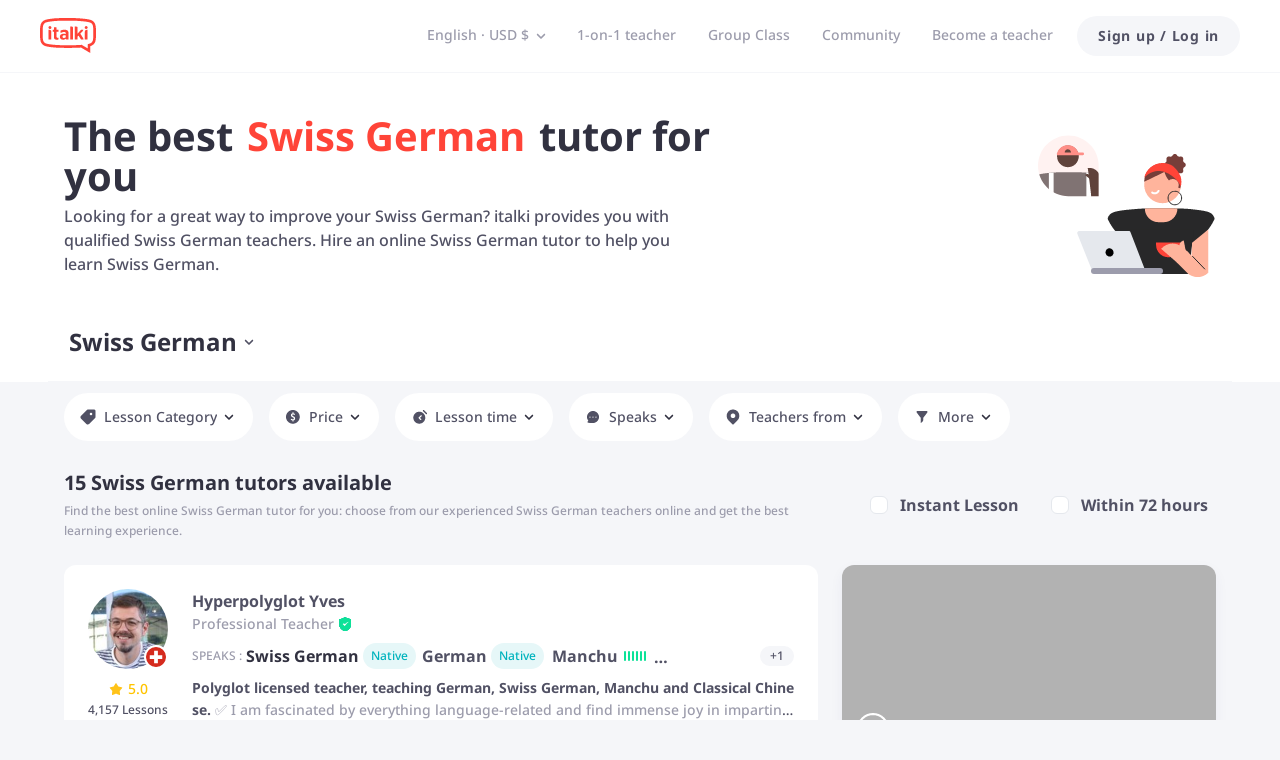

--- FILE ---
content_type: text/html; charset=utf-8
request_url: https://www.italki.com/en/teachers/swissgerman
body_size: 76735
content:
<!DOCTYPE html><html dir="ltr" lang="en"><head><meta charSet="utf-8"/><script type="application/ld+json">[{"@context":"https://schema.org","@type":"ItemList","url":"https://www.italki.com/en/teachers/swissgerman","numberOfItems":15,"itemListElement":[{"@type":"ListItem","position":1,"item":{"@type":"Product","name":"Hyperpolyglot Yves","image":"https://imagesavatar-static01.italki.com/8T008802780_Avatar_2.jpg","url":"https://www.italki.com/en/teacher/880278","description":"Polyglot licensed teacher, teaching German, Swiss German, Manchu and Classical Chinese.","offers":{"@type":"Offer","url":"https://www.italki.com/en/teacher/880278","priceCurrency":"USD","price":"72.00","availability":"http://schema.org/InStock"},"aggregateRating":{"@type":"AggregateRating","ratingValue":5,"reviewCount":4157,"bestRating":5,"worstRating":1}}},{"@type":"ListItem","position":2,"item":{"@type":"Product","name":"Ivo Niethammer","image":"https://imagesavatar-static01.italki.com/T072086460_Avatar_2.jpg","url":"https://www.italki.com/en/teacher/7208646","description":"Certified German Teacher: 15+ Years of Inspiring Language Journeys","offers":{"@type":"Offer","url":"https://www.italki.com/en/teacher/7208646","priceCurrency":"USD","price":"77.00","availability":"http://schema.org/InStock"},"aggregateRating":{"@type":"AggregateRating","ratingValue":5,"reviewCount":2328,"bestRating":5,"worstRating":1}}},{"@type":"ListItem","position":3,"item":{"@type":"Product","name":"Tali","image":"https://imagesavatar-static01.italki.com/1T026507320_Avatar_2.jpg","url":"https://www.italki.com/en/teacher/2650732","description":"I can draw from my own experience of learning a language from scratch. I'm very patient and attentive, and I know exactly how it feels to learn a language - with all the success and the frustration that comes with it. While challenging, learning is always rewarding, and I'm excited to share my experiences with you.","offers":{"@type":"Offer","url":"https://www.italki.com/en/teacher/2650732","priceCurrency":"USD","price":"35.00","availability":"http://schema.org/InStock"},"aggregateRating":{"@type":"AggregateRating","ratingValue":5,"reviewCount":3487,"bestRating":5,"worstRating":1}}},{"@type":"ListItem","position":4,"item":{"@type":"Product","name":"Reto Plüss","image":"https://imagesavatar-static01.italki.com/1T229965400_Avatar_2.jpg","url":"https://www.italki.com/en/teacher/22996540","description":"Personalisierter Deutschunterricht mit Muttersprachler. Erfahrener und geduldiger Tutor.","offers":{"@type":"Offer","url":"https://www.italki.com/en/teacher/22996540","priceCurrency":"USD","price":"35.00","availability":"http://schema.org/InStock"},"aggregateRating":{"@type":"AggregateRating","ratingValue":5,"reviewCount":227,"bestRating":5,"worstRating":1}}},{"@type":"ListItem","position":5,"item":{"@type":"Product","name":"RobLauber","image":"https://imagesavatar-static01.italki.com/4T025761150_Avatar_2.jpg","url":"https://www.italki.com/en/teacher/2576115","description":"Offen, Anspruchsvoll\n\nIch bin gerne flexibel und locker, jedoch erwarte ich von meinem Schülern etwas Anderes: Sie sollen motiviert, streng zu sich sein und keine Minimalisten.\n\nFragen Fragen Fragen und ich werde antworten, so gut ich kann und versuchen dein ganzes Potenzial aus dir raus zu holen. \n\nIch werde auf deine Bedürfnisse eingehen und stets meine Lektionen anpassen.","offers":{"@type":"Offer","url":"https://www.italki.com/en/teacher/2576115","priceCurrency":"USD","price":"55.00","availability":"http://schema.org/InStock"},"aggregateRating":{"@type":"AggregateRating","ratingValue":5,"reviewCount":1954,"bestRating":5,"worstRating":1}}},{"@type":"ListItem","position":6,"item":{"@type":"Product","name":"Thomas Inauen","image":"https://imagesavatar-static01.italki.com/4T078292210_Avatar_2.jpg","url":"https://www.italki.com/en/teacher/7829221","description":"Grüezi! A German & Swiss German teacher who likes a friendly and fun learning atmosphere :)","offers":{"@type":"Offer","url":"https://www.italki.com/en/teacher/7829221","priceCurrency":"USD","price":"32.00","availability":"http://schema.org/InStock"},"aggregateRating":{"@type":"AggregateRating","ratingValue":5,"reviewCount":5533,"bestRating":5,"worstRating":1}}},{"@type":"ListItem","position":7,"item":{"@type":"Product","name":"Nicole","image":"https://imagesavatar-static01.italki.com/4T056642380_Avatar_2.jpg","url":"https://www.italki.com/en/teacher/5664238","description":"Certified Teacher with a Master's Degree in Languages. Teaching Swiss German, German and English","offers":{"@type":"Offer","url":"https://www.italki.com/en/teacher/5664238","priceCurrency":"USD","price":"69.00","availability":"http://schema.org/InStock"},"aggregateRating":{"@type":"AggregateRating","ratingValue":5,"reviewCount":1806,"bestRating":5,"worstRating":1}}},{"@type":"ListItem","position":8,"item":{"@type":"Product","name":"Geraldine Bielke","image":"https://imagesavatar-static01.italki.com/2T256359850_Avatar_2.jpg","url":"https://www.italki.com/en/teacher/25635985","description":"Passionate German Teacher with Teaching Experience","offers":{"@type":"Offer","url":"https://www.italki.com/en/teacher/25635985","priceCurrency":"USD","price":"50.00","availability":"http://schema.org/InStock"},"aggregateRating":{"@type":"AggregateRating","ratingValue":5,"reviewCount":321,"bestRating":5,"worstRating":1}}},{"@type":"ListItem","position":9,"item":{"@type":"Product","name":"Fabian Uka","image":"https://imagesavatar-static01.italki.com/1T218747970_Avatar_2.jpg","url":"https://www.italki.com/en/teacher/21874797","description":"Experienced German and Swissgerman teacher with whom you learn the language very quickly","offers":{"@type":"Offer","url":"https://www.italki.com/en/teacher/21874797","priceCurrency":"USD","price":"18.00","availability":"http://schema.org/InStock"},"aggregateRating":{"@type":"AggregateRating","ratingValue":5,"reviewCount":495,"bestRating":5,"worstRating":1}}},{"@type":"ListItem","position":10,"item":{"@type":"Product","name":"Benjamin","image":"https://imagesavatar-static01.italki.com/T289589110_Avatar_2.jpg","url":"https://www.italki.com/en/teacher/28958911","description":"German & Swiss German teacher with 6+ years of experience","offers":{"@type":"Offer","url":"https://www.italki.com/en/teacher/28958911","priceCurrency":"USD","price":"24.00","availability":"http://schema.org/InStock"},"aggregateRating":{"@type":"AggregateRating","ratingValue":4.9,"reviewCount":98,"bestRating":5,"worstRating":1}}},{"@type":"ListItem","position":11,"item":{"@type":"Product","name":"Dylan Iten","image":"https://imagesavatar-static01.italki.com/1T088013530_Avatar_2.jpg","url":"https://www.italki.com/en/teacher/8801353","description":"I teach Swiss-German.\n\nI'm very supportive and encouraging. I want you to learn as much as you can in our lesson while keeping it stress free and fun.","offers":{"@type":"Offer","url":"https://www.italki.com/en/teacher/8801353","priceCurrency":"USD","price":"25.27","availability":"http://schema.org/InStock"},"aggregateRating":{"@type":"AggregateRating","ratingValue":5,"reviewCount":1,"bestRating":5,"worstRating":1}}},{"@type":"ListItem","position":12,"item":{"@type":"Product","name":"Rahel","image":"https://imagesavatar-static01.italki.com/T296024470_Avatar_2.jpg","url":"https://www.italki.com/en/teacher/29602447","description":"Patient and Friendly Conversation Partner 😊","offers":{"@type":"Offer","url":"https://www.italki.com/en/teacher/29602447","priceCurrency":"USD","price":"27.00","availability":"http://schema.org/InStock"},"aggregateRating":{"@type":"AggregateRating","ratingValue":5,"reviewCount":73,"bestRating":5,"worstRating":1}}},{"@type":"ListItem","position":13,"item":{"@type":"Product","name":"Martina","image":"https://imagesavatar-static01.italki.com/1T085248940_Avatar_2.jpg","url":"https://www.italki.com/en/teacher/8524894","description":"Language Teacher with Diploma and 15+ Years of Classroom and Online Experience","offers":{"@type":"Offer","url":"https://www.italki.com/en/teacher/8524894","priceCurrency":"USD","price":"60.00","availability":"http://schema.org/InStock"},"aggregateRating":{"@type":"AggregateRating","ratingValue":5,"reviewCount":139,"bestRating":5,"worstRating":1}}},{"@type":"ListItem","position":14,"item":{"@type":"Product","name":"Pavy","image":"https://imagesavatar-static01.italki.com/2T069585210_Avatar_2.jpg","url":"https://www.italki.com/en/teacher/6958521","description":"I'm a qualified German teacher from Zürich, Switzerland. I have been teaching on italki since 2020 and have worked with students from all over the world. My students have a variety of goals – from improving conversational fluency and integrating into life in Zürich to preparing for exams.\n\nAs a Züri City native, I offer lessons in both Standard German (Hochdeutsch) and Swiss German (Züritüütsch), the local Zürich dialect. Depending on your goals, we can focus on Hochdeutsch or dive into authentic Züritüütsch so you can speak like a local. I adapt to all levels and learning styles and I know how important it is to practice actively in a supportive and friendly space.","offers":{"@type":"Offer","url":"https://www.italki.com/en/teacher/6958521","priceCurrency":"USD","price":"42.00","availability":"http://schema.org/InStock"},"aggregateRating":{"@type":"AggregateRating","ratingValue":5,"reviewCount":3547,"bestRating":5,"worstRating":1}}}]},{"@context":"https://schema.org","@type":"LocalBusiness","name":"Swissgerman Tutors | Find Swissgerman teachers online - italki","url":"https://www.italki.com/en/teachers/swissgerman","currenciesAccepted":"USD","paymentAccepted":"Credit Card, Debit Card, PayPal, Apple Pay, UnionPay, Alipay and Skrill","description":"While prices can be viewed in local currency, it's an estimated conversion. The actual transaction will be processed in USD.","openingHours":"Mo-Su","telephone":"+34","logo":"https://scdn.italki.com/orion/static/logo/italki.jpg","image":"https://scdn.italki.com/ng/static/image/share.png","address":{"@type":"PostalAddress","addressRegion":"Madrid","addressLocality":"San Blas-Canillejas","streetAddress":"C.de Cronos, 10, planta 3","postalCode":"28037","addressCountry":{"@type":"Country","name":"ES"}},"numberOfEmployees":{"@type":"QuantitativeValue","value":100},"foundingDate":"2007","contactPoint":{"@type":"ContactPoint","contactType":"Customer Support","email":"support@italki.com"},"sameAs":["https://www.instagram.com/italki/","https://www.facebook.com/italkilanguages/","https://x.com/italki","https://www.threads.com/@italki","https://bsky.app/profile/italkioffical.bsky.social","https://www.tiktok.com/@italkiofficial","https://www.youtube.com/@Italkilanguage","https://en.wikipedia.org/wiki/Italki"],"priceRange":"$5/hr to $25/hr (avg: $18/hr)","areaServed":{"@type":"GeoShape","addressCountry":[{"@type":"Country","name":"US"},{"@type":"Country","name":"AU"},{"@type":"Country","name":"IN"},{"@type":"Country","name":"NZ"},{"@type":"Country","name":"FR"},{"@type":"Country","name":"DE"},{"@type":"Country","name":"IT"},{"@type":"Country","name":"ES"},{"@type":"Country","name":"PT"},{"@type":"Country","name":"RU"},{"@type":"Country","name":"NL"},{"@type":"Country","name":"PL"},{"@type":"Country","name":"TR"},{"@type":"Country","name":"TH"},{"@type":"Country","name":"VN"},{"@type":"Country","name":"AR"},{"@type":"Country","name":"JP"},{"@type":"Country","name":"KR"},{"@type":"Country","name":"CN"}]}},{"@context":"https://schema.org","@type":"WebPage","@id":"https://www.italki.com/en/teachers/swissgerman","url":"https://www.italki.com/en/teachers/swissgerman","name":"Swissgerman Tutors | Find Swissgerman teachers online - italki"},{}]</script><title>Swissgerman Tutors | Find Swissgerman teachers online - italki</title><meta name="description" content="Find the best Swissgerman teacher for you! italki connects students with the most dedicated online Swissgerman tutors for 1-on-1 online Swissgerman lessons."/><meta name="viewport" content="width=device-width, initial-scale=1, maximum-scale=1"/><meta property="og:title" content="Swissgerman Tutors | Find Swissgerman teachers online - italki"/><meta property="og:site_name" content="italki"/><meta property="og:description" content="Find the best Swissgerman teacher for you! italki connects students with the most dedicated online Swissgerman tutors for 1-on-1 online Swissgerman lessons."/><meta property="og:image" content="https://scdn.italki.com/ng/static/image/share.png"/><meta property="og:type" content="website"/><meta property="og:url" content="https://www.italki.com/"/><meta property="twitter:site" content="italki"/><meta property="twitter:title" content="Swissgerman Tutors | Find Swissgerman teachers online - italki"/><meta property="twitter:description" content="Find the best Swissgerman teacher for you! italki connects students with the most dedicated online Swissgerman tutors for 1-on-1 online Swissgerman lessons."/><meta property="twitter:url" content="https://www.italki.com/"/><meta name="twitter:card" content="summary_large_image"/><meta property="twitter:image" content="https://scdn.italki.com/ng/static/image/share.png"/><meta property="fb:app_id" content="125933737436344"/><meta name="next-head-count" content="18"/><link rel="dns-prefetch"/><link rel="preconnect" crossorigin="anonymous"/><link rel="dns-prefetch" href="https://filemanager-static01.italki.com"/><link rel="preconnect" href="https://filemanager-static01.italki.com" crossorigin="anonymous"/><link rel="dns-prefetch" href="https://ofs-cdn.italki.com"/><link rel="preconnect" href="https://ofs-cdn.italki.com" crossorigin="anonymous"/><link rel="preload" href="https://scdn.italki.com/ng/static/fonts/noto-sans-v27-latin-500.woff2" as="font" type="font/woff2" crossorigin="anonymous"/><link rel="preload" href="https://scdn.italki.com/ng/static/fonts/noto-sans-v27-latin-italic.woff2" as="font" type="font/woff2" crossorigin="anonymous"/><link rel="preload" href="https://scdn.italki.com/ng/static/fonts/noto-sans-v27-latin-600.woff2" as="font" type="font/woff2" crossorigin="anonymous"/><link rel="preload" href="https://scdn.italki.com/ng/static/fonts/noto-sans-v27-latin-700.woff2" as="font" type="font/woff2" crossorigin="anonymous"/><style>
@font-face { font-family: 'Noto Sans'; src: url('https://scdn.italki.com/ng/static/fonts/noto-sans-v27-latin-500.woff2'); font-weight: 500; font-display: swap; unicode-range: U+0000-00FF, U+0131, U+0152-0153, U+02BB-02BC, U+02C6, U+02DA, U+02DC, U+2000-206F, U+2074, U+20AC, U+2122, U+2191, U+2193, U+2212, U+2215, U+FEFF, U+FFFD; }
@font-face { font-family: 'Noto Sans'; src: url('https://scdn.italki.com/ng/static/fonts/noto-sans-v27-latin-italic.woff2'); font-weight: 400; font-style: italic; font-display: swap; unicode-range: U+0000-00FF, U+0131, U+0152-0153, U+02BB-02BC, U+02C6, U+02DA, U+02DC, U+2000-206F, U+2074, U+20AC, U+2122, U+2191, U+2193, U+2212, U+2215, U+FEFF, U+FFFD; }
@font-face { font-family: 'Noto Sans'; src: url('https://scdn.italki.com/ng/static/fonts/noto-sans-v27-latin-600.woff2'); font-weight: 600; font-display: swap; unicode-range: U+0000-00FF, U+0131, U+0152-0153, U+02BB-02BC, U+02C6, U+02DA, U+02DC, U+2000-206F, U+2074, U+20AC, U+2122, U+2191, U+2193, U+2212, U+2215, U+FEFF, U+FFFD; }
@font-face { font-family: 'Noto Sans'; src: url('https://scdn.italki.com/ng/static/fonts/noto-sans-v27-latin-700.woff2'); font-weight: 700; font-display: swap; unicode-range: U+0000-00FF, U+0131, U+0152-0153, U+02BB-02BC, U+02C6, U+02DA, U+02DC, U+2000-206F, U+2074, U+20AC, U+2122, U+2191, U+2193, U+2212, U+2215, U+FEFF, U+FFFD; }
body { font-family: 'Noto Sans', -apple-system, BlinkMacSystemFont, 'Segoe UI', Roboto, 'Helvetica Neue', Arial, sans-serif; }
              </style><link rel="alternate" href="https://www.italki.com/en/teachers/swissgerman" hrefLang="en"/><link rel="alternate" href="https://www.italki.com/zh-cn/teachers/swissgerman" hrefLang="zh-cn"/><link rel="alternate" href="https://www.italki.com/zh-tw/teachers/swissgerman" hrefLang="zh-tw"/><link rel="alternate" href="https://www.italki.com/es/teachers/swissgerman" hrefLang="es"/><link rel="alternate" href="https://www.italki.com/fr/teachers/swissgerman" hrefLang="fr"/><link rel="alternate" href="https://www.italki.com/pt/teachers/swissgerman" hrefLang="pt"/><link rel="alternate" href="https://www.italki.com/de/teachers/swissgerman" hrefLang="de"/><link rel="alternate" href="https://www.italki.com/ja/teachers/swissgerman" hrefLang="ja"/><link rel="alternate" href="https://www.italki.com/ko/teachers/swissgerman" hrefLang="ko"/><link rel="alternate" href="https://www.italki.com/it/teachers/swissgerman" hrefLang="it"/><link rel="alternate" href="https://www.italki.com/ru/teachers/swissgerman" hrefLang="ru"/><link rel="alternate" href="https://www.italki.com/ar/teachers/swissgerman" hrefLang="ar"/><link rel="alternate" href="https://www.italki.com/nl/teachers/swissgerman" hrefLang="nl"/><link rel="alternate" href="https://www.italki.com/pl/teachers/swissgerman" hrefLang="pl"/><link rel="alternate" href="https://www.italki.com/th/teachers/swissgerman" hrefLang="th"/><link rel="alternate" href="https://www.italki.com/tr/teachers/swissgerman" hrefLang="tr"/><link rel="alternate" href="https://www.italki.com/vi/teachers/swissgerman" hrefLang="vi"/><link rel="alternate" href="https://www.italki.com/en/teachers/swissgerman" hrefLang="x-default"/><link rel="canonical" href="https://www.italki.com/en/teachers/swissgerman"/><style>[class^="DS2-popup"],[class*=" DS2-popup"]{font-size:14px;box-sizing:border-box;}[class^="DS2-popup"]::before,[class*=" DS2-popup"]::before,[class^="DS2-popup"]::after,[class*=" DS2-popup"]::after{box-sizing:border-box;}[class^="DS2-popup"] [class^="DS2-popup"],[class*=" DS2-popup"] [class^="DS2-popup"],[class^="DS2-popup"] [class*=" DS2-popup"],[class*=" DS2-popup"] [class*=" DS2-popup"]{box-sizing:border-box;}[class^="DS2-popup"] [class^="DS2-popup"]::before,[class*=" DS2-popup"] [class^="DS2-popup"]::before,[class^="DS2-popup"] [class*=" DS2-popup"]::before,[class*=" DS2-popup"] [class*=" DS2-popup"]::before,[class^="DS2-popup"] [class^="DS2-popup"]::after,[class*=" DS2-popup"] [class^="DS2-popup"]::after,[class^="DS2-popup"] [class*=" DS2-popup"]::after,[class*=" DS2-popup"] [class*=" DS2-popup"]::after{box-sizing:border-box;}.DS2-popup{box-sizing:border-box;margin:0;padding:0;color:rgba(0, 0, 0, 0.88);font-size:14px;line-height:1.5714285714285714;list-style:none;position:absolute;top:0;left:0;z-index:10030;font-weight:normal;white-space:normal;text-align:start;cursor:auto;user-select:text;transform-origin:var(--arrow-x, 50%) var(--arrow-y, 50%);--antd-arrow-background-color:#ffffff;}.DS2-popup-rtl{direction:rtl;}.DS2-popup-hidden{display:none;}.DS2-popup-pure{position:relative;max-width:none;margin:16px;display:inline-block;}.DS2-zoom-big-enter,.DS2-zoom-big-appear{animation-duration:0.2s;animation-fill-mode:both;animation-play-state:paused;}.DS2-zoom-big-leave{animation-duration:0.2s;animation-fill-mode:both;animation-play-state:paused;}.DS2-zoom-big-enter.DS2-zoom-big-enter-active,.DS2-zoom-big-appear.DS2-zoom-big-appear-active{animation-name:antZoomBigIn;animation-play-state:running;}.DS2-zoom-big-leave.DS2-zoom-big-leave-active{animation-name:antZoomBigOut;animation-play-state:running;pointer-events:none;}.DS2-zoom-big-enter,.DS2-zoom-big-appear{transform:scale(0);opacity:0;animation-timing-function:cubic-bezier(0.08, 0.82, 0.17, 1);}.DS2-zoom-big-enter-prepare,.DS2-zoom-big-appear-prepare{transform:none;}.DS2-zoom-big-leave{animation-timing-function:cubic-bezier(0.78, 0.14, 0.15, 0.86);}@keyframes antZoomBigIn{0%{transform:scale(0.8);opacity:0;}100%{transform:scale(1);opacity:1;}}@keyframes antZoomBigOut{0%{transform:scale(1);}100%{transform:scale(0.8);opacity:0;}}[class^="DS2-btn"],[class*=" DS2-btn"]{font-size:14px;box-sizing:border-box;}[class^="DS2-btn"]::before,[class*=" DS2-btn"]::before,[class^="DS2-btn"]::after,[class*=" DS2-btn"]::after{box-sizing:border-box;}[class^="DS2-btn"] [class^="DS2-btn"],[class*=" DS2-btn"] [class^="DS2-btn"],[class^="DS2-btn"] [class*=" DS2-btn"],[class*=" DS2-btn"] [class*=" DS2-btn"]{box-sizing:border-box;}[class^="DS2-btn"] [class^="DS2-btn"]::before,[class*=" DS2-btn"] [class^="DS2-btn"]::before,[class^="DS2-btn"] [class*=" DS2-btn"]::before,[class*=" DS2-btn"] [class*=" DS2-btn"]::before,[class^="DS2-btn"] [class^="DS2-btn"]::after,[class*=" DS2-btn"] [class^="DS2-btn"]::after,[class^="DS2-btn"] [class*=" DS2-btn"]::after,[class*=" DS2-btn"] [class*=" DS2-btn"]::after{box-sizing:border-box;}.DS2-btn{outline:none;position:relative;display:inline-flex;justify-content:center;align-items:center;font-weight:700;white-space:nowrap;text-align:center;background-image:none;background-color:transparent;border:1px solid transparent;cursor:pointer;transition:all 0.2s cubic-bezier(0.645, 0.045, 0.355, 1);user-select:none;touch-action:manipulation;line-height:1.5714285714285714;color:rgba(0, 0, 0, 0.88);min-width:80px;letter-spacing:.75px;}.DS2-btn:disabled>*{pointer-events:none;}.DS2-btn >span{display:inline-flex;}.DS2-btn .DS2-btn-icon{line-height:0;}.DS2-btn >.anticon+span,.DS2-btn >span+.anticon{margin-inline-start:8px;}.DS2-btn:not(.DS2-btn-icon-only)>.DS2-btn-icon.DS2-btn-loading-icon,.DS2-btn:not(.DS2-btn-icon-only)>.DS2-btn-icon:not(:last-child){margin-inline-end:4px;}.DS2-btn >a{color:currentColor;}.DS2-btn-icon-only.DS2-btn-compact-item{flex:none;}.DS2-btn-compact-item.DS2-btn-primary:not([disabled])+.DS2-btn-compact-item.DS2-btn-primary:not([disabled]){position:relative;}.DS2-btn-compact-item.DS2-btn-primary:not([disabled])+.DS2-btn-compact-item.DS2-btn-primary:not([disabled]):before{position:absolute;top:-1px;inset-inline-start:-1px;display:inline-block;width:1px;height:calc(100% + 2px);background-color:#696a70;content:"";}.DS2-btn-compact-vertical-item.DS2-btn-primary:not([disabled])+.DS2-btn-compact-vertical-item.DS2-btn-primary:not([disabled]){position:relative;}.DS2-btn-compact-vertical-item.DS2-btn-primary:not([disabled])+.DS2-btn-compact-vertical-item.DS2-btn-primary:not([disabled]):before{position:absolute;top:-1px;inset-inline-start:-1px;display:inline-block;width:calc(100% + 2px);height:1px;background-color:#696a70;content:"";}.DS2-btn.DS2-btn-sm{font-size:14px;height:32px;padding:4px 16px;border-radius:27px;}.DS2-btn.DS2-btn-sm.DS2-btn-icon-only{width:32px;padding-inline-start:0;padding-inline-end:0;}.DS2-btn.DS2-btn-sm.DS2-btn-icon-only.DS2-btn-round{width:auto;}.DS2-btn.DS2-btn-sm.DS2-btn-icon-only .anticon{font-size:14px;}.DS2-btn.DS2-btn-sm.DS2-btn-loading{opacity:1;cursor:default;}.DS2-btn.DS2-btn-sm .DS2-btn-loading-icon{transition:width 0.3s cubic-bezier(0.645, 0.045, 0.355, 1),opacity 0.3s cubic-bezier(0.645, 0.045, 0.355, 1);}.DS2-btn.DS2-btn-circle.DS2-btn-sm{min-width:32px;padding-inline-start:0;padding-inline-end:0;border-radius:50%;}.DS2-btn.DS2-btn-round.DS2-btn-sm{border-radius:32px;padding-inline-start:16px;padding-inline-end:16px;}.DS2-btn{font-size:14px;height:40px;padding:8px 16px;border-radius:8px;}.DS2-btn.DS2-btn-icon-only{width:40px;padding-inline-start:0;padding-inline-end:0;}.DS2-btn.DS2-btn-icon-only.DS2-btn-round{width:auto;}.DS2-btn.DS2-btn-icon-only .anticon{font-size:16px;}.DS2-btn.DS2-btn-loading{opacity:1;cursor:default;}.DS2-btn .DS2-btn-loading-icon{transition:width 0.3s cubic-bezier(0.645, 0.045, 0.355, 1),opacity 0.3s cubic-bezier(0.645, 0.045, 0.355, 1);}.DS2-btn.DS2-btn-circle{min-width:40px;padding-inline-start:0;padding-inline-end:0;border-radius:50%;}.DS2-btn.DS2-btn-round{border-radius:40px;padding-inline-start:20px;padding-inline-end:20px;}.DS2-btn.DS2-btn-lg{font-size:16px;height:48px;padding:10.428571428571429px 16px;border-radius:8px;}.DS2-btn.DS2-btn-lg.DS2-btn-icon-only{width:48px;padding-inline-start:0;padding-inline-end:0;}.DS2-btn.DS2-btn-lg.DS2-btn-icon-only.DS2-btn-round{width:auto;}.DS2-btn.DS2-btn-lg.DS2-btn-icon-only .anticon{font-size:18px;}.DS2-btn.DS2-btn-lg.DS2-btn-loading{opacity:1;cursor:default;}.DS2-btn.DS2-btn-lg .DS2-btn-loading-icon{transition:width 0.3s cubic-bezier(0.645, 0.045, 0.355, 1),opacity 0.3s cubic-bezier(0.645, 0.045, 0.355, 1);}.DS2-btn.DS2-btn-circle.DS2-btn-lg{min-width:48px;padding-inline-start:0;padding-inline-end:0;border-radius:50%;}.DS2-btn.DS2-btn-round.DS2-btn-lg{border-radius:48px;padding-inline-start:24px;padding-inline-end:24px;}.DS2-btn.DS2-btn-block{width:100%;}.DS2-btn-default{color:#515164;background-color:#F5F6F9;}.DS2-btn-default:disabled,.DS2-btn-default.DS2-btn-disabled{cursor:not-allowed;color:#fff;background-color:#E5E8ED;box-shadow:none;}.DS2-btn-default.DS2-btn-lowercase{text-transform:lowercase;}.DS2-btn-default:not(:disabled):not(.DS2-btn-disabled):hover{color:#515164;background-color:#E5E8ED;}.DS2-btn-default:not(:disabled):not(.DS2-btn-disabled):active{color:#515164;}.DS2-btn-default.DS2-btn-background-ghost{color:#fff;background-color:transparent;border-color:#fff;box-shadow:none;}.DS2-btn-default.DS2-btn-background-ghost:not(:disabled):not(.DS2-btn-disabled):hover{background-color:transparent;color:#fff;border-color:#fff;}.DS2-btn-default.DS2-btn-background-ghost:not(:disabled):not(.DS2-btn-disabled):active{background-color:transparent;color:#fff;border-color:#fff;}.DS2-btn-default.DS2-btn-background-ghost:disabled,.DS2-btn-default.DS2-btn-background-ghost.DS2-btn-disabled{cursor:not-allowed;color:#fff;background-color:#E5E8ED;box-shadow:none;border-color:transparent;}.DS2-btn-default.DS2-btn-dangerous{color:#d3382f;border-color:#d3382f;}.DS2-btn-default.DS2-btn-dangerous:not(:disabled):not(.DS2-btn-disabled):hover{color:#e06155;border-color:#ed8d80;}.DS2-btn-default.DS2-btn-dangerous:not(:disabled):not(.DS2-btn-disabled):active{color:#ad201d;border-color:#ad201d;}.DS2-btn-default.DS2-btn-dangerous.DS2-btn-background-ghost{color:#fff;background-color:transparent;border-color:#fff;box-shadow:none;}.DS2-btn-default.DS2-btn-dangerous.DS2-btn-background-ghost:not(:disabled):not(.DS2-btn-disabled):hover{background-color:transparent;color:#fff;border-color:#fff;}.DS2-btn-default.DS2-btn-dangerous.DS2-btn-background-ghost:not(:disabled):not(.DS2-btn-disabled):active{background-color:transparent;color:#fff;border-color:#fff;}.DS2-btn-default.DS2-btn-dangerous.DS2-btn-background-ghost:disabled,.DS2-btn-default.DS2-btn-dangerous.DS2-btn-background-ghost.DS2-btn-disabled{cursor:not-allowed;color:#fff;background-color:#E5E8ED;box-shadow:none;border-color:transparent;}.DS2-btn-default.DS2-btn-dangerous:disabled,.DS2-btn-default.DS2-btn-dangerous.DS2-btn-disabled{cursor:not-allowed;color:#fff;background-color:#E5E8ED;box-shadow:none;}.DS2-btn-default.DS2-btn-loading{color:#515164;background-color:#F5F6F9;}.DS2-btn-default.DS2-btn-loading:not(:disabled):not(.DS2-btn-disabled):hover{color:#515164;background-color:#F5F6F9;}.DS2-btn-default.DS2-btn-loading:not(:disabled):not(.DS2-btn-disabled):active{color:#515164;background-color:#F5F6F9;}.DS2-btn-primary{color:#fff;background-color:#515164;}.DS2-btn-primary:disabled,.DS2-btn-primary.DS2-btn-disabled{cursor:not-allowed;color:#fff;background-color:#E5E8ED;box-shadow:none;}.DS2-btn-primary.DS2-btn-lowercase{text-transform:lowercase;}.DS2-btn-primary:not(:disabled):not(.DS2-btn-disabled):hover{color:#fff;background-color:#313140;}.DS2-btn-primary:not(:disabled):not(.DS2-btn-disabled):active{color:#fff;background-color:#313140;}.DS2-btn-primary.DS2-btn-background-ghost{color:#fff;background-color:transparent;border-color:#fff;box-shadow:none;}.DS2-btn-primary.DS2-btn-background-ghost:not(:disabled):not(.DS2-btn-disabled):hover{background-color:transparent;color:#fff;border-color:#fff;}.DS2-btn-primary.DS2-btn-background-ghost:not(:disabled):not(.DS2-btn-disabled):active{background-color:transparent;color:#fff;border-color:#fff;}.DS2-btn-primary.DS2-btn-background-ghost:disabled,.DS2-btn-primary.DS2-btn-background-ghost.DS2-btn-disabled{cursor:not-allowed;color:#fff;background-color:#E5E8ED;box-shadow:none;border-color:transparent;}.DS2-btn-primary.DS2-btn-background-outlined{color:#515164;background-color:#F5F6F9;}.DS2-btn-primary.DS2-btn-background-outlined:not(:disabled):not(.DS2-btn-disabled):hover{color:#515164;background-color:#E5E8ED;}.DS2-btn-primary.DS2-btn-background-outlined:not(:disabled):not(.DS2-btn-disabled):active{color:#515164;}.DS2-btn-primary.DS2-btn-loading{color:#fff;background-color:#515164;}.DS2-btn-primary.DS2-btn-loading:not(:disabled):not(.DS2-btn-disabled):hover{color:#fff;background-color:#515164;}.DS2-btn-primary.DS2-btn-loading:not(:disabled):not(.DS2-btn-disabled):active{color:#fff;background-color:#515164;}.DS2-btn-primary.DS2-btn-dangerous{background-color:#d3382f;box-shadow:0 2px 0 rgba(255, 55, 5, 0.06);}.DS2-btn-primary.DS2-btn-dangerous:not(:disabled):not(.DS2-btn-disabled):hover{background-color:#e06155;}.DS2-btn-primary.DS2-btn-dangerous:not(:disabled):not(.DS2-btn-disabled):active{background-color:#ad201d;}.DS2-btn-primary.DS2-btn-dangerous.DS2-btn-background-ghost{color:#fff;background-color:transparent;border-color:#fff;box-shadow:none;}.DS2-btn-primary.DS2-btn-dangerous.DS2-btn-background-ghost:not(:disabled):not(.DS2-btn-disabled):hover{background-color:transparent;color:#fff;border-color:#fff;}.DS2-btn-primary.DS2-btn-dangerous.DS2-btn-background-ghost:not(:disabled):not(.DS2-btn-disabled):active{background-color:transparent;color:#fff;border-color:#fff;}.DS2-btn-primary.DS2-btn-dangerous.DS2-btn-background-ghost:disabled,.DS2-btn-primary.DS2-btn-dangerous.DS2-btn-background-ghost.DS2-btn-disabled{cursor:not-allowed;color:#fff;background-color:#E5E8ED;box-shadow:none;border-color:transparent;}.DS2-btn-primary.DS2-btn-dangerous:disabled,.DS2-btn-primary.DS2-btn-dangerous.DS2-btn-disabled{cursor:not-allowed;color:#fff;background-color:#E5E8ED;box-shadow:none;}.DS2-btn-secondary{color:#fff;background-color:#FF4438;}.DS2-btn-secondary:disabled,.DS2-btn-secondary.DS2-btn-disabled{cursor:not-allowed;color:#fff;background-color:#E5E8ED;box-shadow:none;}.DS2-btn-secondary.DS2-btn-lowercase{text-transform:lowercase;}.DS2-btn-secondary:not(:disabled):not(.DS2-btn-disabled):hover{color:#fff;background-color:#D3382F;}.DS2-btn-secondary.DS2-btn-background-ghost{color:#fff;background-color:transparent;border-color:#fff;box-shadow:none;}.DS2-btn-secondary.DS2-btn-background-ghost:not(:disabled):not(.DS2-btn-disabled):hover{background-color:transparent;color:#fff;border-color:#fff;}.DS2-btn-secondary.DS2-btn-background-ghost:not(:disabled):not(.DS2-btn-disabled):active{background-color:transparent;color:#fff;border-color:#fff;}.DS2-btn-secondary.DS2-btn-background-ghost:disabled,.DS2-btn-secondary.DS2-btn-background-ghost.DS2-btn-disabled{cursor:not-allowed;color:#fff;background-color:#E5E8ED;box-shadow:none;border-color:transparent;}.DS2-btn-secondary.DS2-btn-background-outlined{color:#515164;background-color:#F5F6F9;}.DS2-btn-secondary.DS2-btn-background-outlined:not(:disabled):not(.DS2-btn-disabled):hover{color:#515164;background-color:#E5E8ED;}.DS2-btn-secondary.DS2-btn-background-outlined:not(:disabled):not(.DS2-btn-disabled):active{color:#515164;}.DS2-btn-secondary.DS2-btn-loading{color:#fff;background-color:#FF4438;}.DS2-btn-secondary.DS2-btn-loading:not(:disabled):not(.DS2-btn-disabled):hover{color:#fff;background-color:#FF4438;}.DS2-btn-secondary.DS2-btn-loading:not(:disabled):not(.DS2-btn-disabled):active{color:#fff;background-color:#FF4438;}.DS2-btn-white{color:#515164;background-color:#fff;}.DS2-btn-white:disabled,.DS2-btn-white.DS2-btn-disabled{cursor:not-allowed;color:#fff;background-color:#E5E8ED;box-shadow:none;}.DS2-btn-white.DS2-btn-lowercase{text-transform:lowercase;}.DS2-btn-white:not(:disabled):not(.DS2-btn-disabled):hover{color:#515164;background-color:#fff;}.DS2-btn-white.DS2-btn-background-ghost{color:#fff;background-color:transparent;border-color:#fff;box-shadow:none;}.DS2-btn-white.DS2-btn-background-ghost:not(:disabled):not(.DS2-btn-disabled):hover{background-color:transparent;color:#fff;border-color:#fff;}.DS2-btn-white.DS2-btn-background-ghost:not(:disabled):not(.DS2-btn-disabled):active{background-color:transparent;color:#fff;border-color:#fff;}.DS2-btn-white.DS2-btn-background-ghost:disabled,.DS2-btn-white.DS2-btn-background-ghost.DS2-btn-disabled{cursor:not-allowed;color:#fff;background-color:#E5E8ED;box-shadow:none;border-color:transparent;}.DS2-btn-dashed{color:#515164;background-color:#F5F6F9;border-style:dashed;}.DS2-btn-dashed:disabled,.DS2-btn-dashed.DS2-btn-disabled{cursor:not-allowed;color:#fff;background-color:#E5E8ED;box-shadow:none;}.DS2-btn-dashed.DS2-btn-lowercase{text-transform:lowercase;}.DS2-btn-dashed:not(:disabled):not(.DS2-btn-disabled):hover{color:#515164;background-color:#E5E8ED;}.DS2-btn-dashed:not(:disabled):not(.DS2-btn-disabled):active{color:#515164;}.DS2-btn-dashed.DS2-btn-background-ghost{color:#fff;background-color:transparent;border-color:#fff;box-shadow:none;}.DS2-btn-dashed.DS2-btn-background-ghost:not(:disabled):not(.DS2-btn-disabled):hover{background-color:transparent;color:#fff;border-color:#fff;}.DS2-btn-dashed.DS2-btn-background-ghost:not(:disabled):not(.DS2-btn-disabled):active{background-color:transparent;color:#fff;border-color:#fff;}.DS2-btn-dashed.DS2-btn-background-ghost:disabled,.DS2-btn-dashed.DS2-btn-background-ghost.DS2-btn-disabled{cursor:not-allowed;color:#fff;background-color:#E5E8ED;box-shadow:none;border-color:transparent;}.DS2-btn-dashed.DS2-btn-dangerous{color:#d3382f;border-color:#d3382f;}.DS2-btn-dashed.DS2-btn-dangerous:not(:disabled):not(.DS2-btn-disabled):hover{color:#e06155;border-color:#ed8d80;}.DS2-btn-dashed.DS2-btn-dangerous:not(:disabled):not(.DS2-btn-disabled):active{color:#ad201d;border-color:#ad201d;}.DS2-btn-dashed.DS2-btn-dangerous.DS2-btn-background-ghost{color:#fff;background-color:transparent;border-color:#fff;box-shadow:none;}.DS2-btn-dashed.DS2-btn-dangerous.DS2-btn-background-ghost:not(:disabled):not(.DS2-btn-disabled):hover{background-color:transparent;color:#fff;border-color:#fff;}.DS2-btn-dashed.DS2-btn-dangerous.DS2-btn-background-ghost:not(:disabled):not(.DS2-btn-disabled):active{background-color:transparent;color:#fff;border-color:#fff;}.DS2-btn-dashed.DS2-btn-dangerous.DS2-btn-background-ghost:disabled,.DS2-btn-dashed.DS2-btn-dangerous.DS2-btn-background-ghost.DS2-btn-disabled{cursor:not-allowed;color:#fff;background-color:#E5E8ED;box-shadow:none;border-color:transparent;}.DS2-btn-dashed.DS2-btn-dangerous:disabled,.DS2-btn-dashed.DS2-btn-dangerous.DS2-btn-disabled{cursor:not-allowed;color:#fff;background-color:#E5E8ED;box-shadow:none;}.DS2-btn-dashed.DS2-btn-loading{color:#515164;background-color:#F5F6F9;}.DS2-btn-dashed.DS2-btn-loading:not(:disabled):not(.DS2-btn-disabled):hover{color:#515164;background-color:#F5F6F9;}.DS2-btn-dashed.DS2-btn-loading:not(:disabled):not(.DS2-btn-disabled):active{color:#515164;background-color:#F5F6F9;}.DS2-btn-link{color:#00b3bd;}.DS2-btn-link:not(:disabled):not(.DS2-btn-disabled):hover{color:#45d6d4;}.DS2-btn-link:not(:disabled):not(.DS2-btn-disabled):active{color:#008a96;}.DS2-btn-link:disabled,.DS2-btn-link.DS2-btn-disabled{cursor:not-allowed;color:#E5E8ED;}.DS2-btn-link.DS2-btn-dangerous{color:#d3382f;}.DS2-btn-link.DS2-btn-dangerous:not(:disabled):not(.DS2-btn-disabled):hover{color:#e06155;}.DS2-btn-link.DS2-btn-dangerous:not(:disabled):not(.DS2-btn-disabled):active{color:#ad201d;}.DS2-btn-link.DS2-btn-dangerous:disabled,.DS2-btn-link.DS2-btn-dangerous.DS2-btn-disabled{cursor:not-allowed;color:#E5E8ED;}.DS2-btn-text{color:#515164;background-color:transparent;}.DS2-btn-text.DS2-btn-lowercase{text-transform:lowercase;}.DS2-btn-text.DS2-btn{padding:0;box-shadow:none;-webkit-box-shadow:none;}.DS2-btn-text:not(:disabled):not(.DS2-btn-disabled):hover{color:#515164;background-color:transparent;}.DS2-btn-text:not(:disabled):not(.DS2-btn-disabled):active{color:#515164;}.DS2-btn-text:disabled,.DS2-btn-text.DS2-btn-disabled{cursor:not-allowed;color:#E5E8ED;background-color:transparent;}.DS2-btn-text.DS2-btn-primary{color:#515164;}.DS2-btn-text.DS2-btn-primary:disabled,.DS2-btn-text.DS2-btn-primary.DS2-btn-disabled{cursor:not-allowed;color:#E5E8ED;background-color:transparent;}.DS2-btn-text.DS2-btn-primary:not(:disabled):not(.DS2-btn-disabled):hover{color:#515164;}.DS2-btn-text.DS2-btn-primary:not(:disabled):not(.DS2-btn-disabled):active{color:#515164;}.DS2-btn-text.DS2-btn-secondary{color:#9C9CAC;}.DS2-btn-text.DS2-btn-secondary:disabled,.DS2-btn-text.DS2-btn-secondary.DS2-btn-disabled{cursor:not-allowed;color:#E5E8ED;background-color:transparent;}.DS2-btn-text.DS2-btn-secondary:not(:disabled):not(.DS2-btn-disabled):hover{color:#515164;}.DS2-btn-text.DS2-btn-secondary:not(:disabled):not(.DS2-btn-disabled):active{color:#515164;}.DS2-btn-text.DS2-btn-special{color:#00b3bd;}.DS2-btn-text.DS2-btn-special:disabled,.DS2-btn-text.DS2-btn-special.DS2-btn-disabled{cursor:not-allowed;color:#E5E8ED;background-color:transparent;}.DS2-btn-text.DS2-btn-special:not(:disabled):not(.DS2-btn-disabled):hover{color:#008189;}.DS2-btn-text.DS2-btn-special:not(:disabled):not(.DS2-btn-disabled):active{color:#008189;}.DS2-btn-text.DS2-btn-dangerous{color:#d3382f;}.DS2-btn-text.DS2-btn-dangerous:disabled,.DS2-btn-text.DS2-btn-dangerous.DS2-btn-disabled{cursor:not-allowed;color:#E5E8ED;background-color:transparent;}.DS2-btn-text.DS2-btn-dangerous:not(:disabled):not(.DS2-btn-disabled):hover{color:#e06155;background-color:#fff3f0;}.DS2-btn-text.DS2-btn-dangerous:not(:disabled):not(.DS2-btn-disabled):active{color:#e06155;background-color:#fff3f0;}.DS2-btn-text.DS2-btn-loading{color:#515164;background-color:transparent;}.DS2-btn-text.DS2-btn-loading:not(:disabled):not(.DS2-btn-disabled):hover{color:#515164;background-color:transparent;}.DS2-btn-text.DS2-btn-loading:not(:disabled):not(.DS2-btn-disabled):active{color:#515164;background-color:transparent;}.DS2-btn-ghost.DS2-btn-background-ghost{color:#fff;background-color:transparent;border-color:#fff;box-shadow:none;}.DS2-btn-ghost.DS2-btn-background-ghost:not(:disabled):not(.DS2-btn-disabled):hover{background-color:transparent;color:#fff;border-color:#fff;}.DS2-btn-ghost.DS2-btn-background-ghost:not(:disabled):not(.DS2-btn-disabled):active{background-color:transparent;color:#fff;border-color:#fff;}.DS2-btn-ghost.DS2-btn-background-ghost:disabled,.DS2-btn-ghost.DS2-btn-background-ghost.DS2-btn-disabled{cursor:not-allowed;color:#fff;background-color:#E5E8ED;box-shadow:none;border-color:transparent;}.DS2-btn-default .DS2-btn-icon svg{fill:#515164;}.DS2-btn-primary .DS2-btn-icon svg{fill:#fff;}.DS2-btn-secondary .DS2-btn-icon svg{fill:#fff;}.DS2-btn-white .DS2-btn-icon svg{fill:#515164;}.DS2-btn-group{position:relative;display:inline-flex;}.DS2-btn-group >span:not(:last-child),.DS2-btn-group >.DS2-btn:not(:last-child),.DS2-btn-group >span:not(:last-child)>.DS2-btn,.DS2-btn-group >.DS2-btn:not(:last-child)>.DS2-btn{border-start-end-radius:0;border-end-end-radius:0;}.DS2-btn-group >span:not(:first-child),.DS2-btn-group >.DS2-btn:not(:first-child){margin-inline-start:-1px;}.DS2-btn-group >span:not(:first-child),.DS2-btn-group >.DS2-btn:not(:first-child),.DS2-btn-group >span:not(:first-child)>.DS2-btn,.DS2-btn-group >.DS2-btn:not(:first-child)>.DS2-btn{border-start-start-radius:0;border-end-start-radius:0;}.DS2-btn-group .DS2-btn{position:relative;z-index:1;}.DS2-btn-group .DS2-btn:hover,.DS2-btn-group .DS2-btn:focus,.DS2-btn-group .DS2-btn:active{z-index:2;}.DS2-btn-group .DS2-btn[disabled]{z-index:0;}.DS2-btn-group .DS2-btn-icon-only{font-size:14px;}.DS2-btn-group >span:not(:last-child):not(:disabled),.DS2-btn-group >.DS2-btn-primary:not(:last-child):not(:disabled),.DS2-btn-group >span:not(:last-child)>.DS2-btn-primary:not(:disabled),.DS2-btn-group >.DS2-btn-primary:not(:last-child)>.DS2-btn-primary:not(:disabled){border-inline-end-color:#696a70;}.DS2-btn-group >span:not(:first-child):not(:disabled),.DS2-btn-group >.DS2-btn-primary:not(:first-child):not(:disabled),.DS2-btn-group >span:not(:first-child)>.DS2-btn-primary:not(:disabled),.DS2-btn-group >.DS2-btn-primary:not(:first-child)>.DS2-btn-primary:not(:disabled){border-inline-start-color:#696a70;}.DS2-btn-group >span:not(:last-child):not(:disabled),.DS2-btn-group >.DS2-btn-danger:not(:last-child):not(:disabled),.DS2-btn-group >span:not(:last-child)>.DS2-btn-danger:not(:disabled),.DS2-btn-group >.DS2-btn-danger:not(:last-child)>.DS2-btn-danger:not(:disabled){border-inline-end-color:#e06155;}.DS2-btn-group >span:not(:first-child):not(:disabled),.DS2-btn-group >.DS2-btn-danger:not(:first-child):not(:disabled),.DS2-btn-group >span:not(:first-child)>.DS2-btn-danger:not(:disabled),.DS2-btn-group >.DS2-btn-danger:not(:first-child)>.DS2-btn-danger:not(:disabled){border-inline-start-color:#e06155;}.DS2-btn-compact-item:not(.DS2-btn-compact-last-item){margin-inline-end:-1px;}.DS2-btn-compact-item:hover,.DS2-btn-compact-item:focus,.DS2-btn-compact-item:active{z-index:2;}.DS2-btn-compact-item[disabled]{z-index:0;}.DS2-btn-compact-item:not(.DS2-btn-compact-first-item):not(.DS2-btn-compact-last-item){border-radius:0;}.DS2-btn-compact-item:not(.DS2-btn-compact-last-item).DS2-btn-compact-first-item,.DS2-btn-compact-item:not(.DS2-btn-compact-last-item).DS2-btn-compact-first-item.DS2-btn-sm,.DS2-btn-compact-item:not(.DS2-btn-compact-last-item).DS2-btn-compact-first-item.DS2-btn-lg{border-start-end-radius:0;border-end-end-radius:0;}.DS2-btn-compact-item:not(.DS2-btn-compact-first-item).DS2-btn-compact-last-item,.DS2-btn-compact-item:not(.DS2-btn-compact-first-item).DS2-btn-compact-last-item.DS2-btn-sm,.DS2-btn-compact-item:not(.DS2-btn-compact-first-item).DS2-btn-compact-last-item.DS2-btn-lg{border-start-start-radius:0;border-end-start-radius:0;}.DS2-btn-compact-vertical-item:not(.DS2-btn-compact-vertical-last-item){margin-bottom:-1px;}.DS2-btn-compact-vertical-item:hover,.DS2-btn-compact-vertical-item:focus,.DS2-btn-compact-vertical-item:active{z-index:2;}.DS2-btn-compact-vertical-item[disabled]{z-index:0;}.DS2-btn-compact-vertical-item:not(.DS2-btn-compact-vertical-first-item):not(.DS2-btn-compact-vertical-last-item){border-radius:0;}.DS2-btn-compact-vertical-item.DS2-btn-compact-vertical-first-item:not(.DS2-btn-compact-vertical-last-item),.DS2-btn-compact-vertical-item.DS2-btn-compact-vertical-first-item:not(.DS2-btn-compact-vertical-last-item).DS2-btn-sm,.DS2-btn-compact-vertical-item.DS2-btn-compact-vertical-first-item:not(.DS2-btn-compact-vertical-last-item).DS2-btn-lg{border-end-end-radius:0;border-end-start-radius:0;}.DS2-btn-compact-vertical-item.DS2-btn-compact-vertical-last-item:not(.DS2-btn-compact-vertical-first-item),.DS2-btn-compact-vertical-item.DS2-btn-compact-vertical-last-item:not(.DS2-btn-compact-vertical-first-item).DS2-btn-sm,.DS2-btn-compact-vertical-item.DS2-btn-compact-vertical-last-item:not(.DS2-btn-compact-vertical-first-item).DS2-btn-lg{border-start-start-radius:0;border-start-end-radius:0;}[class^="DS2-spin"],[class*=" DS2-spin"]{font-size:14px;box-sizing:border-box;}[class^="DS2-spin"]::before,[class*=" DS2-spin"]::before,[class^="DS2-spin"]::after,[class*=" DS2-spin"]::after{box-sizing:border-box;}[class^="DS2-spin"] [class^="DS2-spin"],[class*=" DS2-spin"] [class^="DS2-spin"],[class^="DS2-spin"] [class*=" DS2-spin"],[class*=" DS2-spin"] [class*=" DS2-spin"]{box-sizing:border-box;}[class^="DS2-spin"] [class^="DS2-spin"]::before,[class*=" DS2-spin"] [class^="DS2-spin"]::before,[class^="DS2-spin"] [class*=" DS2-spin"]::before,[class*=" DS2-spin"] [class*=" DS2-spin"]::before,[class^="DS2-spin"] [class^="DS2-spin"]::after,[class*=" DS2-spin"] [class^="DS2-spin"]::after,[class^="DS2-spin"] [class*=" DS2-spin"]::after,[class*=" DS2-spin"] [class*=" DS2-spin"]::after{box-sizing:border-box;}.DS2-spin{box-sizing:border-box;margin:0;padding:0;color:#515164;font-size:0;line-height:1.5714285714285714;list-style:none;position:absolute;display:none;text-align:center;vertical-align:middle;opacity:0;transition:transform 0.3s cubic-bezier(0.78, 0.14, 0.15, 0.86);}.DS2-spin-spinning{position:static;display:inline-block;opacity:1;}.DS2-spin-nested-loading{position:relative;}.DS2-spin-nested-loading >div>.DS2-spin{position:absolute;top:0;inset-inline-start:0;z-index:4;display:block;width:100%;height:100%;max-height:400px;}.DS2-spin-nested-loading >div>.DS2-spin .DS2-spin-dot{position:absolute;top:50%;inset-inline-start:50%;margin:-10px;}.DS2-spin-nested-loading >div>.DS2-spin .DS2-spin-text{position:absolute;top:50%;width:100%;padding-top:5px;text-shadow:0 1px 2px #ffffff;font-size:14px;}.DS2-spin-nested-loading >div>.DS2-spin.DS2-spin-show-text .DS2-spin-dot{margin-top:-20px;}.DS2-spin-nested-loading >div>.DS2-spin-sm .DS2-spin-dot{margin:-7px;}.DS2-spin-nested-loading >div>.DS2-spin-sm .DS2-spin-text{padding-top:2px;}.DS2-spin-nested-loading >div>.DS2-spin-sm.DS2-spin-show-text .DS2-spin-dot{margin-top:-17px;}.DS2-spin-nested-loading >div>.DS2-spin-lg .DS2-spin-dot{margin:-16px;}.DS2-spin-nested-loading >div>.DS2-spin-lg .DS2-spin-text{padding-top:11px;}.DS2-spin-nested-loading >div>.DS2-spin-lg.DS2-spin-show-text .DS2-spin-dot{margin-top:-26px;}.DS2-spin-nested-loading .DS2-spin-container{position:relative;transition:opacity 0.3s;}.DS2-spin-nested-loading .DS2-spin-container::after{position:absolute;top:0;inset-inline-end:0;bottom:0;inset-inline-start:0;z-index:10;width:100%;height:100%;background:#ffffff;opacity:0;transition:all 0.3s;content:"";pointer-events:none;}.DS2-spin-nested-loading .DS2-spin-blur{clear:both;opacity:0.5;user-select:none;pointer-events:none;}.DS2-spin-nested-loading .DS2-spin-blur::after{opacity:0.4;pointer-events:auto;}.DS2-spin .threeDots-lds-grid{display:inline-block;}.DS2-spin .threeDots-lds-grid span{display:inline-block;width:8px;height:8px;border-radius:50%;background-color:#515164;animation-name:threeDotsMove;animation-duration:1.2s;animation-iteration-count:infinite;animation-timing-function:linear;animation-play-state:running;animation-range-start:normal;animation-range-end:normal;animation-fill-mode:none;animation-timeline:auto;}.DS2-spin .threeDots-lds-grid span:nth-child(1){margin-inline-end:8px;animation-delay:0s;}.DS2-spin .threeDots-lds-grid span:nth-child(2){margin-inline-end:8px;animation-delay:-0.4s;}.DS2-spin .threeDots-lds-grid span:nth-child(3){animation-delay:-0.8s;}.DS2-spin-tip{color:rgba(0, 0, 0, 0.45);}.DS2-spin .DS2-spin-dot{position:relative;display:inline-block;font-size:20px;width:1em;height:1em;}.DS2-spin .DS2-spin-dot-item{position:absolute;display:block;width:9px;height:9px;background-color:#515164;border-radius:100%;transform:scale(0.75);transform-origin:50% 50%;opacity:0.3;animation-name:antSpinMove;animation-duration:1s;animation-iteration-count:infinite;animation-timing-function:linear;animation-direction:alternate;}.DS2-spin .DS2-spin-dot-item:nth-child(1){top:0;inset-inline-start:0;}.DS2-spin .DS2-spin-dot-item:nth-child(2){top:0;inset-inline-end:0;animation-delay:0.4s;}.DS2-spin .DS2-spin-dot-item:nth-child(3){inset-inline-end:0;bottom:0;animation-delay:0.8s;}.DS2-spin .DS2-spin-dot-item:nth-child(4){bottom:0;inset-inline-start:0;animation-delay:1.2s;}.DS2-spin .DS2-spin-dot-spin{transform:rotate(45deg);animation-name:antRotate;animation-duration:1.2s;animation-iteration-count:infinite;animation-timing-function:linear;}.DS2-spin-sm .DS2-spin-dot{font-size:14px;}.DS2-spin-sm .DS2-spin-dot i{width:6px;height:6px;}.DS2-spin-lg .DS2-spin-dot{font-size:32px;}.DS2-spin-lg .DS2-spin-dot i{width:14px;height:14px;}.DS2-spin.DS2-spin-show-text .DS2-spin-text{display:block;}@keyframes threeDotsMove{0%{opacity:1;}50%{opacity:0;}100%{opacity:1;}}@keyframes antSpinMove{to{opacity:1;}}@keyframes antRotate{to{transform:rotate(405deg);}}[class^="DS2-row"],[class*=" DS2-row"]{font-size:14px;box-sizing:border-box;}[class^="DS2-row"]::before,[class*=" DS2-row"]::before,[class^="DS2-row"]::after,[class*=" DS2-row"]::after{box-sizing:border-box;}[class^="DS2-row"] [class^="DS2-row"],[class*=" DS2-row"] [class^="DS2-row"],[class^="DS2-row"] [class*=" DS2-row"],[class*=" DS2-row"] [class*=" DS2-row"]{box-sizing:border-box;}[class^="DS2-row"] [class^="DS2-row"]::before,[class*=" DS2-row"] [class^="DS2-row"]::before,[class^="DS2-row"] [class*=" DS2-row"]::before,[class*=" DS2-row"] [class*=" DS2-row"]::before,[class^="DS2-row"] [class^="DS2-row"]::after,[class*=" DS2-row"] [class^="DS2-row"]::after,[class^="DS2-row"] [class*=" DS2-row"]::after,[class*=" DS2-row"] [class*=" DS2-row"]::after{box-sizing:border-box;}.DS2-row{display:flex;flex-flow:row wrap;min-width:0;}.DS2-row::before,.DS2-row::after{display:flex;}.DS2-row-no-wrap{flex-wrap:nowrap;}.DS2-row-start{justify-content:flex-start;}.DS2-row-center{justify-content:center;}.DS2-row-end{justify-content:flex-end;}.DS2-row-space-between{justify-content:space-between;}.DS2-row-space-around{justify-content:space-around;}.DS2-row-space-evenly{justify-content:space-evenly;}.DS2-row-top{align-items:flex-start;}.DS2-row-middle{align-items:center;}.DS2-row-bottom{align-items:flex-end;}[class^="DS2-col"],[class*=" DS2-col"]{font-size:14px;box-sizing:border-box;}[class^="DS2-col"]::before,[class*=" DS2-col"]::before,[class^="DS2-col"]::after,[class*=" DS2-col"]::after{box-sizing:border-box;}[class^="DS2-col"] [class^="DS2-col"],[class*=" DS2-col"] [class^="DS2-col"],[class^="DS2-col"] [class*=" DS2-col"],[class*=" DS2-col"] [class*=" DS2-col"]{box-sizing:border-box;}[class^="DS2-col"] [class^="DS2-col"]::before,[class*=" DS2-col"] [class^="DS2-col"]::before,[class^="DS2-col"] [class*=" DS2-col"]::before,[class*=" DS2-col"] [class*=" DS2-col"]::before,[class^="DS2-col"] [class^="DS2-col"]::after,[class*=" DS2-col"] [class^="DS2-col"]::after,[class^="DS2-col"] [class*=" DS2-col"]::after,[class*=" DS2-col"] [class*=" DS2-col"]::after{box-sizing:border-box;}.DS2-col{position:relative;max-width:100%;min-height:1px;}.DS2-col-24{display:block;flex:0 0 100%;max-width:100%;}.DS2-col-push-24{inset-inline-start:100%;}.DS2-col-pull-24{inset-inline-end:100%;}.DS2-col-offset-24{margin-inline-start:100%;}.DS2-col-order-24{order:24;}.DS2-col-23{display:block;flex:0 0 95.83333333333334%;max-width:95.83333333333334%;}.DS2-col-push-23{inset-inline-start:95.83333333333334%;}.DS2-col-pull-23{inset-inline-end:95.83333333333334%;}.DS2-col-offset-23{margin-inline-start:95.83333333333334%;}.DS2-col-order-23{order:23;}.DS2-col-22{display:block;flex:0 0 91.66666666666666%;max-width:91.66666666666666%;}.DS2-col-push-22{inset-inline-start:91.66666666666666%;}.DS2-col-pull-22{inset-inline-end:91.66666666666666%;}.DS2-col-offset-22{margin-inline-start:91.66666666666666%;}.DS2-col-order-22{order:22;}.DS2-col-21{display:block;flex:0 0 87.5%;max-width:87.5%;}.DS2-col-push-21{inset-inline-start:87.5%;}.DS2-col-pull-21{inset-inline-end:87.5%;}.DS2-col-offset-21{margin-inline-start:87.5%;}.DS2-col-order-21{order:21;}.DS2-col-20{display:block;flex:0 0 83.33333333333334%;max-width:83.33333333333334%;}.DS2-col-push-20{inset-inline-start:83.33333333333334%;}.DS2-col-pull-20{inset-inline-end:83.33333333333334%;}.DS2-col-offset-20{margin-inline-start:83.33333333333334%;}.DS2-col-order-20{order:20;}.DS2-col-19{display:block;flex:0 0 79.16666666666666%;max-width:79.16666666666666%;}.DS2-col-push-19{inset-inline-start:79.16666666666666%;}.DS2-col-pull-19{inset-inline-end:79.16666666666666%;}.DS2-col-offset-19{margin-inline-start:79.16666666666666%;}.DS2-col-order-19{order:19;}.DS2-col-18{display:block;flex:0 0 75%;max-width:75%;}.DS2-col-push-18{inset-inline-start:75%;}.DS2-col-pull-18{inset-inline-end:75%;}.DS2-col-offset-18{margin-inline-start:75%;}.DS2-col-order-18{order:18;}.DS2-col-17{display:block;flex:0 0 70.83333333333334%;max-width:70.83333333333334%;}.DS2-col-push-17{inset-inline-start:70.83333333333334%;}.DS2-col-pull-17{inset-inline-end:70.83333333333334%;}.DS2-col-offset-17{margin-inline-start:70.83333333333334%;}.DS2-col-order-17{order:17;}.DS2-col-16{display:block;flex:0 0 66.66666666666666%;max-width:66.66666666666666%;}.DS2-col-push-16{inset-inline-start:66.66666666666666%;}.DS2-col-pull-16{inset-inline-end:66.66666666666666%;}.DS2-col-offset-16{margin-inline-start:66.66666666666666%;}.DS2-col-order-16{order:16;}.DS2-col-15{display:block;flex:0 0 62.5%;max-width:62.5%;}.DS2-col-push-15{inset-inline-start:62.5%;}.DS2-col-pull-15{inset-inline-end:62.5%;}.DS2-col-offset-15{margin-inline-start:62.5%;}.DS2-col-order-15{order:15;}.DS2-col-14{display:block;flex:0 0 58.333333333333336%;max-width:58.333333333333336%;}.DS2-col-push-14{inset-inline-start:58.333333333333336%;}.DS2-col-pull-14{inset-inline-end:58.333333333333336%;}.DS2-col-offset-14{margin-inline-start:58.333333333333336%;}.DS2-col-order-14{order:14;}.DS2-col-13{display:block;flex:0 0 54.166666666666664%;max-width:54.166666666666664%;}.DS2-col-push-13{inset-inline-start:54.166666666666664%;}.DS2-col-pull-13{inset-inline-end:54.166666666666664%;}.DS2-col-offset-13{margin-inline-start:54.166666666666664%;}.DS2-col-order-13{order:13;}.DS2-col-12{display:block;flex:0 0 50%;max-width:50%;}.DS2-col-push-12{inset-inline-start:50%;}.DS2-col-pull-12{inset-inline-end:50%;}.DS2-col-offset-12{margin-inline-start:50%;}.DS2-col-order-12{order:12;}.DS2-col-11{display:block;flex:0 0 45.83333333333333%;max-width:45.83333333333333%;}.DS2-col-push-11{inset-inline-start:45.83333333333333%;}.DS2-col-pull-11{inset-inline-end:45.83333333333333%;}.DS2-col-offset-11{margin-inline-start:45.83333333333333%;}.DS2-col-order-11{order:11;}.DS2-col-10{display:block;flex:0 0 41.66666666666667%;max-width:41.66666666666667%;}.DS2-col-push-10{inset-inline-start:41.66666666666667%;}.DS2-col-pull-10{inset-inline-end:41.66666666666667%;}.DS2-col-offset-10{margin-inline-start:41.66666666666667%;}.DS2-col-order-10{order:10;}.DS2-col-9{display:block;flex:0 0 37.5%;max-width:37.5%;}.DS2-col-push-9{inset-inline-start:37.5%;}.DS2-col-pull-9{inset-inline-end:37.5%;}.DS2-col-offset-9{margin-inline-start:37.5%;}.DS2-col-order-9{order:9;}.DS2-col-8{display:block;flex:0 0 33.33333333333333%;max-width:33.33333333333333%;}.DS2-col-push-8{inset-inline-start:33.33333333333333%;}.DS2-col-pull-8{inset-inline-end:33.33333333333333%;}.DS2-col-offset-8{margin-inline-start:33.33333333333333%;}.DS2-col-order-8{order:8;}.DS2-col-7{display:block;flex:0 0 29.166666666666668%;max-width:29.166666666666668%;}.DS2-col-push-7{inset-inline-start:29.166666666666668%;}.DS2-col-pull-7{inset-inline-end:29.166666666666668%;}.DS2-col-offset-7{margin-inline-start:29.166666666666668%;}.DS2-col-order-7{order:7;}.DS2-col-6{display:block;flex:0 0 25%;max-width:25%;}.DS2-col-push-6{inset-inline-start:25%;}.DS2-col-pull-6{inset-inline-end:25%;}.DS2-col-offset-6{margin-inline-start:25%;}.DS2-col-order-6{order:6;}.DS2-col-5{display:block;flex:0 0 20.833333333333336%;max-width:20.833333333333336%;}.DS2-col-push-5{inset-inline-start:20.833333333333336%;}.DS2-col-pull-5{inset-inline-end:20.833333333333336%;}.DS2-col-offset-5{margin-inline-start:20.833333333333336%;}.DS2-col-order-5{order:5;}.DS2-col-4{display:block;flex:0 0 16.666666666666664%;max-width:16.666666666666664%;}.DS2-col-push-4{inset-inline-start:16.666666666666664%;}.DS2-col-pull-4{inset-inline-end:16.666666666666664%;}.DS2-col-offset-4{margin-inline-start:16.666666666666664%;}.DS2-col-order-4{order:4;}.DS2-col-3{display:block;flex:0 0 12.5%;max-width:12.5%;}.DS2-col-push-3{inset-inline-start:12.5%;}.DS2-col-pull-3{inset-inline-end:12.5%;}.DS2-col-offset-3{margin-inline-start:12.5%;}.DS2-col-order-3{order:3;}.DS2-col-2{display:block;flex:0 0 8.333333333333332%;max-width:8.333333333333332%;}.DS2-col-push-2{inset-inline-start:8.333333333333332%;}.DS2-col-pull-2{inset-inline-end:8.333333333333332%;}.DS2-col-offset-2{margin-inline-start:8.333333333333332%;}.DS2-col-order-2{order:2;}.DS2-col-1{display:block;flex:0 0 4.166666666666666%;max-width:4.166666666666666%;}.DS2-col-push-1{inset-inline-start:4.166666666666666%;}.DS2-col-pull-1{inset-inline-end:4.166666666666666%;}.DS2-col-offset-1{margin-inline-start:4.166666666666666%;}.DS2-col-order-1{order:1;}.DS2-col-0{display:none;}.DS2-col-push-0{inset-inline-start:auto;}.DS2-col-pull-0{inset-inline-end:auto;}.DS2-col-offset-0{margin-inline-start:0;}.DS2-col-order-0{order:0;}.DS2-col-xs-24{display:block;flex:0 0 100%;max-width:100%;}.DS2-col-xs-push-24{inset-inline-start:100%;}.DS2-col-xs-pull-24{inset-inline-end:100%;}.DS2-col-xs-offset-24{margin-inline-start:100%;}.DS2-col-xs-order-24{order:24;}.DS2-col-xs-23{display:block;flex:0 0 95.83333333333334%;max-width:95.83333333333334%;}.DS2-col-xs-push-23{inset-inline-start:95.83333333333334%;}.DS2-col-xs-pull-23{inset-inline-end:95.83333333333334%;}.DS2-col-xs-offset-23{margin-inline-start:95.83333333333334%;}.DS2-col-xs-order-23{order:23;}.DS2-col-xs-22{display:block;flex:0 0 91.66666666666666%;max-width:91.66666666666666%;}.DS2-col-xs-push-22{inset-inline-start:91.66666666666666%;}.DS2-col-xs-pull-22{inset-inline-end:91.66666666666666%;}.DS2-col-xs-offset-22{margin-inline-start:91.66666666666666%;}.DS2-col-xs-order-22{order:22;}.DS2-col-xs-21{display:block;flex:0 0 87.5%;max-width:87.5%;}.DS2-col-xs-push-21{inset-inline-start:87.5%;}.DS2-col-xs-pull-21{inset-inline-end:87.5%;}.DS2-col-xs-offset-21{margin-inline-start:87.5%;}.DS2-col-xs-order-21{order:21;}.DS2-col-xs-20{display:block;flex:0 0 83.33333333333334%;max-width:83.33333333333334%;}.DS2-col-xs-push-20{inset-inline-start:83.33333333333334%;}.DS2-col-xs-pull-20{inset-inline-end:83.33333333333334%;}.DS2-col-xs-offset-20{margin-inline-start:83.33333333333334%;}.DS2-col-xs-order-20{order:20;}.DS2-col-xs-19{display:block;flex:0 0 79.16666666666666%;max-width:79.16666666666666%;}.DS2-col-xs-push-19{inset-inline-start:79.16666666666666%;}.DS2-col-xs-pull-19{inset-inline-end:79.16666666666666%;}.DS2-col-xs-offset-19{margin-inline-start:79.16666666666666%;}.DS2-col-xs-order-19{order:19;}.DS2-col-xs-18{display:block;flex:0 0 75%;max-width:75%;}.DS2-col-xs-push-18{inset-inline-start:75%;}.DS2-col-xs-pull-18{inset-inline-end:75%;}.DS2-col-xs-offset-18{margin-inline-start:75%;}.DS2-col-xs-order-18{order:18;}.DS2-col-xs-17{display:block;flex:0 0 70.83333333333334%;max-width:70.83333333333334%;}.DS2-col-xs-push-17{inset-inline-start:70.83333333333334%;}.DS2-col-xs-pull-17{inset-inline-end:70.83333333333334%;}.DS2-col-xs-offset-17{margin-inline-start:70.83333333333334%;}.DS2-col-xs-order-17{order:17;}.DS2-col-xs-16{display:block;flex:0 0 66.66666666666666%;max-width:66.66666666666666%;}.DS2-col-xs-push-16{inset-inline-start:66.66666666666666%;}.DS2-col-xs-pull-16{inset-inline-end:66.66666666666666%;}.DS2-col-xs-offset-16{margin-inline-start:66.66666666666666%;}.DS2-col-xs-order-16{order:16;}.DS2-col-xs-15{display:block;flex:0 0 62.5%;max-width:62.5%;}.DS2-col-xs-push-15{inset-inline-start:62.5%;}.DS2-col-xs-pull-15{inset-inline-end:62.5%;}.DS2-col-xs-offset-15{margin-inline-start:62.5%;}.DS2-col-xs-order-15{order:15;}.DS2-col-xs-14{display:block;flex:0 0 58.333333333333336%;max-width:58.333333333333336%;}.DS2-col-xs-push-14{inset-inline-start:58.333333333333336%;}.DS2-col-xs-pull-14{inset-inline-end:58.333333333333336%;}.DS2-col-xs-offset-14{margin-inline-start:58.333333333333336%;}.DS2-col-xs-order-14{order:14;}.DS2-col-xs-13{display:block;flex:0 0 54.166666666666664%;max-width:54.166666666666664%;}.DS2-col-xs-push-13{inset-inline-start:54.166666666666664%;}.DS2-col-xs-pull-13{inset-inline-end:54.166666666666664%;}.DS2-col-xs-offset-13{margin-inline-start:54.166666666666664%;}.DS2-col-xs-order-13{order:13;}.DS2-col-xs-12{display:block;flex:0 0 50%;max-width:50%;}.DS2-col-xs-push-12{inset-inline-start:50%;}.DS2-col-xs-pull-12{inset-inline-end:50%;}.DS2-col-xs-offset-12{margin-inline-start:50%;}.DS2-col-xs-order-12{order:12;}.DS2-col-xs-11{display:block;flex:0 0 45.83333333333333%;max-width:45.83333333333333%;}.DS2-col-xs-push-11{inset-inline-start:45.83333333333333%;}.DS2-col-xs-pull-11{inset-inline-end:45.83333333333333%;}.DS2-col-xs-offset-11{margin-inline-start:45.83333333333333%;}.DS2-col-xs-order-11{order:11;}.DS2-col-xs-10{display:block;flex:0 0 41.66666666666667%;max-width:41.66666666666667%;}.DS2-col-xs-push-10{inset-inline-start:41.66666666666667%;}.DS2-col-xs-pull-10{inset-inline-end:41.66666666666667%;}.DS2-col-xs-offset-10{margin-inline-start:41.66666666666667%;}.DS2-col-xs-order-10{order:10;}.DS2-col-xs-9{display:block;flex:0 0 37.5%;max-width:37.5%;}.DS2-col-xs-push-9{inset-inline-start:37.5%;}.DS2-col-xs-pull-9{inset-inline-end:37.5%;}.DS2-col-xs-offset-9{margin-inline-start:37.5%;}.DS2-col-xs-order-9{order:9;}.DS2-col-xs-8{display:block;flex:0 0 33.33333333333333%;max-width:33.33333333333333%;}.DS2-col-xs-push-8{inset-inline-start:33.33333333333333%;}.DS2-col-xs-pull-8{inset-inline-end:33.33333333333333%;}.DS2-col-xs-offset-8{margin-inline-start:33.33333333333333%;}.DS2-col-xs-order-8{order:8;}.DS2-col-xs-7{display:block;flex:0 0 29.166666666666668%;max-width:29.166666666666668%;}.DS2-col-xs-push-7{inset-inline-start:29.166666666666668%;}.DS2-col-xs-pull-7{inset-inline-end:29.166666666666668%;}.DS2-col-xs-offset-7{margin-inline-start:29.166666666666668%;}.DS2-col-xs-order-7{order:7;}.DS2-col-xs-6{display:block;flex:0 0 25%;max-width:25%;}.DS2-col-xs-push-6{inset-inline-start:25%;}.DS2-col-xs-pull-6{inset-inline-end:25%;}.DS2-col-xs-offset-6{margin-inline-start:25%;}.DS2-col-xs-order-6{order:6;}.DS2-col-xs-5{display:block;flex:0 0 20.833333333333336%;max-width:20.833333333333336%;}.DS2-col-xs-push-5{inset-inline-start:20.833333333333336%;}.DS2-col-xs-pull-5{inset-inline-end:20.833333333333336%;}.DS2-col-xs-offset-5{margin-inline-start:20.833333333333336%;}.DS2-col-xs-order-5{order:5;}.DS2-col-xs-4{display:block;flex:0 0 16.666666666666664%;max-width:16.666666666666664%;}.DS2-col-xs-push-4{inset-inline-start:16.666666666666664%;}.DS2-col-xs-pull-4{inset-inline-end:16.666666666666664%;}.DS2-col-xs-offset-4{margin-inline-start:16.666666666666664%;}.DS2-col-xs-order-4{order:4;}.DS2-col-xs-3{display:block;flex:0 0 12.5%;max-width:12.5%;}.DS2-col-xs-push-3{inset-inline-start:12.5%;}.DS2-col-xs-pull-3{inset-inline-end:12.5%;}.DS2-col-xs-offset-3{margin-inline-start:12.5%;}.DS2-col-xs-order-3{order:3;}.DS2-col-xs-2{display:block;flex:0 0 8.333333333333332%;max-width:8.333333333333332%;}.DS2-col-xs-push-2{inset-inline-start:8.333333333333332%;}.DS2-col-xs-pull-2{inset-inline-end:8.333333333333332%;}.DS2-col-xs-offset-2{margin-inline-start:8.333333333333332%;}.DS2-col-xs-order-2{order:2;}.DS2-col-xs-1{display:block;flex:0 0 4.166666666666666%;max-width:4.166666666666666%;}.DS2-col-xs-push-1{inset-inline-start:4.166666666666666%;}.DS2-col-xs-pull-1{inset-inline-end:4.166666666666666%;}.DS2-col-xs-offset-1{margin-inline-start:4.166666666666666%;}.DS2-col-xs-order-1{order:1;}.DS2-col-xs-0{display:none;}.DS2-col-push-0{inset-inline-start:auto;}.DS2-col-pull-0{inset-inline-end:auto;}.DS2-col-xs-push-0{inset-inline-start:auto;}.DS2-col-xs-pull-0{inset-inline-end:auto;}.DS2-col-xs-offset-0{margin-inline-start:0;}.DS2-col-xs-order-0{order:0;}@media (min-width: 576px){.DS2-col-sm-24{display:block;flex:0 0 100%;max-width:100%;}.DS2-col-sm-push-24{inset-inline-start:100%;}.DS2-col-sm-pull-24{inset-inline-end:100%;}.DS2-col-sm-offset-24{margin-inline-start:100%;}.DS2-col-sm-order-24{order:24;}.DS2-col-sm-23{display:block;flex:0 0 95.83333333333334%;max-width:95.83333333333334%;}.DS2-col-sm-push-23{inset-inline-start:95.83333333333334%;}.DS2-col-sm-pull-23{inset-inline-end:95.83333333333334%;}.DS2-col-sm-offset-23{margin-inline-start:95.83333333333334%;}.DS2-col-sm-order-23{order:23;}.DS2-col-sm-22{display:block;flex:0 0 91.66666666666666%;max-width:91.66666666666666%;}.DS2-col-sm-push-22{inset-inline-start:91.66666666666666%;}.DS2-col-sm-pull-22{inset-inline-end:91.66666666666666%;}.DS2-col-sm-offset-22{margin-inline-start:91.66666666666666%;}.DS2-col-sm-order-22{order:22;}.DS2-col-sm-21{display:block;flex:0 0 87.5%;max-width:87.5%;}.DS2-col-sm-push-21{inset-inline-start:87.5%;}.DS2-col-sm-pull-21{inset-inline-end:87.5%;}.DS2-col-sm-offset-21{margin-inline-start:87.5%;}.DS2-col-sm-order-21{order:21;}.DS2-col-sm-20{display:block;flex:0 0 83.33333333333334%;max-width:83.33333333333334%;}.DS2-col-sm-push-20{inset-inline-start:83.33333333333334%;}.DS2-col-sm-pull-20{inset-inline-end:83.33333333333334%;}.DS2-col-sm-offset-20{margin-inline-start:83.33333333333334%;}.DS2-col-sm-order-20{order:20;}.DS2-col-sm-19{display:block;flex:0 0 79.16666666666666%;max-width:79.16666666666666%;}.DS2-col-sm-push-19{inset-inline-start:79.16666666666666%;}.DS2-col-sm-pull-19{inset-inline-end:79.16666666666666%;}.DS2-col-sm-offset-19{margin-inline-start:79.16666666666666%;}.DS2-col-sm-order-19{order:19;}.DS2-col-sm-18{display:block;flex:0 0 75%;max-width:75%;}.DS2-col-sm-push-18{inset-inline-start:75%;}.DS2-col-sm-pull-18{inset-inline-end:75%;}.DS2-col-sm-offset-18{margin-inline-start:75%;}.DS2-col-sm-order-18{order:18;}.DS2-col-sm-17{display:block;flex:0 0 70.83333333333334%;max-width:70.83333333333334%;}.DS2-col-sm-push-17{inset-inline-start:70.83333333333334%;}.DS2-col-sm-pull-17{inset-inline-end:70.83333333333334%;}.DS2-col-sm-offset-17{margin-inline-start:70.83333333333334%;}.DS2-col-sm-order-17{order:17;}.DS2-col-sm-16{display:block;flex:0 0 66.66666666666666%;max-width:66.66666666666666%;}.DS2-col-sm-push-16{inset-inline-start:66.66666666666666%;}.DS2-col-sm-pull-16{inset-inline-end:66.66666666666666%;}.DS2-col-sm-offset-16{margin-inline-start:66.66666666666666%;}.DS2-col-sm-order-16{order:16;}.DS2-col-sm-15{display:block;flex:0 0 62.5%;max-width:62.5%;}.DS2-col-sm-push-15{inset-inline-start:62.5%;}.DS2-col-sm-pull-15{inset-inline-end:62.5%;}.DS2-col-sm-offset-15{margin-inline-start:62.5%;}.DS2-col-sm-order-15{order:15;}.DS2-col-sm-14{display:block;flex:0 0 58.333333333333336%;max-width:58.333333333333336%;}.DS2-col-sm-push-14{inset-inline-start:58.333333333333336%;}.DS2-col-sm-pull-14{inset-inline-end:58.333333333333336%;}.DS2-col-sm-offset-14{margin-inline-start:58.333333333333336%;}.DS2-col-sm-order-14{order:14;}.DS2-col-sm-13{display:block;flex:0 0 54.166666666666664%;max-width:54.166666666666664%;}.DS2-col-sm-push-13{inset-inline-start:54.166666666666664%;}.DS2-col-sm-pull-13{inset-inline-end:54.166666666666664%;}.DS2-col-sm-offset-13{margin-inline-start:54.166666666666664%;}.DS2-col-sm-order-13{order:13;}.DS2-col-sm-12{display:block;flex:0 0 50%;max-width:50%;}.DS2-col-sm-push-12{inset-inline-start:50%;}.DS2-col-sm-pull-12{inset-inline-end:50%;}.DS2-col-sm-offset-12{margin-inline-start:50%;}.DS2-col-sm-order-12{order:12;}.DS2-col-sm-11{display:block;flex:0 0 45.83333333333333%;max-width:45.83333333333333%;}.DS2-col-sm-push-11{inset-inline-start:45.83333333333333%;}.DS2-col-sm-pull-11{inset-inline-end:45.83333333333333%;}.DS2-col-sm-offset-11{margin-inline-start:45.83333333333333%;}.DS2-col-sm-order-11{order:11;}.DS2-col-sm-10{display:block;flex:0 0 41.66666666666667%;max-width:41.66666666666667%;}.DS2-col-sm-push-10{inset-inline-start:41.66666666666667%;}.DS2-col-sm-pull-10{inset-inline-end:41.66666666666667%;}.DS2-col-sm-offset-10{margin-inline-start:41.66666666666667%;}.DS2-col-sm-order-10{order:10;}.DS2-col-sm-9{display:block;flex:0 0 37.5%;max-width:37.5%;}.DS2-col-sm-push-9{inset-inline-start:37.5%;}.DS2-col-sm-pull-9{inset-inline-end:37.5%;}.DS2-col-sm-offset-9{margin-inline-start:37.5%;}.DS2-col-sm-order-9{order:9;}.DS2-col-sm-8{display:block;flex:0 0 33.33333333333333%;max-width:33.33333333333333%;}.DS2-col-sm-push-8{inset-inline-start:33.33333333333333%;}.DS2-col-sm-pull-8{inset-inline-end:33.33333333333333%;}.DS2-col-sm-offset-8{margin-inline-start:33.33333333333333%;}.DS2-col-sm-order-8{order:8;}.DS2-col-sm-7{display:block;flex:0 0 29.166666666666668%;max-width:29.166666666666668%;}.DS2-col-sm-push-7{inset-inline-start:29.166666666666668%;}.DS2-col-sm-pull-7{inset-inline-end:29.166666666666668%;}.DS2-col-sm-offset-7{margin-inline-start:29.166666666666668%;}.DS2-col-sm-order-7{order:7;}.DS2-col-sm-6{display:block;flex:0 0 25%;max-width:25%;}.DS2-col-sm-push-6{inset-inline-start:25%;}.DS2-col-sm-pull-6{inset-inline-end:25%;}.DS2-col-sm-offset-6{margin-inline-start:25%;}.DS2-col-sm-order-6{order:6;}.DS2-col-sm-5{display:block;flex:0 0 20.833333333333336%;max-width:20.833333333333336%;}.DS2-col-sm-push-5{inset-inline-start:20.833333333333336%;}.DS2-col-sm-pull-5{inset-inline-end:20.833333333333336%;}.DS2-col-sm-offset-5{margin-inline-start:20.833333333333336%;}.DS2-col-sm-order-5{order:5;}.DS2-col-sm-4{display:block;flex:0 0 16.666666666666664%;max-width:16.666666666666664%;}.DS2-col-sm-push-4{inset-inline-start:16.666666666666664%;}.DS2-col-sm-pull-4{inset-inline-end:16.666666666666664%;}.DS2-col-sm-offset-4{margin-inline-start:16.666666666666664%;}.DS2-col-sm-order-4{order:4;}.DS2-col-sm-3{display:block;flex:0 0 12.5%;max-width:12.5%;}.DS2-col-sm-push-3{inset-inline-start:12.5%;}.DS2-col-sm-pull-3{inset-inline-end:12.5%;}.DS2-col-sm-offset-3{margin-inline-start:12.5%;}.DS2-col-sm-order-3{order:3;}.DS2-col-sm-2{display:block;flex:0 0 8.333333333333332%;max-width:8.333333333333332%;}.DS2-col-sm-push-2{inset-inline-start:8.333333333333332%;}.DS2-col-sm-pull-2{inset-inline-end:8.333333333333332%;}.DS2-col-sm-offset-2{margin-inline-start:8.333333333333332%;}.DS2-col-sm-order-2{order:2;}.DS2-col-sm-1{display:block;flex:0 0 4.166666666666666%;max-width:4.166666666666666%;}.DS2-col-sm-push-1{inset-inline-start:4.166666666666666%;}.DS2-col-sm-pull-1{inset-inline-end:4.166666666666666%;}.DS2-col-sm-offset-1{margin-inline-start:4.166666666666666%;}.DS2-col-sm-order-1{order:1;}.DS2-col-sm-0{display:none;}.DS2-col-push-0{inset-inline-start:auto;}.DS2-col-pull-0{inset-inline-end:auto;}.DS2-col-sm-push-0{inset-inline-start:auto;}.DS2-col-sm-pull-0{inset-inline-end:auto;}.DS2-col-sm-offset-0{margin-inline-start:0;}.DS2-col-sm-order-0{order:0;}}@media (min-width: 768px){.DS2-col-md-24{display:block;flex:0 0 100%;max-width:100%;}.DS2-col-md-push-24{inset-inline-start:100%;}.DS2-col-md-pull-24{inset-inline-end:100%;}.DS2-col-md-offset-24{margin-inline-start:100%;}.DS2-col-md-order-24{order:24;}.DS2-col-md-23{display:block;flex:0 0 95.83333333333334%;max-width:95.83333333333334%;}.DS2-col-md-push-23{inset-inline-start:95.83333333333334%;}.DS2-col-md-pull-23{inset-inline-end:95.83333333333334%;}.DS2-col-md-offset-23{margin-inline-start:95.83333333333334%;}.DS2-col-md-order-23{order:23;}.DS2-col-md-22{display:block;flex:0 0 91.66666666666666%;max-width:91.66666666666666%;}.DS2-col-md-push-22{inset-inline-start:91.66666666666666%;}.DS2-col-md-pull-22{inset-inline-end:91.66666666666666%;}.DS2-col-md-offset-22{margin-inline-start:91.66666666666666%;}.DS2-col-md-order-22{order:22;}.DS2-col-md-21{display:block;flex:0 0 87.5%;max-width:87.5%;}.DS2-col-md-push-21{inset-inline-start:87.5%;}.DS2-col-md-pull-21{inset-inline-end:87.5%;}.DS2-col-md-offset-21{margin-inline-start:87.5%;}.DS2-col-md-order-21{order:21;}.DS2-col-md-20{display:block;flex:0 0 83.33333333333334%;max-width:83.33333333333334%;}.DS2-col-md-push-20{inset-inline-start:83.33333333333334%;}.DS2-col-md-pull-20{inset-inline-end:83.33333333333334%;}.DS2-col-md-offset-20{margin-inline-start:83.33333333333334%;}.DS2-col-md-order-20{order:20;}.DS2-col-md-19{display:block;flex:0 0 79.16666666666666%;max-width:79.16666666666666%;}.DS2-col-md-push-19{inset-inline-start:79.16666666666666%;}.DS2-col-md-pull-19{inset-inline-end:79.16666666666666%;}.DS2-col-md-offset-19{margin-inline-start:79.16666666666666%;}.DS2-col-md-order-19{order:19;}.DS2-col-md-18{display:block;flex:0 0 75%;max-width:75%;}.DS2-col-md-push-18{inset-inline-start:75%;}.DS2-col-md-pull-18{inset-inline-end:75%;}.DS2-col-md-offset-18{margin-inline-start:75%;}.DS2-col-md-order-18{order:18;}.DS2-col-md-17{display:block;flex:0 0 70.83333333333334%;max-width:70.83333333333334%;}.DS2-col-md-push-17{inset-inline-start:70.83333333333334%;}.DS2-col-md-pull-17{inset-inline-end:70.83333333333334%;}.DS2-col-md-offset-17{margin-inline-start:70.83333333333334%;}.DS2-col-md-order-17{order:17;}.DS2-col-md-16{display:block;flex:0 0 66.66666666666666%;max-width:66.66666666666666%;}.DS2-col-md-push-16{inset-inline-start:66.66666666666666%;}.DS2-col-md-pull-16{inset-inline-end:66.66666666666666%;}.DS2-col-md-offset-16{margin-inline-start:66.66666666666666%;}.DS2-col-md-order-16{order:16;}.DS2-col-md-15{display:block;flex:0 0 62.5%;max-width:62.5%;}.DS2-col-md-push-15{inset-inline-start:62.5%;}.DS2-col-md-pull-15{inset-inline-end:62.5%;}.DS2-col-md-offset-15{margin-inline-start:62.5%;}.DS2-col-md-order-15{order:15;}.DS2-col-md-14{display:block;flex:0 0 58.333333333333336%;max-width:58.333333333333336%;}.DS2-col-md-push-14{inset-inline-start:58.333333333333336%;}.DS2-col-md-pull-14{inset-inline-end:58.333333333333336%;}.DS2-col-md-offset-14{margin-inline-start:58.333333333333336%;}.DS2-col-md-order-14{order:14;}.DS2-col-md-13{display:block;flex:0 0 54.166666666666664%;max-width:54.166666666666664%;}.DS2-col-md-push-13{inset-inline-start:54.166666666666664%;}.DS2-col-md-pull-13{inset-inline-end:54.166666666666664%;}.DS2-col-md-offset-13{margin-inline-start:54.166666666666664%;}.DS2-col-md-order-13{order:13;}.DS2-col-md-12{display:block;flex:0 0 50%;max-width:50%;}.DS2-col-md-push-12{inset-inline-start:50%;}.DS2-col-md-pull-12{inset-inline-end:50%;}.DS2-col-md-offset-12{margin-inline-start:50%;}.DS2-col-md-order-12{order:12;}.DS2-col-md-11{display:block;flex:0 0 45.83333333333333%;max-width:45.83333333333333%;}.DS2-col-md-push-11{inset-inline-start:45.83333333333333%;}.DS2-col-md-pull-11{inset-inline-end:45.83333333333333%;}.DS2-col-md-offset-11{margin-inline-start:45.83333333333333%;}.DS2-col-md-order-11{order:11;}.DS2-col-md-10{display:block;flex:0 0 41.66666666666667%;max-width:41.66666666666667%;}.DS2-col-md-push-10{inset-inline-start:41.66666666666667%;}.DS2-col-md-pull-10{inset-inline-end:41.66666666666667%;}.DS2-col-md-offset-10{margin-inline-start:41.66666666666667%;}.DS2-col-md-order-10{order:10;}.DS2-col-md-9{display:block;flex:0 0 37.5%;max-width:37.5%;}.DS2-col-md-push-9{inset-inline-start:37.5%;}.DS2-col-md-pull-9{inset-inline-end:37.5%;}.DS2-col-md-offset-9{margin-inline-start:37.5%;}.DS2-col-md-order-9{order:9;}.DS2-col-md-8{display:block;flex:0 0 33.33333333333333%;max-width:33.33333333333333%;}.DS2-col-md-push-8{inset-inline-start:33.33333333333333%;}.DS2-col-md-pull-8{inset-inline-end:33.33333333333333%;}.DS2-col-md-offset-8{margin-inline-start:33.33333333333333%;}.DS2-col-md-order-8{order:8;}.DS2-col-md-7{display:block;flex:0 0 29.166666666666668%;max-width:29.166666666666668%;}.DS2-col-md-push-7{inset-inline-start:29.166666666666668%;}.DS2-col-md-pull-7{inset-inline-end:29.166666666666668%;}.DS2-col-md-offset-7{margin-inline-start:29.166666666666668%;}.DS2-col-md-order-7{order:7;}.DS2-col-md-6{display:block;flex:0 0 25%;max-width:25%;}.DS2-col-md-push-6{inset-inline-start:25%;}.DS2-col-md-pull-6{inset-inline-end:25%;}.DS2-col-md-offset-6{margin-inline-start:25%;}.DS2-col-md-order-6{order:6;}.DS2-col-md-5{display:block;flex:0 0 20.833333333333336%;max-width:20.833333333333336%;}.DS2-col-md-push-5{inset-inline-start:20.833333333333336%;}.DS2-col-md-pull-5{inset-inline-end:20.833333333333336%;}.DS2-col-md-offset-5{margin-inline-start:20.833333333333336%;}.DS2-col-md-order-5{order:5;}.DS2-col-md-4{display:block;flex:0 0 16.666666666666664%;max-width:16.666666666666664%;}.DS2-col-md-push-4{inset-inline-start:16.666666666666664%;}.DS2-col-md-pull-4{inset-inline-end:16.666666666666664%;}.DS2-col-md-offset-4{margin-inline-start:16.666666666666664%;}.DS2-col-md-order-4{order:4;}.DS2-col-md-3{display:block;flex:0 0 12.5%;max-width:12.5%;}.DS2-col-md-push-3{inset-inline-start:12.5%;}.DS2-col-md-pull-3{inset-inline-end:12.5%;}.DS2-col-md-offset-3{margin-inline-start:12.5%;}.DS2-col-md-order-3{order:3;}.DS2-col-md-2{display:block;flex:0 0 8.333333333333332%;max-width:8.333333333333332%;}.DS2-col-md-push-2{inset-inline-start:8.333333333333332%;}.DS2-col-md-pull-2{inset-inline-end:8.333333333333332%;}.DS2-col-md-offset-2{margin-inline-start:8.333333333333332%;}.DS2-col-md-order-2{order:2;}.DS2-col-md-1{display:block;flex:0 0 4.166666666666666%;max-width:4.166666666666666%;}.DS2-col-md-push-1{inset-inline-start:4.166666666666666%;}.DS2-col-md-pull-1{inset-inline-end:4.166666666666666%;}.DS2-col-md-offset-1{margin-inline-start:4.166666666666666%;}.DS2-col-md-order-1{order:1;}.DS2-col-md-0{display:none;}.DS2-col-push-0{inset-inline-start:auto;}.DS2-col-pull-0{inset-inline-end:auto;}.DS2-col-md-push-0{inset-inline-start:auto;}.DS2-col-md-pull-0{inset-inline-end:auto;}.DS2-col-md-offset-0{margin-inline-start:0;}.DS2-col-md-order-0{order:0;}}@media (min-width: 992px){.DS2-col-lg-24{display:block;flex:0 0 100%;max-width:100%;}.DS2-col-lg-push-24{inset-inline-start:100%;}.DS2-col-lg-pull-24{inset-inline-end:100%;}.DS2-col-lg-offset-24{margin-inline-start:100%;}.DS2-col-lg-order-24{order:24;}.DS2-col-lg-23{display:block;flex:0 0 95.83333333333334%;max-width:95.83333333333334%;}.DS2-col-lg-push-23{inset-inline-start:95.83333333333334%;}.DS2-col-lg-pull-23{inset-inline-end:95.83333333333334%;}.DS2-col-lg-offset-23{margin-inline-start:95.83333333333334%;}.DS2-col-lg-order-23{order:23;}.DS2-col-lg-22{display:block;flex:0 0 91.66666666666666%;max-width:91.66666666666666%;}.DS2-col-lg-push-22{inset-inline-start:91.66666666666666%;}.DS2-col-lg-pull-22{inset-inline-end:91.66666666666666%;}.DS2-col-lg-offset-22{margin-inline-start:91.66666666666666%;}.DS2-col-lg-order-22{order:22;}.DS2-col-lg-21{display:block;flex:0 0 87.5%;max-width:87.5%;}.DS2-col-lg-push-21{inset-inline-start:87.5%;}.DS2-col-lg-pull-21{inset-inline-end:87.5%;}.DS2-col-lg-offset-21{margin-inline-start:87.5%;}.DS2-col-lg-order-21{order:21;}.DS2-col-lg-20{display:block;flex:0 0 83.33333333333334%;max-width:83.33333333333334%;}.DS2-col-lg-push-20{inset-inline-start:83.33333333333334%;}.DS2-col-lg-pull-20{inset-inline-end:83.33333333333334%;}.DS2-col-lg-offset-20{margin-inline-start:83.33333333333334%;}.DS2-col-lg-order-20{order:20;}.DS2-col-lg-19{display:block;flex:0 0 79.16666666666666%;max-width:79.16666666666666%;}.DS2-col-lg-push-19{inset-inline-start:79.16666666666666%;}.DS2-col-lg-pull-19{inset-inline-end:79.16666666666666%;}.DS2-col-lg-offset-19{margin-inline-start:79.16666666666666%;}.DS2-col-lg-order-19{order:19;}.DS2-col-lg-18{display:block;flex:0 0 75%;max-width:75%;}.DS2-col-lg-push-18{inset-inline-start:75%;}.DS2-col-lg-pull-18{inset-inline-end:75%;}.DS2-col-lg-offset-18{margin-inline-start:75%;}.DS2-col-lg-order-18{order:18;}.DS2-col-lg-17{display:block;flex:0 0 70.83333333333334%;max-width:70.83333333333334%;}.DS2-col-lg-push-17{inset-inline-start:70.83333333333334%;}.DS2-col-lg-pull-17{inset-inline-end:70.83333333333334%;}.DS2-col-lg-offset-17{margin-inline-start:70.83333333333334%;}.DS2-col-lg-order-17{order:17;}.DS2-col-lg-16{display:block;flex:0 0 66.66666666666666%;max-width:66.66666666666666%;}.DS2-col-lg-push-16{inset-inline-start:66.66666666666666%;}.DS2-col-lg-pull-16{inset-inline-end:66.66666666666666%;}.DS2-col-lg-offset-16{margin-inline-start:66.66666666666666%;}.DS2-col-lg-order-16{order:16;}.DS2-col-lg-15{display:block;flex:0 0 62.5%;max-width:62.5%;}.DS2-col-lg-push-15{inset-inline-start:62.5%;}.DS2-col-lg-pull-15{inset-inline-end:62.5%;}.DS2-col-lg-offset-15{margin-inline-start:62.5%;}.DS2-col-lg-order-15{order:15;}.DS2-col-lg-14{display:block;flex:0 0 58.333333333333336%;max-width:58.333333333333336%;}.DS2-col-lg-push-14{inset-inline-start:58.333333333333336%;}.DS2-col-lg-pull-14{inset-inline-end:58.333333333333336%;}.DS2-col-lg-offset-14{margin-inline-start:58.333333333333336%;}.DS2-col-lg-order-14{order:14;}.DS2-col-lg-13{display:block;flex:0 0 54.166666666666664%;max-width:54.166666666666664%;}.DS2-col-lg-push-13{inset-inline-start:54.166666666666664%;}.DS2-col-lg-pull-13{inset-inline-end:54.166666666666664%;}.DS2-col-lg-offset-13{margin-inline-start:54.166666666666664%;}.DS2-col-lg-order-13{order:13;}.DS2-col-lg-12{display:block;flex:0 0 50%;max-width:50%;}.DS2-col-lg-push-12{inset-inline-start:50%;}.DS2-col-lg-pull-12{inset-inline-end:50%;}.DS2-col-lg-offset-12{margin-inline-start:50%;}.DS2-col-lg-order-12{order:12;}.DS2-col-lg-11{display:block;flex:0 0 45.83333333333333%;max-width:45.83333333333333%;}.DS2-col-lg-push-11{inset-inline-start:45.83333333333333%;}.DS2-col-lg-pull-11{inset-inline-end:45.83333333333333%;}.DS2-col-lg-offset-11{margin-inline-start:45.83333333333333%;}.DS2-col-lg-order-11{order:11;}.DS2-col-lg-10{display:block;flex:0 0 41.66666666666667%;max-width:41.66666666666667%;}.DS2-col-lg-push-10{inset-inline-start:41.66666666666667%;}.DS2-col-lg-pull-10{inset-inline-end:41.66666666666667%;}.DS2-col-lg-offset-10{margin-inline-start:41.66666666666667%;}.DS2-col-lg-order-10{order:10;}.DS2-col-lg-9{display:block;flex:0 0 37.5%;max-width:37.5%;}.DS2-col-lg-push-9{inset-inline-start:37.5%;}.DS2-col-lg-pull-9{inset-inline-end:37.5%;}.DS2-col-lg-offset-9{margin-inline-start:37.5%;}.DS2-col-lg-order-9{order:9;}.DS2-col-lg-8{display:block;flex:0 0 33.33333333333333%;max-width:33.33333333333333%;}.DS2-col-lg-push-8{inset-inline-start:33.33333333333333%;}.DS2-col-lg-pull-8{inset-inline-end:33.33333333333333%;}.DS2-col-lg-offset-8{margin-inline-start:33.33333333333333%;}.DS2-col-lg-order-8{order:8;}.DS2-col-lg-7{display:block;flex:0 0 29.166666666666668%;max-width:29.166666666666668%;}.DS2-col-lg-push-7{inset-inline-start:29.166666666666668%;}.DS2-col-lg-pull-7{inset-inline-end:29.166666666666668%;}.DS2-col-lg-offset-7{margin-inline-start:29.166666666666668%;}.DS2-col-lg-order-7{order:7;}.DS2-col-lg-6{display:block;flex:0 0 25%;max-width:25%;}.DS2-col-lg-push-6{inset-inline-start:25%;}.DS2-col-lg-pull-6{inset-inline-end:25%;}.DS2-col-lg-offset-6{margin-inline-start:25%;}.DS2-col-lg-order-6{order:6;}.DS2-col-lg-5{display:block;flex:0 0 20.833333333333336%;max-width:20.833333333333336%;}.DS2-col-lg-push-5{inset-inline-start:20.833333333333336%;}.DS2-col-lg-pull-5{inset-inline-end:20.833333333333336%;}.DS2-col-lg-offset-5{margin-inline-start:20.833333333333336%;}.DS2-col-lg-order-5{order:5;}.DS2-col-lg-4{display:block;flex:0 0 16.666666666666664%;max-width:16.666666666666664%;}.DS2-col-lg-push-4{inset-inline-start:16.666666666666664%;}.DS2-col-lg-pull-4{inset-inline-end:16.666666666666664%;}.DS2-col-lg-offset-4{margin-inline-start:16.666666666666664%;}.DS2-col-lg-order-4{order:4;}.DS2-col-lg-3{display:block;flex:0 0 12.5%;max-width:12.5%;}.DS2-col-lg-push-3{inset-inline-start:12.5%;}.DS2-col-lg-pull-3{inset-inline-end:12.5%;}.DS2-col-lg-offset-3{margin-inline-start:12.5%;}.DS2-col-lg-order-3{order:3;}.DS2-col-lg-2{display:block;flex:0 0 8.333333333333332%;max-width:8.333333333333332%;}.DS2-col-lg-push-2{inset-inline-start:8.333333333333332%;}.DS2-col-lg-pull-2{inset-inline-end:8.333333333333332%;}.DS2-col-lg-offset-2{margin-inline-start:8.333333333333332%;}.DS2-col-lg-order-2{order:2;}.DS2-col-lg-1{display:block;flex:0 0 4.166666666666666%;max-width:4.166666666666666%;}.DS2-col-lg-push-1{inset-inline-start:4.166666666666666%;}.DS2-col-lg-pull-1{inset-inline-end:4.166666666666666%;}.DS2-col-lg-offset-1{margin-inline-start:4.166666666666666%;}.DS2-col-lg-order-1{order:1;}.DS2-col-lg-0{display:none;}.DS2-col-push-0{inset-inline-start:auto;}.DS2-col-pull-0{inset-inline-end:auto;}.DS2-col-lg-push-0{inset-inline-start:auto;}.DS2-col-lg-pull-0{inset-inline-end:auto;}.DS2-col-lg-offset-0{margin-inline-start:0;}.DS2-col-lg-order-0{order:0;}}@media (min-width: 1200px){.DS2-col-xl-24{display:block;flex:0 0 100%;max-width:100%;}.DS2-col-xl-push-24{inset-inline-start:100%;}.DS2-col-xl-pull-24{inset-inline-end:100%;}.DS2-col-xl-offset-24{margin-inline-start:100%;}.DS2-col-xl-order-24{order:24;}.DS2-col-xl-23{display:block;flex:0 0 95.83333333333334%;max-width:95.83333333333334%;}.DS2-col-xl-push-23{inset-inline-start:95.83333333333334%;}.DS2-col-xl-pull-23{inset-inline-end:95.83333333333334%;}.DS2-col-xl-offset-23{margin-inline-start:95.83333333333334%;}.DS2-col-xl-order-23{order:23;}.DS2-col-xl-22{display:block;flex:0 0 91.66666666666666%;max-width:91.66666666666666%;}.DS2-col-xl-push-22{inset-inline-start:91.66666666666666%;}.DS2-col-xl-pull-22{inset-inline-end:91.66666666666666%;}.DS2-col-xl-offset-22{margin-inline-start:91.66666666666666%;}.DS2-col-xl-order-22{order:22;}.DS2-col-xl-21{display:block;flex:0 0 87.5%;max-width:87.5%;}.DS2-col-xl-push-21{inset-inline-start:87.5%;}.DS2-col-xl-pull-21{inset-inline-end:87.5%;}.DS2-col-xl-offset-21{margin-inline-start:87.5%;}.DS2-col-xl-order-21{order:21;}.DS2-col-xl-20{display:block;flex:0 0 83.33333333333334%;max-width:83.33333333333334%;}.DS2-col-xl-push-20{inset-inline-start:83.33333333333334%;}.DS2-col-xl-pull-20{inset-inline-end:83.33333333333334%;}.DS2-col-xl-offset-20{margin-inline-start:83.33333333333334%;}.DS2-col-xl-order-20{order:20;}.DS2-col-xl-19{display:block;flex:0 0 79.16666666666666%;max-width:79.16666666666666%;}.DS2-col-xl-push-19{inset-inline-start:79.16666666666666%;}.DS2-col-xl-pull-19{inset-inline-end:79.16666666666666%;}.DS2-col-xl-offset-19{margin-inline-start:79.16666666666666%;}.DS2-col-xl-order-19{order:19;}.DS2-col-xl-18{display:block;flex:0 0 75%;max-width:75%;}.DS2-col-xl-push-18{inset-inline-start:75%;}.DS2-col-xl-pull-18{inset-inline-end:75%;}.DS2-col-xl-offset-18{margin-inline-start:75%;}.DS2-col-xl-order-18{order:18;}.DS2-col-xl-17{display:block;flex:0 0 70.83333333333334%;max-width:70.83333333333334%;}.DS2-col-xl-push-17{inset-inline-start:70.83333333333334%;}.DS2-col-xl-pull-17{inset-inline-end:70.83333333333334%;}.DS2-col-xl-offset-17{margin-inline-start:70.83333333333334%;}.DS2-col-xl-order-17{order:17;}.DS2-col-xl-16{display:block;flex:0 0 66.66666666666666%;max-width:66.66666666666666%;}.DS2-col-xl-push-16{inset-inline-start:66.66666666666666%;}.DS2-col-xl-pull-16{inset-inline-end:66.66666666666666%;}.DS2-col-xl-offset-16{margin-inline-start:66.66666666666666%;}.DS2-col-xl-order-16{order:16;}.DS2-col-xl-15{display:block;flex:0 0 62.5%;max-width:62.5%;}.DS2-col-xl-push-15{inset-inline-start:62.5%;}.DS2-col-xl-pull-15{inset-inline-end:62.5%;}.DS2-col-xl-offset-15{margin-inline-start:62.5%;}.DS2-col-xl-order-15{order:15;}.DS2-col-xl-14{display:block;flex:0 0 58.333333333333336%;max-width:58.333333333333336%;}.DS2-col-xl-push-14{inset-inline-start:58.333333333333336%;}.DS2-col-xl-pull-14{inset-inline-end:58.333333333333336%;}.DS2-col-xl-offset-14{margin-inline-start:58.333333333333336%;}.DS2-col-xl-order-14{order:14;}.DS2-col-xl-13{display:block;flex:0 0 54.166666666666664%;max-width:54.166666666666664%;}.DS2-col-xl-push-13{inset-inline-start:54.166666666666664%;}.DS2-col-xl-pull-13{inset-inline-end:54.166666666666664%;}.DS2-col-xl-offset-13{margin-inline-start:54.166666666666664%;}.DS2-col-xl-order-13{order:13;}.DS2-col-xl-12{display:block;flex:0 0 50%;max-width:50%;}.DS2-col-xl-push-12{inset-inline-start:50%;}.DS2-col-xl-pull-12{inset-inline-end:50%;}.DS2-col-xl-offset-12{margin-inline-start:50%;}.DS2-col-xl-order-12{order:12;}.DS2-col-xl-11{display:block;flex:0 0 45.83333333333333%;max-width:45.83333333333333%;}.DS2-col-xl-push-11{inset-inline-start:45.83333333333333%;}.DS2-col-xl-pull-11{inset-inline-end:45.83333333333333%;}.DS2-col-xl-offset-11{margin-inline-start:45.83333333333333%;}.DS2-col-xl-order-11{order:11;}.DS2-col-xl-10{display:block;flex:0 0 41.66666666666667%;max-width:41.66666666666667%;}.DS2-col-xl-push-10{inset-inline-start:41.66666666666667%;}.DS2-col-xl-pull-10{inset-inline-end:41.66666666666667%;}.DS2-col-xl-offset-10{margin-inline-start:41.66666666666667%;}.DS2-col-xl-order-10{order:10;}.DS2-col-xl-9{display:block;flex:0 0 37.5%;max-width:37.5%;}.DS2-col-xl-push-9{inset-inline-start:37.5%;}.DS2-col-xl-pull-9{inset-inline-end:37.5%;}.DS2-col-xl-offset-9{margin-inline-start:37.5%;}.DS2-col-xl-order-9{order:9;}.DS2-col-xl-8{display:block;flex:0 0 33.33333333333333%;max-width:33.33333333333333%;}.DS2-col-xl-push-8{inset-inline-start:33.33333333333333%;}.DS2-col-xl-pull-8{inset-inline-end:33.33333333333333%;}.DS2-col-xl-offset-8{margin-inline-start:33.33333333333333%;}.DS2-col-xl-order-8{order:8;}.DS2-col-xl-7{display:block;flex:0 0 29.166666666666668%;max-width:29.166666666666668%;}.DS2-col-xl-push-7{inset-inline-start:29.166666666666668%;}.DS2-col-xl-pull-7{inset-inline-end:29.166666666666668%;}.DS2-col-xl-offset-7{margin-inline-start:29.166666666666668%;}.DS2-col-xl-order-7{order:7;}.DS2-col-xl-6{display:block;flex:0 0 25%;max-width:25%;}.DS2-col-xl-push-6{inset-inline-start:25%;}.DS2-col-xl-pull-6{inset-inline-end:25%;}.DS2-col-xl-offset-6{margin-inline-start:25%;}.DS2-col-xl-order-6{order:6;}.DS2-col-xl-5{display:block;flex:0 0 20.833333333333336%;max-width:20.833333333333336%;}.DS2-col-xl-push-5{inset-inline-start:20.833333333333336%;}.DS2-col-xl-pull-5{inset-inline-end:20.833333333333336%;}.DS2-col-xl-offset-5{margin-inline-start:20.833333333333336%;}.DS2-col-xl-order-5{order:5;}.DS2-col-xl-4{display:block;flex:0 0 16.666666666666664%;max-width:16.666666666666664%;}.DS2-col-xl-push-4{inset-inline-start:16.666666666666664%;}.DS2-col-xl-pull-4{inset-inline-end:16.666666666666664%;}.DS2-col-xl-offset-4{margin-inline-start:16.666666666666664%;}.DS2-col-xl-order-4{order:4;}.DS2-col-xl-3{display:block;flex:0 0 12.5%;max-width:12.5%;}.DS2-col-xl-push-3{inset-inline-start:12.5%;}.DS2-col-xl-pull-3{inset-inline-end:12.5%;}.DS2-col-xl-offset-3{margin-inline-start:12.5%;}.DS2-col-xl-order-3{order:3;}.DS2-col-xl-2{display:block;flex:0 0 8.333333333333332%;max-width:8.333333333333332%;}.DS2-col-xl-push-2{inset-inline-start:8.333333333333332%;}.DS2-col-xl-pull-2{inset-inline-end:8.333333333333332%;}.DS2-col-xl-offset-2{margin-inline-start:8.333333333333332%;}.DS2-col-xl-order-2{order:2;}.DS2-col-xl-1{display:block;flex:0 0 4.166666666666666%;max-width:4.166666666666666%;}.DS2-col-xl-push-1{inset-inline-start:4.166666666666666%;}.DS2-col-xl-pull-1{inset-inline-end:4.166666666666666%;}.DS2-col-xl-offset-1{margin-inline-start:4.166666666666666%;}.DS2-col-xl-order-1{order:1;}.DS2-col-xl-0{display:none;}.DS2-col-push-0{inset-inline-start:auto;}.DS2-col-pull-0{inset-inline-end:auto;}.DS2-col-xl-push-0{inset-inline-start:auto;}.DS2-col-xl-pull-0{inset-inline-end:auto;}.DS2-col-xl-offset-0{margin-inline-start:0;}.DS2-col-xl-order-0{order:0;}}@media (min-width: 1600px){.DS2-col-xxl-24{display:block;flex:0 0 100%;max-width:100%;}.DS2-col-xxl-push-24{inset-inline-start:100%;}.DS2-col-xxl-pull-24{inset-inline-end:100%;}.DS2-col-xxl-offset-24{margin-inline-start:100%;}.DS2-col-xxl-order-24{order:24;}.DS2-col-xxl-23{display:block;flex:0 0 95.83333333333334%;max-width:95.83333333333334%;}.DS2-col-xxl-push-23{inset-inline-start:95.83333333333334%;}.DS2-col-xxl-pull-23{inset-inline-end:95.83333333333334%;}.DS2-col-xxl-offset-23{margin-inline-start:95.83333333333334%;}.DS2-col-xxl-order-23{order:23;}.DS2-col-xxl-22{display:block;flex:0 0 91.66666666666666%;max-width:91.66666666666666%;}.DS2-col-xxl-push-22{inset-inline-start:91.66666666666666%;}.DS2-col-xxl-pull-22{inset-inline-end:91.66666666666666%;}.DS2-col-xxl-offset-22{margin-inline-start:91.66666666666666%;}.DS2-col-xxl-order-22{order:22;}.DS2-col-xxl-21{display:block;flex:0 0 87.5%;max-width:87.5%;}.DS2-col-xxl-push-21{inset-inline-start:87.5%;}.DS2-col-xxl-pull-21{inset-inline-end:87.5%;}.DS2-col-xxl-offset-21{margin-inline-start:87.5%;}.DS2-col-xxl-order-21{order:21;}.DS2-col-xxl-20{display:block;flex:0 0 83.33333333333334%;max-width:83.33333333333334%;}.DS2-col-xxl-push-20{inset-inline-start:83.33333333333334%;}.DS2-col-xxl-pull-20{inset-inline-end:83.33333333333334%;}.DS2-col-xxl-offset-20{margin-inline-start:83.33333333333334%;}.DS2-col-xxl-order-20{order:20;}.DS2-col-xxl-19{display:block;flex:0 0 79.16666666666666%;max-width:79.16666666666666%;}.DS2-col-xxl-push-19{inset-inline-start:79.16666666666666%;}.DS2-col-xxl-pull-19{inset-inline-end:79.16666666666666%;}.DS2-col-xxl-offset-19{margin-inline-start:79.16666666666666%;}.DS2-col-xxl-order-19{order:19;}.DS2-col-xxl-18{display:block;flex:0 0 75%;max-width:75%;}.DS2-col-xxl-push-18{inset-inline-start:75%;}.DS2-col-xxl-pull-18{inset-inline-end:75%;}.DS2-col-xxl-offset-18{margin-inline-start:75%;}.DS2-col-xxl-order-18{order:18;}.DS2-col-xxl-17{display:block;flex:0 0 70.83333333333334%;max-width:70.83333333333334%;}.DS2-col-xxl-push-17{inset-inline-start:70.83333333333334%;}.DS2-col-xxl-pull-17{inset-inline-end:70.83333333333334%;}.DS2-col-xxl-offset-17{margin-inline-start:70.83333333333334%;}.DS2-col-xxl-order-17{order:17;}.DS2-col-xxl-16{display:block;flex:0 0 66.66666666666666%;max-width:66.66666666666666%;}.DS2-col-xxl-push-16{inset-inline-start:66.66666666666666%;}.DS2-col-xxl-pull-16{inset-inline-end:66.66666666666666%;}.DS2-col-xxl-offset-16{margin-inline-start:66.66666666666666%;}.DS2-col-xxl-order-16{order:16;}.DS2-col-xxl-15{display:block;flex:0 0 62.5%;max-width:62.5%;}.DS2-col-xxl-push-15{inset-inline-start:62.5%;}.DS2-col-xxl-pull-15{inset-inline-end:62.5%;}.DS2-col-xxl-offset-15{margin-inline-start:62.5%;}.DS2-col-xxl-order-15{order:15;}.DS2-col-xxl-14{display:block;flex:0 0 58.333333333333336%;max-width:58.333333333333336%;}.DS2-col-xxl-push-14{inset-inline-start:58.333333333333336%;}.DS2-col-xxl-pull-14{inset-inline-end:58.333333333333336%;}.DS2-col-xxl-offset-14{margin-inline-start:58.333333333333336%;}.DS2-col-xxl-order-14{order:14;}.DS2-col-xxl-13{display:block;flex:0 0 54.166666666666664%;max-width:54.166666666666664%;}.DS2-col-xxl-push-13{inset-inline-start:54.166666666666664%;}.DS2-col-xxl-pull-13{inset-inline-end:54.166666666666664%;}.DS2-col-xxl-offset-13{margin-inline-start:54.166666666666664%;}.DS2-col-xxl-order-13{order:13;}.DS2-col-xxl-12{display:block;flex:0 0 50%;max-width:50%;}.DS2-col-xxl-push-12{inset-inline-start:50%;}.DS2-col-xxl-pull-12{inset-inline-end:50%;}.DS2-col-xxl-offset-12{margin-inline-start:50%;}.DS2-col-xxl-order-12{order:12;}.DS2-col-xxl-11{display:block;flex:0 0 45.83333333333333%;max-width:45.83333333333333%;}.DS2-col-xxl-push-11{inset-inline-start:45.83333333333333%;}.DS2-col-xxl-pull-11{inset-inline-end:45.83333333333333%;}.DS2-col-xxl-offset-11{margin-inline-start:45.83333333333333%;}.DS2-col-xxl-order-11{order:11;}.DS2-col-xxl-10{display:block;flex:0 0 41.66666666666667%;max-width:41.66666666666667%;}.DS2-col-xxl-push-10{inset-inline-start:41.66666666666667%;}.DS2-col-xxl-pull-10{inset-inline-end:41.66666666666667%;}.DS2-col-xxl-offset-10{margin-inline-start:41.66666666666667%;}.DS2-col-xxl-order-10{order:10;}.DS2-col-xxl-9{display:block;flex:0 0 37.5%;max-width:37.5%;}.DS2-col-xxl-push-9{inset-inline-start:37.5%;}.DS2-col-xxl-pull-9{inset-inline-end:37.5%;}.DS2-col-xxl-offset-9{margin-inline-start:37.5%;}.DS2-col-xxl-order-9{order:9;}.DS2-col-xxl-8{display:block;flex:0 0 33.33333333333333%;max-width:33.33333333333333%;}.DS2-col-xxl-push-8{inset-inline-start:33.33333333333333%;}.DS2-col-xxl-pull-8{inset-inline-end:33.33333333333333%;}.DS2-col-xxl-offset-8{margin-inline-start:33.33333333333333%;}.DS2-col-xxl-order-8{order:8;}.DS2-col-xxl-7{display:block;flex:0 0 29.166666666666668%;max-width:29.166666666666668%;}.DS2-col-xxl-push-7{inset-inline-start:29.166666666666668%;}.DS2-col-xxl-pull-7{inset-inline-end:29.166666666666668%;}.DS2-col-xxl-offset-7{margin-inline-start:29.166666666666668%;}.DS2-col-xxl-order-7{order:7;}.DS2-col-xxl-6{display:block;flex:0 0 25%;max-width:25%;}.DS2-col-xxl-push-6{inset-inline-start:25%;}.DS2-col-xxl-pull-6{inset-inline-end:25%;}.DS2-col-xxl-offset-6{margin-inline-start:25%;}.DS2-col-xxl-order-6{order:6;}.DS2-col-xxl-5{display:block;flex:0 0 20.833333333333336%;max-width:20.833333333333336%;}.DS2-col-xxl-push-5{inset-inline-start:20.833333333333336%;}.DS2-col-xxl-pull-5{inset-inline-end:20.833333333333336%;}.DS2-col-xxl-offset-5{margin-inline-start:20.833333333333336%;}.DS2-col-xxl-order-5{order:5;}.DS2-col-xxl-4{display:block;flex:0 0 16.666666666666664%;max-width:16.666666666666664%;}.DS2-col-xxl-push-4{inset-inline-start:16.666666666666664%;}.DS2-col-xxl-pull-4{inset-inline-end:16.666666666666664%;}.DS2-col-xxl-offset-4{margin-inline-start:16.666666666666664%;}.DS2-col-xxl-order-4{order:4;}.DS2-col-xxl-3{display:block;flex:0 0 12.5%;max-width:12.5%;}.DS2-col-xxl-push-3{inset-inline-start:12.5%;}.DS2-col-xxl-pull-3{inset-inline-end:12.5%;}.DS2-col-xxl-offset-3{margin-inline-start:12.5%;}.DS2-col-xxl-order-3{order:3;}.DS2-col-xxl-2{display:block;flex:0 0 8.333333333333332%;max-width:8.333333333333332%;}.DS2-col-xxl-push-2{inset-inline-start:8.333333333333332%;}.DS2-col-xxl-pull-2{inset-inline-end:8.333333333333332%;}.DS2-col-xxl-offset-2{margin-inline-start:8.333333333333332%;}.DS2-col-xxl-order-2{order:2;}.DS2-col-xxl-1{display:block;flex:0 0 4.166666666666666%;max-width:4.166666666666666%;}.DS2-col-xxl-push-1{inset-inline-start:4.166666666666666%;}.DS2-col-xxl-pull-1{inset-inline-end:4.166666666666666%;}.DS2-col-xxl-offset-1{margin-inline-start:4.166666666666666%;}.DS2-col-xxl-order-1{order:1;}.DS2-col-xxl-0{display:none;}.DS2-col-push-0{inset-inline-start:auto;}.DS2-col-pull-0{inset-inline-end:auto;}.DS2-col-xxl-push-0{inset-inline-start:auto;}.DS2-col-xxl-pull-0{inset-inline-end:auto;}.DS2-col-xxl-offset-0{margin-inline-start:0;}.DS2-col-xxl-order-0{order:0;}}[class^="DS2-affix"],[class*=" DS2-affix"]{font-size:14px;box-sizing:border-box;}[class^="DS2-affix"]::before,[class*=" DS2-affix"]::before,[class^="DS2-affix"]::after,[class*=" DS2-affix"]::after{box-sizing:border-box;}[class^="DS2-affix"] [class^="DS2-affix"],[class*=" DS2-affix"] [class^="DS2-affix"],[class^="DS2-affix"] [class*=" DS2-affix"],[class*=" DS2-affix"] [class*=" DS2-affix"]{box-sizing:border-box;}[class^="DS2-affix"] [class^="DS2-affix"]::before,[class*=" DS2-affix"] [class^="DS2-affix"]::before,[class^="DS2-affix"] [class*=" DS2-affix"]::before,[class*=" DS2-affix"] [class*=" DS2-affix"]::before,[class^="DS2-affix"] [class^="DS2-affix"]::after,[class*=" DS2-affix"] [class^="DS2-affix"]::after,[class^="DS2-affix"] [class*=" DS2-affix"]::after,[class*=" DS2-affix"] [class*=" DS2-affix"]::after{box-sizing:border-box;}.DS2-affix{position:fixed;z-index:10;}[class^="DS2-checkbox"],[class*=" DS2-checkbox"]{font-size:14px;box-sizing:border-box;}[class^="DS2-checkbox"]::before,[class*=" DS2-checkbox"]::before,[class^="DS2-checkbox"]::after,[class*=" DS2-checkbox"]::after{box-sizing:border-box;}[class^="DS2-checkbox"] [class^="DS2-checkbox"],[class*=" DS2-checkbox"] [class^="DS2-checkbox"],[class^="DS2-checkbox"] [class*=" DS2-checkbox"],[class*=" DS2-checkbox"] [class*=" DS2-checkbox"]{box-sizing:border-box;}[class^="DS2-checkbox"] [class^="DS2-checkbox"]::before,[class*=" DS2-checkbox"] [class^="DS2-checkbox"]::before,[class^="DS2-checkbox"] [class*=" DS2-checkbox"]::before,[class*=" DS2-checkbox"] [class*=" DS2-checkbox"]::before,[class^="DS2-checkbox"] [class^="DS2-checkbox"]::after,[class*=" DS2-checkbox"] [class^="DS2-checkbox"]::after,[class^="DS2-checkbox"] [class*=" DS2-checkbox"]::after,[class*=" DS2-checkbox"] [class*=" DS2-checkbox"]::after{box-sizing:border-box;}.DS2-checkbox-group{box-sizing:border-box;margin:0;padding:0;color:rgba(0, 0, 0, 0.88);font-size:14px;line-height:1.5714285714285714;list-style:none;display:inline-flex;flex-wrap:wrap;column-gap:8px;}.DS2-checkbox-group >.DS2-row{flex:1;}.DS2-checkbox-wrapper{box-sizing:border-box;margin:0;padding:0;color:rgba(0, 0, 0, 0.88);font-size:14px;line-height:1.5714285714285714;list-style:none;display:inline-flex;align-items:baseline;cursor:pointer;}.DS2-checkbox-wrapper:after{display:inline-block;width:0;overflow:hidden;content:'\a0';}.DS2-checkbox-wrapper+.DS2-checkbox-wrapper{margin-inline-start:0;}.DS2-checkbox-wrapper.DS2-checkbox-wrapper-in-form-item input[type="checkbox"]{width:14px;height:14px;}.DS2-checkbox{box-sizing:border-box;margin:0;padding:0;color:rgba(0, 0, 0, 0.88);font-size:14px;line-height:1;list-style:none;position:relative;white-space:nowrap;cursor:pointer;border-radius:6px;align-self:center;}.DS2-checkbox .DS2-checkbox-input{position:absolute;inset:0;z-index:1;cursor:pointer;opacity:0;margin:0;}.DS2-checkbox .DS2-checkbox-input:focus-visible+.DS2-checkbox-inner{outline:4px solid #81828a;outline-offset:1px;transition:outline-offset 0s,outline 0s;}.DS2-checkbox .DS2-checkbox-inner{box-sizing:border-box;position:relative;top:0;inset-inline-start:0;display:block;width:18px;height:18px;direction:ltr;background-color:#ffffff;border:1px solid #E5E8ED;border-radius:6px;border-collapse:separate;transition:all 0.3s;}.DS2-checkbox .DS2-checkbox-inner:after{box-sizing:border-box;position:absolute;top:50%;inset-inline-start:21.5%;display:table;width:6.428571428571429px;height:10.285714285714286px;border:2px solid #fff;border-top:0;border-inline-start:0;transform:rotate(45deg) scale(0) translate(-50%,-50%);opacity:0;content:"";transition:all 0.1s cubic-bezier(0.71, -0.46, 0.88, 0.6),opacity 0.1s;}.DS2-checkbox+span{padding-inline-start:8px;padding-inline-end:8px;color:#515164;}.DS2-checkbox-wrapper:not(.DS2-checkbox-wrapper-disabled):hover .DS2-checkbox-inner,.DS2-checkbox:not(.DS2-checkbox-disabled):hover .DS2-checkbox-inner{border-color:#515164;}.DS2-checkbox-wrapper:not(.DS2-checkbox-wrapper-disabled):hover .DS2-checkbox-checked:not(.DS2-checkbox-disabled) .DS2-checkbox-inner{background-color:rgba(81, 81, 100, 0.85);border-color:transparent;}.DS2-checkbox-wrapper:not(.DS2-checkbox-wrapper-disabled):hover .DS2-checkbox-checked:not(.DS2-checkbox-disabled):after{border-color:rgba(81, 81, 100, 0.85);}.DS2-checkbox-checked .DS2-checkbox-inner{background-color:#515164;border-color:#515164;}.DS2-checkbox-checked .DS2-checkbox-inner:after{opacity:1;transform:rotate(45deg) scale(1) translate(-50%,-50%);transition:all 0.2s cubic-bezier(0.12, 0.4, 0.29, 1.46) 0.1s;}.DS2-checkbox-wrapper-checked:not(.DS2-checkbox-wrapper-disabled):hover .DS2-checkbox-inner,.DS2-checkbox-checked:not(.DS2-checkbox-disabled):hover .DS2-checkbox-inner{background-color:#696a70;border-color:transparent;}.DS2-checkbox-wrapper-checked.DS2-checkbox-wrapper-disabled .DS2-checkbox-inner,.DS2-checkbox-checked.DS2-checkbox-disabled .DS2-checkbox-inner{background:#d9d9d9;}.DS2-checkbox-indeterminate .DS2-checkbox-inner{background-color:#ffffff;border-color:#d9d9d9;}.DS2-checkbox-indeterminate .DS2-checkbox-inner:after{top:50%;inset-inline-start:50%;width:8px;height:8px;background-color:#515164;border:0;transform:translate(-50%, -50%) scale(1);opacity:1;content:"";}.DS2-checkbox-wrapper-disabled{cursor:not-allowed;}.DS2-checkbox-disabled,.DS2-checkbox-disabled .DS2-checkbox-input{cursor:not-allowed;pointer-events:none;}.DS2-checkbox-disabled .DS2-checkbox-inner{background:#F5F6F9;border-color:#E5E8ED;}.DS2-checkbox-disabled .DS2-checkbox-inner:after{border-color:#fff;}.DS2-checkbox-disabled:after{display:none;}.DS2-checkbox-disabled+span{color:rgba(0, 0, 0, 0.25);}.DS2-checkbox-disabled.DS2-checkbox-indeterminate .DS2-checkbox-inner::after{background:rgba(0, 0, 0, 0.25);}[class^="DS2-wave"],[class*=" DS2-wave"]{font-size:14px;box-sizing:border-box;}[class^="DS2-wave"]::before,[class*=" DS2-wave"]::before,[class^="DS2-wave"]::after,[class*=" DS2-wave"]::after{box-sizing:border-box;}[class^="DS2-wave"] [class^="DS2-wave"],[class*=" DS2-wave"] [class^="DS2-wave"],[class^="DS2-wave"] [class*=" DS2-wave"],[class*=" DS2-wave"] [class*=" DS2-wave"]{box-sizing:border-box;}[class^="DS2-wave"] [class^="DS2-wave"]::before,[class*=" DS2-wave"] [class^="DS2-wave"]::before,[class^="DS2-wave"] [class*=" DS2-wave"]::before,[class*=" DS2-wave"] [class*=" DS2-wave"]::before,[class^="DS2-wave"] [class^="DS2-wave"]::after,[class*=" DS2-wave"] [class^="DS2-wave"]::after,[class^="DS2-wave"] [class*=" DS2-wave"]::after,[class*=" DS2-wave"] [class*=" DS2-wave"]::after{box-sizing:border-box;}.DS2-wave{position:absolute;background:transparent;pointer-events:none;box-sizing:border-box;color:var(--wave-color, #515164);box-shadow:0 0 0 0 currentcolor;opacity:0.2;}.DS2-wave.wave-motion-appear{transition:box-shadow 0.4s cubic-bezier(0.08, 0.82, 0.17, 1),opacity 2s cubic-bezier(0.08, 0.82, 0.17, 1);}.DS2-wave.wave-motion-appear-active{box-shadow:0 0 0 6px currentcolor;opacity:0;}.DS2-wave.wave-motion-appear.wave-quick{transition:box-shadow 0.3s cubic-bezier(0.645, 0.045, 0.355, 1),opacity 0.35s cubic-bezier(0.645, 0.045, 0.355, 1);}[class^="DS2-modal"],[class*=" DS2-modal"]{font-size:14px;box-sizing:border-box;}[class^="DS2-modal"]::before,[class*=" DS2-modal"]::before,[class^="DS2-modal"]::after,[class*=" DS2-modal"]::after{box-sizing:border-box;}[class^="DS2-modal"] [class^="DS2-modal"],[class*=" DS2-modal"] [class^="DS2-modal"],[class^="DS2-modal"] [class*=" DS2-modal"],[class*=" DS2-modal"] [class*=" DS2-modal"]{box-sizing:border-box;}[class^="DS2-modal"] [class^="DS2-modal"]::before,[class*=" DS2-modal"] [class^="DS2-modal"]::before,[class^="DS2-modal"] [class*=" DS2-modal"]::before,[class*=" DS2-modal"] [class*=" DS2-modal"]::before,[class^="DS2-modal"] [class^="DS2-modal"]::after,[class*=" DS2-modal"] [class^="DS2-modal"]::after,[class^="DS2-modal"] [class*=" DS2-modal"]::after,[class*=" DS2-modal"] [class*=" DS2-modal"]::after{box-sizing:border-box;}.DS2-modal-root .DS2-modal-wrap-rtl{direction:rtl;}.DS2-modal-root .DS2-modal-centered{text-align:center;}.DS2-modal-root .DS2-modal-centered::before{display:inline-block;width:0;height:100%;vertical-align:middle;content:"";}.DS2-modal-root .DS2-modal-centered .DS2-modal{top:0;display:inline-block;padding-bottom:0;text-align:start;vertical-align:middle;}.DS2-modal-root .DS2-modal-no-title .DS2-modal-body{padding-top:56px;}.DS2-modal-root .DS2-modal .DS2-modal-body:last-child{padding-bottom:32px;}.DS2-modal{box-sizing:border-box;margin:0 auto;padding:0;color:rgba(0, 0, 0, 0.88);font-size:14px;line-height:1.5714285714285714;list-style:none;pointer-events:none;position:relative;top:100px;width:520px;max-width:calc(100vw - 32px);}.DS2-modal .DS2-modal-title{margin:0;color:#313140;font-weight:600;font-size:16px;line-height:1.5;word-wrap:break-word;}.DS2-modal .DS2-modal-content{position:relative;background-color:#FFFFFF;background-clip:padding-box;border:0;border-radius:12px;box-shadow:0 6px 16px 0 rgba(0, 0, 0, 0.08),0 3px 6px -4px rgba(0, 0, 0, 0.12),0 9px 28px 8px rgba(0, 0, 0, 0.05);pointer-events:auto;padding:0;display:flex;flex-direction:column;min-height:320px;}.DS2-modal .DS2-modal-close{position:absolute;top:16px;inset-inline-end:16px;z-index:10010;padding:0;color:rgba(0, 0, 0, 0.45);font-weight:600;line-height:1;text-decoration:none;background:transparent;border-radius:6px;width:24px;height:24px;border:0;outline:0;cursor:pointer;transition:color 0.2s,background-color 0.2s;}.DS2-modal .DS2-modal-close-x{display:flex;font-size:16px;font-style:normal;line-height:24px;justify-content:center;text-transform:none;text-rendering:auto;}.DS2-modal .DS2-modal-close:hover{color:rgba(0, 0, 0, 0.88);background-color:transparent;text-decoration:none;}.DS2-modal .DS2-modal-close:active{background-color:transparent;}.DS2-modal .DS2-modal-header{color:rgba(0, 0, 0, 0.88);background:#FFFFFF;border-radius:12px 12px 0 0;text-align:center;padding:16px 24px;border-bottom:1px solid #F5F6F9;margin-bottom:0;}.DS2-modal .DS2-modal-body{font-size:16px;line-height:1.5714285714285714;word-wrap:break-word;padding:16px 24px;flex:1;}.DS2-modal .DS2-modal-footer{text-align:end;background:transparent;padding:16px 24px;border-top:1px solid #F5F6F9;border-radius:0 0 12px 12px;margin-top:0;}.DS2-modal .DS2-modal-footer .DS2-btn+.DS2-btn:not(.DS2-dropdown-trigger){margin-bottom:0;margin-inline-start:8px;}.DS2-modal .DS2-modal-open{overflow:hidden;}.DS2-modal-pure-panel{top:auto;padding:0;display:flex;flex-direction:column;}.DS2-modal-pure-panel .DS2-modal-content,.DS2-modal-pure-panel .DS2-modal-body,.DS2-modal-pure-panel .DS2-modal-confirm-content{display:flex;flex-direction:column;flex:auto;}.DS2-modal-root .DS2-modal-confirm.DS2-modal .DS2-modal-content{min-height:230px;}.DS2-modal-root .DS2-modal-confirm.DS2-modal .DS2-modal-header{display:none;}.DS2-modal-root .DS2-modal-confirm.DS2-modal .DS2-modal-body{padding:24px 24px 0;}.DS2-modal-root .DS2-modal-confirm.DS2-modal .DS2-modal-body::before{display:table;content:"";}.DS2-modal-root .DS2-modal-confirm.DS2-modal .DS2-modal-body::after{display:table;clear:both;content:"";}.DS2-modal-root .DS2-modal-confirm.DS2-modal .DS2-modal-no-title .DS2-modal-body{padding-top:24px;}.DS2-modal-root .DS2-modal-confirm.DS2-modal .DS2-modal-footer{padding:12px 24px;}.DS2-modal-confirm-rtl{direction:rtl;}.DS2-modal-confirm .DS2-modal-confirm-title{color:#313140;font-size:16px;font-weight:500;}.DS2-modal-confirm .DS2-modal-confirm-title:not(:last-child){margin-bottom:8px;}.DS2-modal-confirm .DS2-modal-confirm-content{color:#515164;font-size:16px;}.DS2-modal-confirm .DS2-modal-confirm-btns{text-align:end;}.DS2-modal-confirm .DS2-modal-confirm-btns .DS2-btn+.DS2-btn{margin-bottom:0;margin-inline-start:8px;}.DS2-modal-root .DS2-modal-wrap-rtl{direction:rtl;}.DS2-modal-root .DS2-modal-wrap-rtl .DS2-modal-confirm-content{direction:rtl;}.DS2-modal-root .DS2-modal.DS2-zoom-enter,.DS2-modal-root .DS2-modal.DS2-zoom-appear{transform:none;opacity:0;animation-duration:0.3s;user-select:none;}.DS2-modal-root .DS2-modal.DS2-zoom-leave .DS2-modal-content{pointer-events:none;}.DS2-modal-root .DS2-modal-mask{position:fixed;inset:0;z-index:10000;height:100%;background-color:rgba(0, 0, 0, 0.45);pointer-events:none;}.DS2-modal-root .DS2-modal-mask .DS2-modal-hidden{display:none;}.DS2-modal-root .DS2-modal-wrap{position:fixed;inset:0;z-index:10000;overflow:auto;outline:0;-webkit-overflow-scrolling:touch;}.DS2-modal-root .DS2-modal-wrap:has(.DS2-modal.DS2-zoom-enter),.DS2-modal-root .DS2-modal-wrap:has(.DS2-modal.DS2-zoom-appear){pointer-events:none;}.DS2-modal-root .DS2-fade-enter,.DS2-modal-root .DS2-fade-appear{animation-duration:0.2s;animation-fill-mode:both;animation-play-state:paused;}.DS2-modal-root .DS2-fade-leave{animation-duration:0.2s;animation-fill-mode:both;animation-play-state:paused;}.DS2-modal-root .DS2-fade-enter.DS2-fade-enter-active,.DS2-modal-root .DS2-fade-appear.DS2-fade-appear-active{animation-name:antFadeIn;animation-play-state:running;}.DS2-modal-root .DS2-fade-leave.DS2-fade-leave-active{animation-name:antFadeOut;animation-play-state:running;pointer-events:none;}.DS2-modal-root .DS2-fade-enter,.DS2-modal-root .DS2-fade-appear{opacity:0;animation-timing-function:linear;}.DS2-modal-root .DS2-fade-leave{animation-timing-function:linear;}.DS2-modal-root .DS2-modal-fullscreen .DS2-modal{max-width:100vw;top:0;margin:0;}.DS2-modal-root .DS2-modal-fullscreen .DS2-modal .DS2-modal-content{height:100vh;max-height:100%;border-radius:0;box-shadow:none;}@media (max-width: 767px){.DS2-modal-root .DS2-modal-responsive:not(.DS2-modal-fullscreen) .DS2-modal{max-width:100vw;width:100%!important;height:100dvh;top:0;margin:0;}.DS2-modal-root .DS2-modal-responsive:not(.DS2-modal-fullscreen) .DS2-modal >:first-child{height:100%;}.DS2-modal-root .DS2-modal-responsive:not(.DS2-modal-fullscreen) .DS2-modal .DS2-modal-content{width:100%;height:100%;max-height:100%!important;border-radius:0;box-shadow:none;}}.DS2-modal .DS2-modal-body{flex:1;overflow-y:auto;}.DS2-zoom-enter,.DS2-zoom-appear{animation-duration:0.2s;animation-fill-mode:both;animation-play-state:paused;}.DS2-zoom-leave{animation-duration:0.2s;animation-fill-mode:both;animation-play-state:paused;}.DS2-zoom-enter.DS2-zoom-enter-active,.DS2-zoom-appear.DS2-zoom-appear-active{animation-name:antZoomIn;animation-play-state:running;}.DS2-zoom-leave.DS2-zoom-leave-active{animation-name:antZoomOut;animation-play-state:running;pointer-events:none;}.DS2-zoom-enter,.DS2-zoom-appear{transform:scale(0);opacity:0;animation-timing-function:cubic-bezier(0.08, 0.82, 0.17, 1);}.DS2-zoom-enter-prepare,.DS2-zoom-appear-prepare{transform:none;}.DS2-zoom-leave{animation-timing-function:cubic-bezier(0.78, 0.14, 0.15, 0.86);}@keyframes antFadeIn{0%{opacity:0;}100%{opacity:1;}}@keyframes antFadeOut{0%{opacity:1;}100%{opacity:0;}}@keyframes antZoomIn{0%{transform:scale(0.2);opacity:0;}100%{transform:scale(1);opacity:1;}}@keyframes antZoomOut{0%{transform:scale(1);}100%{transform:scale(0.2);opacity:0;}}[class^="DS2-avatar"],[class*=" DS2-avatar"]{font-size:14px;box-sizing:border-box;}[class^="DS2-avatar"]::before,[class*=" DS2-avatar"]::before,[class^="DS2-avatar"]::after,[class*=" DS2-avatar"]::after{box-sizing:border-box;}[class^="DS2-avatar"] [class^="DS2-avatar"],[class*=" DS2-avatar"] [class^="DS2-avatar"],[class^="DS2-avatar"] [class*=" DS2-avatar"],[class*=" DS2-avatar"] [class*=" DS2-avatar"]{box-sizing:border-box;}[class^="DS2-avatar"] [class^="DS2-avatar"]::before,[class*=" DS2-avatar"] [class^="DS2-avatar"]::before,[class^="DS2-avatar"] [class*=" DS2-avatar"]::before,[class*=" DS2-avatar"] [class*=" DS2-avatar"]::before,[class^="DS2-avatar"] [class^="DS2-avatar"]::after,[class*=" DS2-avatar"] [class^="DS2-avatar"]::after,[class^="DS2-avatar"] [class*=" DS2-avatar"]::after,[class*=" DS2-avatar"] [class*=" DS2-avatar"]::after{box-sizing:border-box;}.DS2-avatar{box-sizing:border-box;margin:0;padding:0;color:#fff;font-size:14px;line-height:1.5714285714285714;list-style:none;position:relative;display:inline-block;white-space:nowrap;text-align:center;vertical-align:middle;background:rgba(0, 0, 0, 0.25);border-radius:50%;border:2px solid #ffffff;}.DS2-avatar-bg-0{background-color:#00B3BD;}.DS2-avatar-bg-1{background-color:#FFC400;}.DS2-avatar-bg-2{background-color:#0DE298;}.DS2-avatar-image{background:transparent;}.DS2-avatar .DS2-image-img{display:block;}.DS2-avatar .DS2-avatar-content{display:flex;justify-content:center;align-items:center;width:100%;height:100%;border-radius:50%;overflow:hidden;}.DS2-avatar.DS2-avatar-square{border-radius:8px;}.DS2-avatar.DS2-avatar-square .DS2-avatar-content{border-radius:8px;}.DS2-avatar.DS2-avatar-icon{font-size:20px;}.DS2-avatar.DS2-avatar-icon >.anticon{margin:0;}.DS2-avatar .DS2-avatar-flag{position:absolute;right:0;bottom:0;width:16px;height:16px;border:2px solid #ffffff;}.DS2-avatar-S{border-radius:50%;border:1px solid #ffffff;}.DS2-avatar-S .DS2-avatar-content{display:flex;justify-content:center;align-items:center;width:100%;height:100%;border-radius:50%;overflow:hidden;}.DS2-avatar-S.DS2-avatar-square{border-radius:6px;}.DS2-avatar-S.DS2-avatar-square .DS2-avatar-content{border-radius:6px;}.DS2-avatar-S.DS2-avatar-icon{font-size:12px;}.DS2-avatar-S.DS2-avatar-icon >.anticon{margin:0;}.DS2-avatar-S .DS2-avatar-flag{position:absolute;right:0;bottom:0;width:0;height:0;border:1px solid #ffffff;}.DS2-avatar-M{border-radius:50%;border:2px solid #ffffff;}.DS2-avatar-M .DS2-avatar-content{display:flex;justify-content:center;align-items:center;width:100%;height:100%;border-radius:50%;overflow:hidden;}.DS2-avatar-M.DS2-avatar-square{border-radius:8px;}.DS2-avatar-M.DS2-avatar-square .DS2-avatar-content{border-radius:8px;}.DS2-avatar-M.DS2-avatar-icon{font-size:28px;}.DS2-avatar-M.DS2-avatar-icon >.anticon{margin:0;}.DS2-avatar-M .DS2-avatar-flag{position:absolute;right:0;bottom:0;width:16px;height:16px;border:2px solid #ffffff;}.DS2-avatar-L{border-radius:50%;border:2px solid #ffffff;}.DS2-avatar-L .DS2-avatar-content{display:flex;justify-content:center;align-items:center;width:100%;height:100%;border-radius:50%;overflow:hidden;}.DS2-avatar-L.DS2-avatar-square{border-radius:10px;}.DS2-avatar-L.DS2-avatar-square .DS2-avatar-content{border-radius:10px;}.DS2-avatar-L.DS2-avatar-icon{font-size:40px;}.DS2-avatar-L.DS2-avatar-icon >.anticon{margin:0;}.DS2-avatar-L .DS2-avatar-flag{position:absolute;right:0;bottom:0;width:24px;height:24px;border:2px solid #ffffff;}.DS2-avatar-XL{border-radius:50%;border:4px solid #ffffff;}.DS2-avatar-XL .DS2-avatar-content{display:flex;justify-content:center;align-items:center;width:100%;height:100%;border-radius:50%;overflow:hidden;}.DS2-avatar-XL.DS2-avatar-square{border-radius:10px;}.DS2-avatar-XL.DS2-avatar-square .DS2-avatar-content{border-radius:10px;}.DS2-avatar-XL.DS2-avatar-icon{font-size:60px;}.DS2-avatar-XL.DS2-avatar-icon >.anticon{margin:0;}.DS2-avatar-XL .DS2-avatar-flag{position:absolute;right:0;bottom:0;width:32px;height:32px;border:4px solid #ffffff;}.DS2-avatar-no-border{border:none;}.DS2-avatar img{display:block;width:100%;height:100%;object-fit:cover;}.DS2-avatar-group{display:inline-block;}.DS2-avatar-group .DS2-avatar{border-color:#ffffff;}.DS2-avatar-group >*:not(:first-child){margin-inline-start:-8px;}.DS2-avatar-group-popover .DS2-avatar+.DS2-avatar{margin-inline-start:4px;}[class^="DS2-rate"],[class*=" DS2-rate"]{font-size:14px;box-sizing:border-box;}[class^="DS2-rate"]::before,[class*=" DS2-rate"]::before,[class^="DS2-rate"]::after,[class*=" DS2-rate"]::after{box-sizing:border-box;}[class^="DS2-rate"] [class^="DS2-rate"],[class*=" DS2-rate"] [class^="DS2-rate"],[class^="DS2-rate"] [class*=" DS2-rate"],[class*=" DS2-rate"] [class*=" DS2-rate"]{box-sizing:border-box;}[class^="DS2-rate"] [class^="DS2-rate"]::before,[class*=" DS2-rate"] [class^="DS2-rate"]::before,[class^="DS2-rate"] [class*=" DS2-rate"]::before,[class*=" DS2-rate"] [class*=" DS2-rate"]::before,[class^="DS2-rate"] [class^="DS2-rate"]::after,[class*=" DS2-rate"] [class^="DS2-rate"]::after,[class^="DS2-rate"] [class*=" DS2-rate"]::after,[class*=" DS2-rate"] [class*=" DS2-rate"]::after{box-sizing:border-box;}.DS2-rate{box-sizing:border-box;margin:0;padding:0;color:#ffc319;font-size:16px;line-height:16px;list-style:none;display:inline-block;margin-inline-end:4px;height:16px;outline:none;}.DS2-rate-disabled.DS2-rate .DS2-rate-star{cursor:default;}.DS2-rate-disabled.DS2-rate .DS2-rate-star >div:hover{transform:scale(1);}.DS2-rate .DS2-rate-star{position:relative;display:inline-block;color:inherit;cursor:pointer;}.DS2-rate .DS2-rate-star >div{transition:all 0.2s,outline 0s;}.DS2-rate .DS2-rate-star >div:hover{transform:scale(1.1);}.DS2-rate .DS2-rate-star >div:focus{outline:0;}.DS2-rate .DS2-rate-star >div:focus-visible{outline:1px dashed #ffc319;transform:scale(1.1);}.DS2-rate .DS2-rate-star-first,.DS2-rate .DS2-rate-star-second{color:#d9d9d9;transition:all 0.2s;user-select:none;}.DS2-rate .DS2-rate-star-first svg,.DS2-rate .DS2-rate-star-second svg{width:16px;height:16px;}.DS2-rate .DS2-rate-star-first svg path,.DS2-rate .DS2-rate-star-second svg path{fill:#d9d9d9;transition:fill 0.2s;}.DS2-rate .DS2-rate-star-first{position:absolute;top:0;inset-inline-start:0;width:50%;height:100%;overflow:hidden;opacity:0;}.DS2-rate .DS2-rate-star-half .DS2-rate-star-first,.DS2-rate .DS2-rate-star-half .DS2-rate-star-second{opacity:1;}.DS2-rate .DS2-rate-star-half .DS2-rate-star-first,.DS2-rate .DS2-rate-star-full .DS2-rate-star-second{color:inherit;}.DS2-rate .DS2-rate-star-half .DS2-rate-star-first svg path,.DS2-rate .DS2-rate-star-full .DS2-rate-star-second svg path{fill:#ffc319;}.DS2-rate-rtl.DS2-rate{direction:rtl;}.DS2-tooltip{box-sizing:border-box;margin:0;padding:0;color:rgba(0, 0, 0, 0.88);font-size:14px;line-height:1.5714285714285714;list-style:none;position:absolute;z-index:10070;display:block;width:max-content;max-width:250px;visibility:visible;transform-origin:var(--arrow-x, 50%) var(--arrow-y, 50%);--antd-arrow-background-color:rgba(0, 0, 0, 0.8);}.DS2-tooltip-hidden{display:none;}.DS2-tooltip .DS2-tooltip-inner{min-width:40px;min-height:40px;padding:12px 16px;color:#fff;text-align:start;text-decoration:none;word-wrap:break-word;background-color:rgba(0, 0, 0, 0.8);backdrop-filter:blur(1px);border-radius:8px;box-sizing:border-box;line-height:18px;font-size:12px;}.DS2-tooltip-placement-left .DS2-tooltip-inner,.DS2-tooltip-placement-leftTop .DS2-tooltip-inner,.DS2-tooltip-placement-leftBottom .DS2-tooltip-inner,.DS2-tooltip-placement-right .DS2-tooltip-inner,.DS2-tooltip-placement-rightTop .DS2-tooltip-inner,.DS2-tooltip-placement-rightBottom .DS2-tooltip-inner{border-radius:8px;}.DS2-tooltip .DS2-tooltip-content{position:relative;}.DS2-tooltip.DS2-tooltip-blue .DS2-tooltip-inner{background-color:#1677ff;}.DS2-tooltip.DS2-tooltip-blue .DS2-tooltip-arrow{--antd-arrow-background-color:#1677ff;}.DS2-tooltip.DS2-tooltip-purple .DS2-tooltip-inner{background-color:#722ed1;}.DS2-tooltip.DS2-tooltip-purple .DS2-tooltip-arrow{--antd-arrow-background-color:#722ed1;}.DS2-tooltip.DS2-tooltip-cyan .DS2-tooltip-inner{background-color:#13c2c2;}.DS2-tooltip.DS2-tooltip-cyan .DS2-tooltip-arrow{--antd-arrow-background-color:#13c2c2;}.DS2-tooltip.DS2-tooltip-green .DS2-tooltip-inner{background-color:#52c41a;}.DS2-tooltip.DS2-tooltip-green .DS2-tooltip-arrow{--antd-arrow-background-color:#52c41a;}.DS2-tooltip.DS2-tooltip-magenta .DS2-tooltip-inner{background-color:#eb2f96;}.DS2-tooltip.DS2-tooltip-magenta .DS2-tooltip-arrow{--antd-arrow-background-color:#eb2f96;}.DS2-tooltip.DS2-tooltip-pink .DS2-tooltip-inner{background-color:#eb2f96;}.DS2-tooltip.DS2-tooltip-pink .DS2-tooltip-arrow{--antd-arrow-background-color:#eb2f96;}.DS2-tooltip.DS2-tooltip-red .DS2-tooltip-inner{background-color:#f5222d;}.DS2-tooltip.DS2-tooltip-red .DS2-tooltip-arrow{--antd-arrow-background-color:#f5222d;}.DS2-tooltip.DS2-tooltip-orange .DS2-tooltip-inner{background-color:#fa8c16;}.DS2-tooltip.DS2-tooltip-orange .DS2-tooltip-arrow{--antd-arrow-background-color:#fa8c16;}.DS2-tooltip.DS2-tooltip-yellow .DS2-tooltip-inner{background-color:#fadb14;}.DS2-tooltip.DS2-tooltip-yellow .DS2-tooltip-arrow{--antd-arrow-background-color:#fadb14;}.DS2-tooltip.DS2-tooltip-volcano .DS2-tooltip-inner{background-color:#fa541c;}.DS2-tooltip.DS2-tooltip-volcano .DS2-tooltip-arrow{--antd-arrow-background-color:#fa541c;}.DS2-tooltip.DS2-tooltip-geekblue .DS2-tooltip-inner{background-color:#2f54eb;}.DS2-tooltip.DS2-tooltip-geekblue .DS2-tooltip-arrow{--antd-arrow-background-color:#2f54eb;}.DS2-tooltip.DS2-tooltip-lime .DS2-tooltip-inner{background-color:#a0d911;}.DS2-tooltip.DS2-tooltip-lime .DS2-tooltip-arrow{--antd-arrow-background-color:#a0d911;}.DS2-tooltip.DS2-tooltip-gold .DS2-tooltip-inner{background-color:#faad14;}.DS2-tooltip.DS2-tooltip-gold .DS2-tooltip-arrow{--antd-arrow-background-color:#faad14;}.DS2-tooltip-rtl{direction:rtl;}.DS2-tooltip .DS2-tooltip-arrow{position:absolute;z-index:1;display:block;pointer-events:none;width:16px;height:16px;overflow:hidden;}.DS2-tooltip .DS2-tooltip-arrow::before{position:absolute;bottom:0;inset-inline-start:0;width:16px;height:8px;background:var(--antd-arrow-background-color);clip-path:polygon(1.6568542494923806px 100%, 50% 1.6568542494923806px, 14.34314575050762px 100%, 1.6568542494923806px 100%);clip-path:path('M 0 8 A 4 4 0 0 0 2.82842712474619 6.82842712474619 L 6.585786437626905 3.0710678118654755 A 2 2 0 0 1 9.414213562373096 3.0710678118654755 L 13.17157287525381 6.82842712474619 A 4 4 0 0 0 16 8 Z');content:"";}.DS2-tooltip .DS2-tooltip-arrow::after{content:"";position:absolute;width:8.970562748477143px;height:8.970562748477143px;bottom:0;inset-inline:0;margin:auto;border-radius:0 0 2px 0;transform:translateY(50%) rotate(-135deg);box-shadow:2px 2px 5px rgba(0, 0, 0, 0.05);z-index:0;background:transparent;}.DS2-tooltip .DS2-tooltip-arrow:before{background:var(--antd-arrow-background-color);}.DS2-tooltip-placement-top .DS2-tooltip-arrow,.DS2-tooltip-placement-topLeft .DS2-tooltip-arrow,.DS2-tooltip-placement-topRight .DS2-tooltip-arrow{bottom:0;transform:translateY(100%) rotate(180deg);}.DS2-tooltip-placement-top .DS2-tooltip-arrow{left:50%;transform:translateX(-50%) translateY(100%) rotate(180deg);}.DS2-tooltip-placement-topLeft .DS2-tooltip-arrow{left:12px;}.DS2-tooltip-placement-topRight .DS2-tooltip-arrow{right:12px;}.DS2-tooltip-placement-bottom .DS2-tooltip-arrow,.DS2-tooltip-placement-bottomLeft .DS2-tooltip-arrow,.DS2-tooltip-placement-bottomRight .DS2-tooltip-arrow{top:0;transform:translateY(-100%);}.DS2-tooltip-placement-bottom .DS2-tooltip-arrow{left:50%;transform:translateX(-50%) translateY(-100%);}.DS2-tooltip-placement-bottomLeft .DS2-tooltip-arrow{left:12px;}.DS2-tooltip-placement-bottomRight .DS2-tooltip-arrow{right:12px;}.DS2-tooltip-placement-left .DS2-tooltip-arrow,.DS2-tooltip-placement-leftTop .DS2-tooltip-arrow,.DS2-tooltip-placement-leftBottom .DS2-tooltip-arrow{right:0;transform:translateX(100%) rotate(90deg);}.DS2-tooltip-placement-left .DS2-tooltip-arrow{top:50%;transform:translateY(-50%) translateX(100%) rotate(90deg);}.DS2-tooltip-placement-leftTop .DS2-tooltip-arrow{top:8px;}.DS2-tooltip-placement-leftBottom .DS2-tooltip-arrow{bottom:8px;}.DS2-tooltip-placement-right .DS2-tooltip-arrow,.DS2-tooltip-placement-rightTop .DS2-tooltip-arrow,.DS2-tooltip-placement-rightBottom .DS2-tooltip-arrow{left:0;transform:translateX(-100%) rotate(-90deg);}.DS2-tooltip-placement-right .DS2-tooltip-arrow{top:50%;transform:translateY(-50%) translateX(-100%) rotate(-90deg);}.DS2-tooltip-placement-rightTop .DS2-tooltip-arrow{top:8px;}.DS2-tooltip-placement-rightBottom .DS2-tooltip-arrow{bottom:8px;}.DS2-tooltip-pure{position:relative;max-width:none;margin:16px;}.DS2-zoom-big-fast-enter,.DS2-zoom-big-fast-appear{animation-duration:0.1s;animation-fill-mode:both;animation-play-state:paused;}.DS2-zoom-big-fast-leave{animation-duration:0.1s;animation-fill-mode:both;animation-play-state:paused;}.DS2-zoom-big-fast-enter.DS2-zoom-big-fast-enter-active,.DS2-zoom-big-fast-appear.DS2-zoom-big-fast-appear-active{animation-name:antZoomBigIn;animation-play-state:running;}.DS2-zoom-big-fast-leave.DS2-zoom-big-fast-leave-active{animation-name:antZoomBigOut;animation-play-state:running;pointer-events:none;}.DS2-zoom-big-fast-enter,.DS2-zoom-big-fast-appear{transform:scale(0);opacity:0;animation-timing-function:cubic-bezier(0.08, 0.82, 0.17, 1);}.DS2-zoom-big-fast-enter-prepare,.DS2-zoom-big-fast-appear-prepare{transform:none;}.DS2-zoom-big-fast-leave{animation-timing-function:cubic-bezier(0.78, 0.14, 0.15, 0.86);}[class^="DS2-popover"],[class*=" DS2-popover"]{font-size:14px;box-sizing:border-box;}[class^="DS2-popover"]::before,[class*=" DS2-popover"]::before,[class^="DS2-popover"]::after,[class*=" DS2-popover"]::after{box-sizing:border-box;}[class^="DS2-popover"] [class^="DS2-popover"],[class*=" DS2-popover"] [class^="DS2-popover"],[class^="DS2-popover"] [class*=" DS2-popover"],[class*=" DS2-popover"] [class*=" DS2-popover"]{box-sizing:border-box;}[class^="DS2-popover"] [class^="DS2-popover"]::before,[class*=" DS2-popover"] [class^="DS2-popover"]::before,[class^="DS2-popover"] [class*=" DS2-popover"]::before,[class*=" DS2-popover"] [class*=" DS2-popover"]::before,[class^="DS2-popover"] [class^="DS2-popover"]::after,[class*=" DS2-popover"] [class^="DS2-popover"]::after,[class^="DS2-popover"] [class*=" DS2-popover"]::after,[class*=" DS2-popover"] [class*=" DS2-popover"]::after{box-sizing:border-box;}.DS2-popover{box-sizing:border-box;margin:0;padding:0;color:rgba(0, 0, 0, 0.88);font-size:14px;line-height:1.5714285714285714;list-style:none;position:absolute;top:0;left:0;z-index:10030;font-weight:normal;white-space:normal;text-align:start;cursor:auto;user-select:text;transform-origin:var(--arrow-x, 50%) var(--arrow-y, 50%);--antd-arrow-background-color:#ffffff;}.DS2-popover-rtl{direction:rtl;}.DS2-popover-hidden{display:none;}.DS2-popover .DS2-popover-content{position:relative;}.DS2-popover .DS2-popover-inner{background-color:#ffffff;background-clip:padding-box;border-radius:8px;box-shadow:0px 5px 25px rgba(0, 40, 117, 0.1);padding:12px;}.DS2-popover .DS2-popover-title{min-width:177px;margin-bottom:8px;color:rgba(0, 0, 0, 0.88);font-weight:600;}.DS2-popover .DS2-popover-inner-content{color:rgba(0, 0, 0, 0.88);}.DS2-popover .DS2-popover-arrow{position:absolute;z-index:1;display:block;pointer-events:none;width:16px;height:16px;overflow:hidden;}.DS2-popover .DS2-popover-arrow::before{position:absolute;bottom:0;inset-inline-start:0;width:16px;height:8px;background:var(--antd-arrow-background-color);clip-path:polygon(2.485281374238571px 100%, 50% 2.485281374238571px, 13.514718625761429px 100%, 2.485281374238571px 100%);clip-path:path('M 0 8 A 6 6 0 0 0 4.242640687119285 6.242640687119285 L 6.585786437626905 3.899494936611666 A 2 2 0 0 1 9.414213562373096 3.899494936611666 L 11.757359312880716 6.242640687119285 A 6 6 0 0 0 16 8 Z');content:"";}.DS2-popover .DS2-popover-arrow::after{content:"";position:absolute;width:7.7989898732233325px;height:7.7989898732233325px;bottom:0;inset-inline:0;margin:auto;border-radius:0 0 2px 0;transform:translateY(50%) rotate(-135deg);box-shadow:2px 2px 5px rgba(0, 0, 0, 0.05);z-index:0;background:transparent;}.DS2-popover .DS2-popover-arrow:before{background:var(--antd-arrow-background-color);}.DS2-popover-placement-top .DS2-popover-arrow,.DS2-popover-placement-topLeft .DS2-popover-arrow,.DS2-popover-placement-topRight .DS2-popover-arrow{bottom:0;transform:translateY(100%) rotate(180deg);}.DS2-popover-placement-top .DS2-popover-arrow{left:50%;transform:translateX(-50%) translateY(100%) rotate(180deg);}.DS2-popover-placement-topLeft .DS2-popover-arrow{left:12px;}.DS2-popover-placement-topRight .DS2-popover-arrow{right:12px;}.DS2-popover-placement-bottom .DS2-popover-arrow,.DS2-popover-placement-bottomLeft .DS2-popover-arrow,.DS2-popover-placement-bottomRight .DS2-popover-arrow{top:0;transform:translateY(-100%);}.DS2-popover-placement-bottom .DS2-popover-arrow{left:50%;transform:translateX(-50%) translateY(-100%);}.DS2-popover-placement-bottomLeft .DS2-popover-arrow{left:12px;}.DS2-popover-placement-bottomRight .DS2-popover-arrow{right:12px;}.DS2-popover-placement-left .DS2-popover-arrow,.DS2-popover-placement-leftTop .DS2-popover-arrow,.DS2-popover-placement-leftBottom .DS2-popover-arrow{right:0;transform:translateX(100%) rotate(90deg);}.DS2-popover-placement-left .DS2-popover-arrow{top:50%;transform:translateY(-50%) translateX(100%) rotate(90deg);}.DS2-popover-placement-leftTop .DS2-popover-arrow{top:12px;}.DS2-popover-placement-leftBottom .DS2-popover-arrow{bottom:12px;}.DS2-popover-placement-right .DS2-popover-arrow,.DS2-popover-placement-rightTop .DS2-popover-arrow,.DS2-popover-placement-rightBottom .DS2-popover-arrow{left:0;transform:translateX(-100%) rotate(-90deg);}.DS2-popover-placement-right .DS2-popover-arrow{top:50%;transform:translateY(-50%) translateX(-100%) rotate(-90deg);}.DS2-popover-placement-rightTop .DS2-popover-arrow{top:12px;}.DS2-popover-placement-rightBottom .DS2-popover-arrow{bottom:12px;}.DS2-popover-pure{position:relative;max-width:none;margin:16px;display:inline-block;}.DS2-popover-pure .DS2-popover-content{display:inline-block;}.DS2-popover.DS2-popover-blue{--antd-arrow-background-color:#1677ff;}.DS2-popover.DS2-popover-blue .DS2-popover-inner{background-color:#1677ff;}.DS2-popover.DS2-popover-blue .DS2-popover-arrow{background:transparent;}.DS2-popover.DS2-popover-purple{--antd-arrow-background-color:#722ed1;}.DS2-popover.DS2-popover-purple .DS2-popover-inner{background-color:#722ed1;}.DS2-popover.DS2-popover-purple .DS2-popover-arrow{background:transparent;}.DS2-popover.DS2-popover-cyan{--antd-arrow-background-color:#13c2c2;}.DS2-popover.DS2-popover-cyan .DS2-popover-inner{background-color:#13c2c2;}.DS2-popover.DS2-popover-cyan .DS2-popover-arrow{background:transparent;}.DS2-popover.DS2-popover-green{--antd-arrow-background-color:#52c41a;}.DS2-popover.DS2-popover-green .DS2-popover-inner{background-color:#52c41a;}.DS2-popover.DS2-popover-green .DS2-popover-arrow{background:transparent;}.DS2-popover.DS2-popover-magenta{--antd-arrow-background-color:#eb2f96;}.DS2-popover.DS2-popover-magenta .DS2-popover-inner{background-color:#eb2f96;}.DS2-popover.DS2-popover-magenta .DS2-popover-arrow{background:transparent;}.DS2-popover.DS2-popover-pink{--antd-arrow-background-color:#eb2f96;}.DS2-popover.DS2-popover-pink .DS2-popover-inner{background-color:#eb2f96;}.DS2-popover.DS2-popover-pink .DS2-popover-arrow{background:transparent;}.DS2-popover.DS2-popover-red{--antd-arrow-background-color:#f5222d;}.DS2-popover.DS2-popover-red .DS2-popover-inner{background-color:#f5222d;}.DS2-popover.DS2-popover-red .DS2-popover-arrow{background:transparent;}.DS2-popover.DS2-popover-orange{--antd-arrow-background-color:#fa8c16;}.DS2-popover.DS2-popover-orange .DS2-popover-inner{background-color:#fa8c16;}.DS2-popover.DS2-popover-orange .DS2-popover-arrow{background:transparent;}.DS2-popover.DS2-popover-yellow{--antd-arrow-background-color:#fadb14;}.DS2-popover.DS2-popover-yellow .DS2-popover-inner{background-color:#fadb14;}.DS2-popover.DS2-popover-yellow .DS2-popover-arrow{background:transparent;}.DS2-popover.DS2-popover-volcano{--antd-arrow-background-color:#fa541c;}.DS2-popover.DS2-popover-volcano .DS2-popover-inner{background-color:#fa541c;}.DS2-popover.DS2-popover-volcano .DS2-popover-arrow{background:transparent;}.DS2-popover.DS2-popover-geekblue{--antd-arrow-background-color:#2f54eb;}.DS2-popover.DS2-popover-geekblue .DS2-popover-inner{background-color:#2f54eb;}.DS2-popover.DS2-popover-geekblue .DS2-popover-arrow{background:transparent;}.DS2-popover.DS2-popover-lime{--antd-arrow-background-color:#a0d911;}.DS2-popover.DS2-popover-lime .DS2-popover-inner{background-color:#a0d911;}.DS2-popover.DS2-popover-lime .DS2-popover-arrow{background:transparent;}.DS2-popover.DS2-popover-gold{--antd-arrow-background-color:#faad14;}.DS2-popover.DS2-popover-gold .DS2-popover-inner{background-color:#faad14;}.DS2-popover.DS2-popover-gold .DS2-popover-arrow{background:transparent;}.DS2-popover .DS2-popover-inner{padding:0;}.DS2-popover .DS2-popover-title{margin:0;padding:5px 16px 4px;border-bottom:1px solid rgba(5, 5, 5, 0.06);}.DS2-popover .DS2-popover-inner-content{padding:12px 16px;color:#515164;}.DS2-zoom-big-enter,.DS2-zoom-big-appear{animation-duration:0.2s;animation-fill-mode:both;animation-play-state:paused;}.DS2-zoom-big-leave{animation-duration:0.2s;animation-fill-mode:both;animation-play-state:paused;}.DS2-zoom-big-enter.DS2-zoom-big-enter-active,.DS2-zoom-big-appear.DS2-zoom-big-appear-active{animation-name:antZoomBigIn;animation-play-state:running;}.DS2-zoom-big-leave.DS2-zoom-big-leave-active{animation-name:antZoomBigOut;animation-play-state:running;pointer-events:none;}.DS2-zoom-big-enter,.DS2-zoom-big-appear{transform:scale(0);opacity:0;animation-timing-function:cubic-bezier(0.08, 0.82, 0.17, 1);}.DS2-zoom-big-enter-prepare,.DS2-zoom-big-appear-prepare{transform:none;}.DS2-zoom-big-leave{animation-timing-function:cubic-bezier(0.78, 0.14, 0.15, 0.86);}.anticon{display:inline-flex;align-items:center;color:inherit;font-style:normal;line-height:0;text-align:center;text-transform:none;vertical-align:-0.125em;text-rendering:optimizeLegibility;-webkit-font-smoothing:antialiased;-moz-osx-font-smoothing:grayscale;}.anticon >*{line-height:1;}.anticon svg{display:inline-block;}.anticon .anticon .anticon-icon{display:block;}.data-ant-cssinjs-cache-path{content:"1qn10ye|ant-design-icons|anticon:1e8nxjt;1tdl5cc|Shared|DS2:1mt6zjr;1tdl5cc|Popup|DS2-popup|anticon:1soptj3;1tdl5cc|Button|DS2-btn|anticon:1a6niuq;1tdl5cc|Spin|DS2-spin|anticon:1h24yle;1tdl5cc|Grid|DS2-row|anticon:12j1326;1tdl5cc|Grid|DS2-col|anticon:1elbk8u;1tdl5cc|Affix|DS2-affix|anticon:66rmr;1tdl5cc|Checkbox|DS2-checkbox|anticon:1dmfsyx;1tdl5cc|Wave|DS2-wave|anticon:19buvz4;1tdl5cc|Modal|DS2-modal|anticon:20k4q5;1tdl5cc|Avatar|DS2-avatar|anticon:1untsk4;1tdl5cc|Rate|DS2-rate|anticon:594n5h;1tdl5cc|Tooltip|DS2-tooltip|anticon:1fntcyc;1tdl5cc|Popover|DS2-popover|anticon:mu4jt5;1tdl5cc|Tooltip|DS2-popover|anticon:16rn6f0";}</style><link data-next-font="" rel="preconnect" href="/" crossorigin="anonymous"/><script id="landing-event-tracker" async="" data-nscript="beforeInteractive">!function(e,t){"object"==typeof exports&&"undefined"!=typeof module?module.exports=t():"function"==typeof define&&define.amd?define(t):(e="undefined"!=typeof globalThis?globalThis:e||self).__lightyear__=t()}(this,function(){"use strict";function e(e,t,n,o){return new(n||(n=Promise))(function(i,r){function a(e){try{c(o.next(e))}catch(e){r(e)}}function s(e){try{c(o.throw(e))}catch(e){r(e)}}function c(e){var t;e.done?i(e.value):(t=e.value,t instanceof n?t:new n(function(e){e(t)})).then(a,s)}c((o=o.apply(e,t||[])).next())})}function t(e){const t=document.cookie.split(";");let n="",o={};return t.forEach(e=>{const t=e.split("=");o[t[0].trim()]=t[1]}),n=o[e]}"function"==typeof SuppressedError&&SuppressedError;const n={deviceType:10,baseUrl:"https://tracking-api.italki.com/v1/events",country:"undefined"!=typeof window?t("kp.country"):"",track(o,i){var r;return e(this,void 0,void 0,function*(){if(!n.baseUrl||t("kp.connect_key"))return!1;let e=navigator.userAgent;const a=function(){let e={};return window.location.search.substring(1).split("&").forEach(t=>{const n=t.split("=");e[n[0]]=n[1]}),e}(),{utm_source:s,utm_medium:c,utm_campaign:l,utm_term:u,utm_content:d,internal_source:m,internal_campaign:p,internal_ref:h,internal_medium:w,internal_term:_,internal_content:g,hmcu:f,hmpl:y,hmsr:v,hmkw:k,hmci:b,ref:T}=a,S=[window.screen.width,window.screen.height].sort(function(e,t){return e-t}),j=window.sessionStorage.getItem("kp.lightyear_prev_route"),A=j||(null===(r=window.__italki_navigation_history)||void 0===r?void 0:r.previousUrl)||document.referrer,U={user:{user_id:Number(t("kp.user_id"))||0,browser_key:""},where:{device_type:n.deviceType,platform:"js",from_route:A,current_route:window.decodeURIComponent(window.location.href),device_language:navigator.language,site_language:t("hl")||"en-us",user_agent:navigator.userAgent,country:"",screen_size:S,install_source:""}};let O=!1;if(U.user.browser_key=t("kp.browser.key")||"",U.where.country=n.country?n.country.toLowerCase():"",!U.user.browser_key){const e="10000000-1000-4000-8000-100000000000".replace(/[018]/g,e=>(Number(e)^window.crypto.getRandomValues(new Uint8Array(1))[0]&15>>Number(e)/4).toString(16));!function(e,t,n){let o="localhost";const i=new Date;i.setTime(i.getTime()+24*n*60*60*1e3);const r="; expires="+i.toUTCString(),a=window.location.hostname.split(".");a.length>1&&(o=a[a.length-2]+"."+a[a.length-1]),document.cookie=e+"="+t+r+"; path=/; domain="+o}("kp.browser.key",e,7300),U.user.browser_key=e}try{const t=Object.assign({what:o},Object.assign(Object.assign({},U),{when:{ts:(new Date).getTime()},how:{utm_source:s,utm_medium:c,utm_campaign:l,utm_term:u,utm_content:d,internal_source:m,internal_campaign:p,internal_ref:h,internal_medium:w,internal_term:_,internal_content:g,hmcu:f,hmpl:y,hmsr:v,hmkw:k,hmci:b,ref:T}}),{data:i});s||c||l||u||d||m||p||h||w||_||g||f||y||v||k||b||T||delete t.how,/italki/.test(e)||16!==n.deviceType||!window._dsbridge&&!window._dswk||(/iPhone/.test(e)?U.where.user_agent="italki/3.96.1;iOS14.1;Apple;iPhone;iOS":/Android/.test(e)&&(U.where.user_agent="italki/3.97;13;vivo;V2183A;TP1A.220624.014 release-keys"));const r=JSON.stringify(t);if("undefined"!=typeof navigator&&navigator.sendBeacon)try{if(O=navigator.sendBeacon(n.baseUrl,r))return!0}catch(e){O=!1}let a=!1;try{a="keepalive"in new Request("http://localhost",{keepalive:!0})}catch(e){a=!1}if(a)try{O=(yield fetch(n.baseUrl,{method:"POST",headers:{Accept:"application/json","Content-Type":"application/json"},body:r,keepalive:!0})).ok}catch(e){O=!1}else try{O=(yield fetch(n.baseUrl,{method:"POST",headers:{Accept:"application/json","Content-Type":"application/json"},body:r})).ok}catch(e){O=!1}}catch(e){O=!1}if(O){const e=window.location.host;(null==j?void 0:j.includes(e))||window.sessionStorage.removeItem("kp.lightyear_prev_route")}return O})}};document.referrer.split('?')[0].includes("italki.com")||document.referrer.split('?')[0].includes("italki.cn")||n.track("capture_open_web_link");return n});</script><script id="gtm-consent-default" data-nscript="beforeInteractive">
            window.dataLayer = window.dataLayer || [];
            function gtag(){dataLayer.push(arguments);}
            gtag('consent', 'default', {
              'ad_storage': 'denied',
              'analytics_storage': 'denied',
              'ad_personalization': 'denied',
              'ad_user_data': 'denied'
            });
          </script><script id="gtm-consent-update" data-nscript="beforeInteractive">
            gtag('consent', 'update', {
              ad_storage: "denied",
              analytics_storage: "denied",
              ad_personalization: "denied",
              ad_user_data: "denied",
            });
        
            window.dataLayer?.push({
              event: 'consentGrant',
            });
          </script><style data-href="https://scdn.italki.com/ng/_next/static/css/dec3a15ab5c5a32b.css">body,html{width:100%;height:100%}input::-ms-clear,input::-ms-reveal{display:none}html{font-family:sans-serif;-ms-text-size-adjust:100%;-ms-overflow-style:scrollbar;-webkit-tap-highlight-color:rgba(0,0,0,0)}article,aside,dialog,figcaption,figure,footer,header,hgroup,main,nav,section{display:block}body{color:#515164;font-size:14px;font-family:Noto Sans,-apple-system,BlinkMacSystemFont,Segoe UI,Roboto,Helvetica Neue,Arial,sans-serif;font-variant:normal;line-height:1.5715;background-color:#fff;font-feature-settings:normal}[tabindex="-1"]:focus{outline:none!important}hr{box-sizing:content-box;overflow:visible}h1,h2,h3,h4,h5,h6{margin-top:0;font-weight:500}abbr[data-original-title],abbr[title]{text-decoration:underline;-webkit-text-decoration:underline dotted;text-decoration:underline dotted;border-bottom:0;cursor:help}address{font-style:normal;line-height:inherit}input[type=number],input[type=password],input[type=text],textarea{-webkit-appearance:none}dl,ol,ul{margin-top:0}ol ol,ol ul,ul ol,ul ul{margin-bottom:0}dt{font-weight:500}dd{margin-left:0}dfn{font-style:italic}a{color:#9c9cac;-webkit-text-decoration:"none";text-decoration:"none";background-color:transparent;outline:none;cursor:pointer;transition:color .3s;-webkit-text-decoration-skip:objects}a[disabled]{color:rgba(0,0,0,.25);cursor:not-allowed;pointer-events:none}code,kbd,pre,samp{font-family:SFMono-Regular,Consolas,Liberation Mono,Menlo,Courier,monospace}pre{overflow:auto}figure,pre{margin:0}img{vertical-align:middle;border-style:none}svg:not(:root){overflow:hidden}[role=button],a,area,button,input:not([type=range]),label,select,summary,textarea{touch-action:manipulation}caption{padding-top:.75em;padding-bottom:.3em;color:rgba(0,0,0,.45);text-align:left;caption-side:bottom}th{text-align:inherit}button,input,optgroup,select,textarea{font-size:inherit}button,input{overflow:visible}[type=reset],[type=submit],button,html [type=button]{-webkit-appearance:button}[type=button]::-moz-focus-inner,[type=reset]::-moz-focus-inner,[type=submit]::-moz-focus-inner,button::-moz-focus-inner{padding:0;border-style:none}input[type=checkbox],input[type=radio]{box-sizing:border-box;padding:0}input[type=date],input[type=datetime-local],input[type=month],input[type=time]{-webkit-appearance:listbox}textarea{overflow:auto}fieldset{min-width:0;border:0}legend{display:block;width:100%;max-width:100%;color:inherit;font-size:1.5em;line-height:inherit;white-space:normal}[type=number]::-webkit-inner-spin-button,[type=number]::-webkit-outer-spin-button{height:auto}[type=search]{-webkit-appearance:none}[type=search]::-webkit-search-cancel-button,[type=search]::-webkit-search-decoration{-webkit-appearance:none}output{display:inline-block}template{display:none}[hidden]{display:none!important}mark{padding:.2em;background-color:#feffe6}

/*! modern-normalize v1.0.0 | MIT License | https://github.com/sindresorhus/modern-normalize */:root{-moz-tab-size:4;-o-tab-size:4;tab-size:4}html{line-height:1.15;-webkit-text-size-adjust:100%;scrollbar-gutter:stable}body{margin:0;scrollbar-gutter:stabe}hr{height:0;color:inherit}abbr[title]{-webkit-text-decoration:underline dotted;text-decoration:underline dotted}b,strong{font-weight:bolder}code,kbd,pre,samp{font-family:ui-monospace,SFMono-Regular,Consolas,Liberation Mono,Menlo,monospace;font-size:1em}small{font-size:80%}sub,sup{font-size:75%;line-height:0;position:relative;vertical-align:baseline}sub{bottom:-.25em}sup{top:-.5em}table{text-indent:0;border-color:inherit}button,input,optgroup,select,textarea{font-family:inherit;font-size:100%;line-height:1.15;margin:0}button,select{text-transform:none}[type=button],[type=reset],[type=submit],button{-webkit-appearance:button}::-moz-focus-inner{border-style:none;padding:0}:-moz-focusring{outline:1px dotted ButtonText}:-moz-ui-invalid{box-shadow:none}legend{padding:0}progress{vertical-align:baseline}::-webkit-inner-spin-button,::-webkit-outer-spin-button{height:auto}[type=search]{-webkit-appearance:textfield;outline-offset:-2px}::-webkit-search-decoration{-webkit-appearance:none}::-webkit-file-upload-button{-webkit-appearance:button;font:inherit}summary{display:list-item}button{background-color:transparent;background-image:none}fieldset{margin:0;padding:0}*,:after,:before{box-sizing:border-box;border:0 solid #e5e7eb}hr{border-top-width:1px}img{border-style:solid}textarea{resize:none}input::-moz-placeholder,textarea::-moz-placeholder{color:#9ca3af}input::placeholder,textarea::placeholder{color:#9ca3af}[role=button],button{cursor:pointer}table{border-collapse:collapse}h1,h2,h3,h4,h5,h6{font-size:inherit;font-weight:inherit}a{color:inherit;text-decoration:inherit}button,input,optgroup,select,textarea{padding:0;line-height:inherit;color:inherit}code,kbd,pre,samp{font-family:ui-monospace,SFMono-Regular,Menlo,Monaco,Consolas,Liberation Mono,Courier New,monospace}audio,canvas,embed,iframe,img,object,svg,video{display:block;vertical-align:middle}img,video{max-width:100%;height:auto}:root{--header-mask-appear-delay:200ms;--header-mask-hide-delay:500ms;--header-button-fade-delay:400ms;--header-search-panel-duration:600ms;--header-close-button-delay:800ms;--header-height:80px;--header-height-mobile:120px;--header-search-height:48px;--header-search-height-mobile:40px;--header-search-width-percentage:75%;--header-button-width:32px;--header-right-buttons-width:160px;--header-right-buttons-min-width:140px;--header-transition-duration:150ms;--header-easing:cubic-bezier(0.4,0,0.2,1)}.header-mask{position:fixed;top:0;right:0;height:100%;width:100%;background-color:rgba(0,0,0,.45);z-index:1000;left:auto;transition:opacity var(--header-mask-hide-delay) linear}.header-mask--visible{opacity:1}.header-mask--hidden{opacity:0}.header-search-panel{position:fixed;right:0;--tw-bg-opacity:1;background-color:rgba(255,255,255,var(--tw-bg-opacity,1));z-index:1002;border-bottom-left-radius:12px;border-bottom-right-radius:12px;transition:max-height var(--header-search-panel-duration) var(--header-easing),transform var(--header-mask-hide-delay) ease-out}.header-search-panel--expanded{max-height:500px;overflow-y:auto;opacity:1;transform:translateY(0);pointer-events:auto}.header-search-panel--collapsed{max-height:0;overflow-y:hidden;opacity:0;transform:translateY(-20px);pointer-events:none}.header-search-content{margin:auto;max-width:1512px;transition:height .4s ease-out,padding .4s ease-out,margin .4s ease-out}.header-main{position:relative;width:100%;overflow:hidden;border-width:0;--tw-border-opacity:1;border-bottom:1px rgba(229,232,237,var(--tw-border-opacity,1));border-style:solid;--tw-bg-opacity:1;background-color:rgba(255,255,255,var(--tw-bg-opacity,1))}.header-main--expanded{z-index:1001;border:none;max-height:none}.header-button-fade{transition:opacity var(--header-transition-duration) var(--header-easing)}.header-button-fade--visible{opacity:1;pointer-events:auto}.header-button-fade--hidden{opacity:0;pointer-events:none}.header-close-button{position:absolute;cursor:pointer;right:1.5rem;top:50%;transform:translateY(-50%);z-index:1002;pointer-events:auto}.header-search-area{position:relative;flex-basis:var(--header-search-width-percentage);flex-grow:1;flex-shrink:1;min-width:0;height:var(--header-search-height-mobile)}@media (min-width:640px){.header-search-area{height:var(--header-search-height)}}.header-search-area--mobile-absolute{position:absolute;bottom:4px;left:4px;right:4px}.header-left-buttons{width:var(--header-button-width);flex-grow:0;flex-shrink:0}.header-right-buttons{width:var(--header-right-buttons-width);min-width:var(--header-right-buttons-min-width);flex-grow:0;flex-shrink:0}@media (max-width:640px){.header-close-button{right:1rem}}.h1,.h2,.h3,.h4,.h5,.h6,h1,h2,h3,h4,h5,h6{color:#313140;font-weight:700}.regular-body,.small-secondary,.speech-italic,.text-button,.text-overline,.tiny-caption{color:#515164}.text-link{color:#59779a}.text-link:hover{color:#526d8e}*,:after,:before{--tw-border-spacing-x:0;--tw-border-spacing-y:0;--tw-translate-x:0;--tw-translate-y:0;--tw-rotate:0;--tw-skew-x:0;--tw-skew-y:0;--tw-scale-x:1;--tw-scale-y:1;--tw-pan-x: ;--tw-pan-y: ;--tw-pinch-zoom: ;--tw-scroll-snap-strictness:proximity;--tw-gradient-from-position: ;--tw-gradient-via-position: ;--tw-gradient-to-position: ;--tw-ordinal: ;--tw-slashed-zero: ;--tw-numeric-figure: ;--tw-numeric-spacing: ;--tw-numeric-fraction: ;--tw-ring-inset: ;--tw-ring-offset-width:0px;--tw-ring-offset-color:#fff;--tw-ring-color:rgba(59,130,246,.5);--tw-ring-offset-shadow:0 0 #0000;--tw-ring-shadow:0 0 #0000;--tw-shadow:0 0 #0000;--tw-shadow-colored:0 0 #0000;--tw-blur: ;--tw-brightness: ;--tw-contrast: ;--tw-grayscale: ;--tw-hue-rotate: ;--tw-invert: ;--tw-saturate: ;--tw-sepia: ;--tw-drop-shadow: ;--tw-backdrop-blur: ;--tw-backdrop-brightness: ;--tw-backdrop-contrast: ;--tw-backdrop-grayscale: ;--tw-backdrop-hue-rotate: ;--tw-backdrop-invert: ;--tw-backdrop-opacity: ;--tw-backdrop-saturate: ;--tw-backdrop-sepia: ;--tw-contain-size: ;--tw-contain-layout: ;--tw-contain-paint: ;--tw-contain-style: }::backdrop{--tw-border-spacing-x:0;--tw-border-spacing-y:0;--tw-translate-x:0;--tw-translate-y:0;--tw-rotate:0;--tw-skew-x:0;--tw-skew-y:0;--tw-scale-x:1;--tw-scale-y:1;--tw-pan-x: ;--tw-pan-y: ;--tw-pinch-zoom: ;--tw-scroll-snap-strictness:proximity;--tw-gradient-from-position: ;--tw-gradient-via-position: ;--tw-gradient-to-position: ;--tw-ordinal: ;--tw-slashed-zero: ;--tw-numeric-figure: ;--tw-numeric-spacing: ;--tw-numeric-fraction: ;--tw-ring-inset: ;--tw-ring-offset-width:0px;--tw-ring-offset-color:#fff;--tw-ring-color:rgba(59,130,246,.5);--tw-ring-offset-shadow:0 0 #0000;--tw-ring-shadow:0 0 #0000;--tw-shadow:0 0 #0000;--tw-shadow-colored:0 0 #0000;--tw-blur: ;--tw-brightness: ;--tw-contrast: ;--tw-grayscale: ;--tw-hue-rotate: ;--tw-invert: ;--tw-saturate: ;--tw-sepia: ;--tw-drop-shadow: ;--tw-backdrop-blur: ;--tw-backdrop-brightness: ;--tw-backdrop-contrast: ;--tw-backdrop-grayscale: ;--tw-backdrop-hue-rotate: ;--tw-backdrop-invert: ;--tw-backdrop-opacity: ;--tw-backdrop-saturate: ;--tw-backdrop-sepia: ;--tw-contain-size: ;--tw-contain-layout: ;--tw-contain-paint: ;--tw-contain-style: }.\!visible{visibility:visible!important}.visible{visibility:visible}.invisible{visibility:hidden}.\!collapse{visibility:collapse!important}.collapse{visibility:collapse}.static{position:static}.\!fixed{position:fixed!important}.fixed{position:fixed}.absolute{position:absolute}.\!relative{position:relative!important}.relative{position:relative}.sticky{position:sticky}.inset-0{inset:0}.inset-y-0{top:0;bottom:0}.-bottom-6{bottom:-24px}.-left-6{left:-24px}.-left-\[10px\]{left:-10px}.-left-\[54px\]{left:-54px}.-right-2{right:-8px}.-right-4{right:-16px}.-right-6{right:-24px}.-right-7{right:-28px}.-right-\[1px\]{right:-1px}.-right-\[54px\]{right:-54px}.-top-1\/2{top:-50%}.-top-2{top:-8px}.-top-4{top:-16px}.-top-5{top:-20px}.-top-6{top:-24px}.-top-\[1px\]{top:-1px}.-top-\[8px\]{top:-8px}.-top-\[96px\]{top:-96px}.bottom-0{bottom:0}.bottom-10{bottom:40px}.bottom-12{bottom:48px}.bottom-16{bottom:64px}.bottom-18{bottom:72px}.bottom-2{bottom:8px}.bottom-20{bottom:80px}.bottom-26{bottom:104px}.bottom-3{bottom:12px}.bottom-4{bottom:16px}.bottom-5{bottom:20px}.bottom-6{bottom:24px}.bottom-\[10px\]{bottom:10px}.bottom-\[26px\]{bottom:26px}.bottom-\[2px\]{bottom:2px}.left-0{left:0}.left-1{left:4px}.left-1\/2{left:50%}.left-10{left:40px}.left-12{left:48px}.left-2{left:8px}.left-3{left:12px}.left-30{left:120px}.left-4{left:16px}.left-5{left:20px}.left-6{left:24px}.left-8{left:32px}.left-\[-18px\]{left:-18px}.left-\[10px\]{left:10px}.left-\[1px\]{left:1px}.left-\[2px\]{left:2px}.left-\[32px\]{left:32px}.left-\[50\%\]{left:50%}.left-\[9px\]{left:9px}.left-auto{left:auto}.right-0{right:0}.right-1{right:4px}.right-10{right:40px}.right-12{right:48px}.right-14{right:56px}.right-2{right:8px}.right-3{right:12px}.right-4{right:16px}.right-6{right:24px}.right-8{right:32px}.right-\[110px\]{right:110px}.right-\[15px\]{right:15px}.right-\[22px\]{right:22px}.right-\[44px\]{right:44px}.right-\[45px\]{right:45px}.right-\[93px\]{right:93px}.top-0{top:0}.top-1{top:4px}.top-1\/2{top:50%}.top-1\/4{top:25%}.top-10{top:40px}.top-12{top:48px}.top-15{top:60px}.top-2{top:8px}.top-20{top:80px}.top-24{top:96px}.top-3{top:12px}.top-4{top:16px}.top-5{top:20px}.top-6{top:24px}.top-7{top:28px}.top-8{top:32px}.top-\[-100px\]{top:-100px}.top-\[-16px\]{top:-16px}.top-\[-2px\]{top:-2px}.top-\[-4px\]{top:-4px}.top-\[-6px\]{top:-6px}.top-\[-8px\]{top:-8px}.top-\[0px\]{top:0}.top-\[135px\]{top:135px}.top-\[140px\]{top:140px}.top-\[17px\]{top:17px}.top-\[183px\]{top:183px}.top-\[188px\]{top:188px}.top-\[2px\]{top:2px}.top-\[40px\]{top:40px}.top-\[6px\]{top:6px}.top-\[73px\]{top:73px}.top-\[8px\]{top:8px}.top-\[9px\]{top:9px}.top-auto{top:auto}.isolate{isolation:isolate}.\!z-\[1002\]{z-index:1002!important}.\!z-\[997\]{z-index:997!important}.\!z-\[998\]{z-index:998!important}.-z-5{z-index:-5}.-z-\[1\]{z-index:-1}.z-0{z-index:0}.z-10{z-index:10}.z-100{z-index:100}.z-20{z-index:20}.z-40{z-index:40}.z-5{z-index:5}.z-50{z-index:50}.z-\[10000\]{z-index:10000}.z-\[1000\]{z-index:1000}.z-\[1\]{z-index:1}.z-\[2\]{z-index:2}.z-\[3\]{z-index:3}.col-span-3{grid-column:span 3/span 3}.\!m-0{margin:0!important}.-m-14{margin:-56px}.-m-18{margin:-72px}.m-0{margin:0}.m-1{margin:4px}.m-2{margin:8px}.m-4{margin:16px}.m-auto{margin:auto}.-mx-10{margin-left:-40px;margin-right:-40px}.-mx-3{margin-left:-12px;margin-right:-12px}.-mx-4{margin-left:-16px;margin-right:-16px}.-mx-6{margin-left:-24px;margin-right:-24px}.-my-4{margin-top:-16px;margin-bottom:-16px}.mx-0{margin-left:0;margin-right:0}.mx-1{margin-left:4px;margin-right:4px}.mx-10{margin-left:40px;margin-right:40px}.mx-12{margin-left:48px;margin-right:48px}.mx-14{margin-left:56px;margin-right:56px}.mx-18{margin-left:72px;margin-right:72px}.mx-2{margin-left:8px;margin-right:8px}.mx-3{margin-left:12px;margin-right:12px}.mx-4{margin-left:16px;margin-right:16px}.mx-5{margin-left:20px;margin-right:20px}.mx-6{margin-left:24px;margin-right:24px}.mx-8{margin-left:32px;margin-right:32px}.mx-\[10vw\]{margin-left:10vw;margin-right:10vw}.mx-\[2px\]{margin-left:2px;margin-right:2px}.mx-\[47px\]{margin-left:47px;margin-right:47px}.mx-auto{margin-left:auto;margin-right:auto}.my-0{margin-top:0;margin-bottom:0}.my-1{margin-top:4px;margin-bottom:4px}.my-10{margin-top:40px;margin-bottom:40px}.my-12{margin-top:48px;margin-bottom:48px}.my-18{margin-top:72px;margin-bottom:72px}.my-2{margin-top:8px;margin-bottom:8px}.my-3{margin-top:12px;margin-bottom:12px}.my-4{margin-top:16px;margin-bottom:16px}.my-5{margin-top:20px;margin-bottom:20px}.my-6{margin-top:24px;margin-bottom:24px}.my-8{margin-top:32px;margin-bottom:32px}.my-9{margin-top:36px;margin-bottom:36px}.my-\[26px\]{margin-top:26px;margin-bottom:26px}.my-auto{margin-top:auto;margin-bottom:auto}.\!mb-0{margin-bottom:0!important}.\!mb-2{margin-bottom:8px!important}.\!mb-3{margin-bottom:12px!important}.\!mb-4{margin-bottom:16px!important}.\!me-3{margin-inline-end:12px!important}.\!me-\[2px\]{margin-inline-end:2px!important}.\!ms-0{margin-inline-start:0!important}.\!mt-3{margin-top:12px!important}.-mb-2{margin-bottom:-8px}.-mb-3{margin-bottom:-12px}.-mb-\[6px\]{margin-bottom:-6px}.-me-2{margin-inline-end:-8px}.-me-4{margin-inline-end:-16px}.-ml-1{margin-left:-4px}.-ml-2{margin-left:-8px}.-ml-4{margin-left:-16px}.-ml-5{margin-left:-20px}.-ml-\[1px\]{margin-left:-1px}.-mr-1{margin-right:-4px}.-mr-2{margin-right:-8px}.-mr-4{margin-right:-16px}.-ms-14{margin-inline-start:-56px}.-ms-3{margin-inline-start:-12px}.-ms-8{margin-inline-start:-32px}.-mt-1{margin-top:-4px}.-mt-12{margin-top:-48px}.-mt-16{margin-top:-64px}.-mt-18{margin-top:-72px}.-mt-2{margin-top:-8px}.-mt-20{margin-top:-80px}.-mt-24{margin-top:-96px}.-mt-3{margin-top:-12px}.-mt-30{margin-top:-120px}.-mt-4{margin-top:-16px}.-mt-5{margin-top:-20px}.-mt-6{margin-top:-24px}.-mt-7{margin-top:-28px}.-mt-8{margin-top:-32px}.-mt-\[0\.2px\]{margin-top:-.2px}.-mt-\[1px\]{margin-top:-1px}.-mt-\[224px\]{margin-top:-224px}.-mt-\[320px\]{margin-top:-320px}.-mt-\[38px\]{margin-top:-38px}.-mt-\[544px\]{margin-top:-544px}.-mt-\[6px\]{margin-top:-6px}.-mt-\[8px\]{margin-top:-8px}.mb-0{margin-bottom:0}.mb-1{margin-bottom:4px}.mb-10{margin-bottom:40px}.mb-11{margin-bottom:44px}.mb-12{margin-bottom:48px}.mb-13{margin-bottom:52px}.mb-14{margin-bottom:56px}.mb-15{margin-bottom:60px}.mb-16{margin-bottom:64px}.mb-18{margin-bottom:72px}.mb-2{margin-bottom:8px}.mb-20{margin-bottom:80px}.mb-3{margin-bottom:12px}.mb-30{margin-bottom:120px}.mb-4{margin-bottom:16px}.mb-5{margin-bottom:20px}.mb-6{margin-bottom:24px}.mb-7{margin-bottom:28px}.mb-8{margin-bottom:32px}.mb-9{margin-bottom:36px}.mb-\[10px\]{margin-bottom:10px}.mb-\[13px\]{margin-bottom:13px}.mb-\[14px\]{margin-bottom:14px}.mb-\[18px\]{margin-bottom:18px}.mb-\[19px\]{margin-bottom:19px}.mb-\[1px\]{margin-bottom:1px}.mb-\[23px\]{margin-bottom:23px}.mb-\[250px\]{margin-bottom:250px}.mb-\[25px\]{margin-bottom:25px}.mb-\[2px\]{margin-bottom:2px}.mb-\[38px\]{margin-bottom:38px}.mb-\[5px\]{margin-bottom:5px}.mb-\[6px\]{margin-bottom:6px}.mb-\[75px\]{margin-bottom:75px}.mb-\[84px\]{margin-bottom:84px}.mb-\[8px\]{margin-bottom:8px}.me-1{margin-inline-end:4px}.me-10{margin-inline-end:40px}.me-2{margin-inline-end:8px}.me-3{margin-inline-end:12px}.me-4{margin-inline-end:16px}.me-5{margin-inline-end:20px}.me-6{margin-inline-end:24px}.me-8{margin-inline-end:32px}.me-\[134px\]{margin-inline-end:134px}.me-\[22px\]{margin-inline-end:22px}.me-\[2px\]{margin-inline-end:2px}.me-\[6px\]{margin-inline-end:6px}.ml-0{margin-left:0}.ml-1{margin-left:4px}.ml-10{margin-left:40px}.ml-12{margin-left:48px}.ml-15{margin-left:60px}.ml-16{margin-left:64px}.ml-2{margin-left:8px}.ml-3{margin-left:12px}.ml-30{margin-left:120px}.ml-4{margin-left:16px}.ml-5{margin-left:20px}.ml-6{margin-left:24px}.ml-7{margin-left:28px}.ml-8{margin-left:32px}.ml-9{margin-left:36px}.ml-\[-165px\]{margin-left:-165px}.ml-\[10px\]{margin-left:10px}.ml-\[2px\]{margin-left:2px}.ml-\[30px\]{margin-left:30px}.ml-\[6px\]{margin-left:6px}.ml-auto{margin-left:auto}.mr-0{margin-right:0}.mr-1{margin-right:4px}.mr-10{margin-right:40px}.mr-11{margin-right:44px}.mr-12{margin-right:48px}.mr-14{margin-right:56px}.mr-18{margin-right:72px}.mr-2{margin-right:8px}.mr-3{margin-right:12px}.mr-4{margin-right:16px}.mr-5{margin-right:20px}.mr-6{margin-right:24px}.mr-7{margin-right:28px}.mr-8{margin-right:32px}.mr-\[10px\]{margin-right:10px}.mr-\[14px\]{margin-right:14px}.mr-\[20px\]{margin-right:20px}.mr-\[2px\]{margin-right:2px}.mr-\[3px\]{margin-right:3px}.mr-\[6px\]{margin-right:6px}.mr-auto{margin-right:auto}.ms-1{margin-inline-start:4px}.ms-15{margin-inline-start:60px}.ms-2{margin-inline-start:8px}.ms-3{margin-inline-start:12px}.ms-4{margin-inline-start:16px}.ms-6{margin-inline-start:24px}.ms-7{margin-inline-start:28px}.ms-8{margin-inline-start:32px}.ms-9{margin-inline-start:36px}.ms-\[10px\]{margin-inline-start:10px}.ms-\[11px\]{margin-inline-start:11px}.ms-\[20\%\]{margin-inline-start:20%}.ms-\[2px\]{margin-inline-start:2px}.ms-\[6px\]{margin-inline-start:6px}.ms-\[70px\]{margin-inline-start:70px}.ms-auto{margin-inline-start:auto}.mt-0{margin-top:0}.mt-1{margin-top:4px}.mt-10{margin-top:40px}.mt-11{margin-top:44px}.mt-12{margin-top:48px}.mt-13{margin-top:52px}.mt-14{margin-top:56px}.mt-15{margin-top:60px}.mt-16{margin-top:64px}.mt-18{margin-top:72px}.mt-2{margin-top:8px}.mt-20{margin-top:80px}.mt-24{margin-top:96px}.mt-26{margin-top:104px}.mt-3{margin-top:12px}.mt-30{margin-top:120px}.mt-4{margin-top:16px}.mt-5{margin-top:20px}.mt-6{margin-top:24px}.mt-7{margin-top:28px}.mt-8{margin-top:32px}.mt-9{margin-top:36px}.mt-\[-50px\]{margin-top:-50px}.mt-\[100px\]{margin-top:100px}.mt-\[104px\]{margin-top:104px}.mt-\[107px\]{margin-top:107px}.mt-\[10px\]{margin-top:10px}.mt-\[112px\]{margin-top:112px}.mt-\[128px\]{margin-top:128px}.mt-\[130px\]{margin-top:130px}.mt-\[160px\]{margin-top:160px}.mt-\[165px\]{margin-top:165px}.mt-\[18px\]{margin-top:18px}.mt-\[22px\]{margin-top:22px}.mt-\[2px\]{margin-top:2px}.mt-\[30px\]{margin-top:30px}.mt-\[35px\]{margin-top:35px}.mt-\[3px\]{margin-top:3px}.mt-\[46px\]{margin-top:46px}.mt-\[62px\]{margin-top:62px}.mt-\[64px\]{margin-top:64px}.mt-\[6px\]{margin-top:6px}.mt-\[76px\]{margin-top:76px}.mt-\[77px\]{margin-top:77px}.mt-\[7px\]{margin-top:7px}.mt-\[85px\]{margin-top:85px}.mt-\[88px\]{margin-top:88px}.mt-auto{margin-top:auto}.line-clamp-2{overflow:hidden;display:-webkit-box;-webkit-box-orient:vertical;-webkit-line-clamp:2}.\!block{display:block!important}.block{display:block}.inline-block{display:inline-block}.inline{display:inline}.\!flex{display:flex!important}.flex{display:flex}.inline-flex{display:inline-flex}.table{display:table}.grid{display:grid}.contents{display:contents}.\!hidden{display:none!important}.hidden{display:none}.aspect-video{aspect-ratio:16/9}.\!h-0{height:0!important}.\!h-6{height:24px!important}.\!h-8{height:32px!important}.h-0{height:0}.h-1{height:4px}.h-10{height:40px}.h-11{height:44px}.h-12{height:48px}.h-13{height:52px}.h-14{height:56px}.h-15{height:60px}.h-16{height:64px}.h-18{height:72px}.h-2{height:8px}.h-20{height:80px}.h-22{height:88px}.h-24{height:96px}.h-3{height:12px}.h-30{height:120px}.h-37{height:148px}.h-4{height:16px}.h-5{height:20px}.h-50{height:200px}.h-6{height:24px}.h-7{height:28px}.h-8{height:32px}.h-9{height:36px}.h-\[100px\]{height:100px}.h-\[107px\]{height:107px}.h-\[109px\]{height:109px}.h-\[10px\]{height:10px}.h-\[110px\]{height:110px}.h-\[112px\]{height:112px}.h-\[113px\]{height:113px}.h-\[120px\]{height:120px}.h-\[124px\]{height:124px}.h-\[125px\]{height:125px}.h-\[126px\]{height:126px}.h-\[128px\]{height:128px}.h-\[130px\]{height:130px}.h-\[132px\]{height:132px}.h-\[136px\]{height:136px}.h-\[138px\]{height:138px}.h-\[14px\]{height:14px}.h-\[158px\]{height:158px}.h-\[166px\]{height:166px}.h-\[16px\]{height:16px}.h-\[170px\]{height:170px}.h-\[175px\]{height:175px}.h-\[180px\]{height:180px}.h-\[18px\]{height:18px}.h-\[192px\]{height:192px}.h-\[1px\]{height:1px}.h-\[207px\]{height:207px}.h-\[20px\]{height:20px}.h-\[20vh\]{height:20vh}.h-\[214px\]{height:214px}.h-\[215px\]{height:215px}.h-\[216px\]{height:216px}.h-\[21px\]{height:21px}.h-\[22px\]{height:22px}.h-\[233px\]{height:233px}.h-\[24px\]{height:24px}.h-\[26px\]{height:26px}.h-\[271px\]{height:271px}.h-\[28px\]{height:28px}.h-\[292px\]{height:292px}.h-\[2px\]{height:2px}.h-\[300px\]{height:300px}.h-\[30px\]{height:30px}.h-\[320px\]{height:320px}.h-\[327px\]{height:327px}.h-\[329px\]{height:329px}.h-\[347px\]{height:347px}.h-\[34px\]{height:34px}.h-\[38px\]{height:38px}.h-\[3px\]{height:3px}.h-\[400px\]{height:400px}.h-\[40px\]{height:40px}.h-\[44px\]{height:44px}.h-\[46px\]{height:46px}.h-\[485px\]{height:485px}.h-\[48px\]{height:48px}.h-\[500px\]{height:500px}.h-\[50px\]{height:50px}.h-\[520px\]{height:520px}.h-\[56px\]{height:56px}.h-\[61px\]{height:61px}.h-\[630px\]{height:630px}.h-\[64px\]{height:64px}.h-\[660px\]{height:660px}.h-\[66px\]{height:66px}.h-\[67px\]{height:67px}.h-\[68px\]{height:68px}.h-\[6px\]{height:6px}.h-\[70px\]{height:70px}.h-\[72px\]{height:72px}.h-\[76px\]{height:76px}.h-\[826px\]{height:826px}.h-\[88px\]{height:88px}.h-\[89px\]{height:89px}.h-\[9px\]{height:9px}.h-auto{height:auto}.h-fit{height:-moz-fit-content;height:fit-content}.h-full{height:100%}.h-lvh{height:100lvh}.h-screen{height:100vh}.max-h-0{max-height:0}.max-h-16{max-height:64px}.max-h-\[200px\]{max-height:200px}.max-h-\[240px\]{max-height:240px}.max-h-\[352px\]{max-height:352px}.max-h-\[50px\]{max-height:50px}.max-h-\[50vh\]{max-height:50vh}.max-h-\[70vh\]{max-height:70vh}.max-h-\[80vh\]{max-height:80vh}.max-h-\[914px\]{max-height:914px}.max-h-\[98px\]{max-height:98px}.max-h-\[calc\(100\%\)\]{max-height:calc(100%)}.max-h-\[calc\(100vh-245px\)\]{max-height:calc(100vh - 245px)}.max-h-\[calc\(50vh-66px\)\]{max-height:calc(50vh - 66px)}.max-h-full{max-height:100%}.max-h-screen{max-height:100vh}.min-h-10{min-height:40px}.min-h-100{min-height:400px}.min-h-15{min-height:60px}.min-h-18{min-height:72px}.min-h-25{min-height:100px}.min-h-4{min-height:16px}.min-h-6{min-height:24px}.min-h-75{min-height:300px}.min-h-\[100\%\]{min-height:100%}.min-h-\[116px\]{min-height:116px}.min-h-\[118px\]{min-height:118px}.min-h-\[120px\]{min-height:120px}.min-h-\[126px\]{min-height:126px}.min-h-\[128px\]{min-height:128px}.min-h-\[142px\]{min-height:142px}.min-h-\[154px\]{min-height:154px}.min-h-\[168px\]{min-height:168px}.min-h-\[178px\]{min-height:178px}.min-h-\[214px\]{min-height:214px}.min-h-\[240px\]{min-height:240px}.min-h-\[286px\]{min-height:286px}.min-h-\[30px\]{min-height:30px}.min-h-\[400px\]{min-height:400px}.min-h-\[44px\]{min-height:44px}.min-h-\[48px\]{min-height:48px}.min-h-\[500px\]{min-height:500px}.min-h-\[657px\]{min-height:657px}.min-h-\[72px\]{min-height:72px}.min-h-\[80vh\]{min-height:80vh}.min-h-\[88px\]{min-height:88px}.min-h-\[92px\]{min-height:92px}.min-h-full{min-height:100%}.min-h-screen{min-height:100vh}.\!w-0{width:0!important}.\!w-6{width:24px!important}.\!w-\[347px\]{width:347px!important}.w-0{width:0}.w-1{width:4px}.w-1\/12{width:8.333333%}.w-1\/2{width:50%}.w-1\/3{width:33.333333%}.w-1\/4{width:25%}.w-1\/5{width:20%}.w-1\/6{width:16.666667%}.w-10{width:40px}.w-11{width:44px}.w-11\/12{width:91.666667%}.w-12{width:48px}.w-125{width:500px}.w-14{width:56px}.w-15{width:60px}.w-16{width:64px}.w-18{width:72px}.w-2{width:8px}.w-2\/12{width:16.666667%}.w-2\/3{width:66.666667%}.w-2\/5{width:40%}.w-2\/6{width:33.333333%}.w-20{width:80px}.w-24{width:96px}.w-3{width:12px}.w-3\/12{width:25%}.w-3\/4{width:75%}.w-3\/5{width:60%}.w-30{width:120px}.w-37{width:148px}.w-4{width:16px}.w-4\/12{width:33.333333%}.w-4\/5{width:80%}.w-4\/6{width:66.666667%}.w-5{width:20px}.w-5\/12{width:41.666667%}.w-5\/6{width:83.333333%}.w-50{width:200px}.w-6{width:24px}.w-6\/12{width:50%}.w-7\/10{width:70%}.w-7\/12{width:58.333333%}.w-70{width:300px}.w-75{width:360px}.w-8{width:32px}.w-8\/12{width:66.666667%}.w-800px{width:800px}.w-9{width:36px}.w-\[102px\]{width:102px}.w-\[108px\]{width:108px}.w-\[10px\]{width:10px}.w-\[110px\]{width:110px}.w-\[1128px\]{width:1128px}.w-\[114px\]{width:114px}.w-\[115px\]{width:115px}.w-\[116px\]{width:116px}.w-\[126px\]{width:126px}.w-\[128px\]{width:128px}.w-\[138px\]{width:138px}.w-\[140px\]{width:140px}.w-\[144px\]{width:144px}.w-\[14px\]{width:14px}.w-\[150px\]{width:150px}.w-\[151px\]{width:151px}.w-\[155px\]{width:155px}.w-\[160px\]{width:160px}.w-\[168px\]{width:168px}.w-\[16px\]{width:16px}.w-\[171px\]{width:171px}.w-\[176px\]{width:176px}.w-\[180px\]{width:180px}.w-\[184px\]{width:184px}.w-\[18px\]{width:18px}.w-\[190px\]{width:190px}.w-\[194px\]{width:194px}.w-\[196px\]{width:196px}.w-\[198px\]{width:198px}.w-\[1px\]{width:1px}.w-\[200px\]{width:200px}.w-\[202px\]{width:202px}.w-\[204px\]{width:204px}.w-\[210px\]{width:210px}.w-\[215px\]{width:215px}.w-\[218px\]{width:218px}.w-\[223px\]{width:223px}.w-\[226px\]{width:226px}.w-\[227px\]{width:227px}.w-\[234px\]{width:234px}.w-\[235px\]{width:235px}.w-\[240px\]{width:240px}.w-\[24px\]{width:24px}.w-\[25\%\]{width:25%}.w-\[250px\]{width:250px}.w-\[252px\]{width:252px}.w-\[263px\]{width:263px}.w-\[264px\]{width:264px}.w-\[28\%\]{width:28%}.w-\[280px\]{width:280px}.w-\[286px\]{width:286px}.w-\[289px\]{width:289px}.w-\[29\%\]{width:29%}.w-\[2926px\]{width:2926px}.w-\[292px\]{width:292px}.w-\[2px\]{width:2px}.w-\[30px\]{width:30px}.w-\[312px\]{width:312px}.w-\[320px\]{width:320px}.w-\[324px\]{width:324px}.w-\[326px\]{width:326px}.w-\[327px\]{width:327px}.w-\[328px\]{width:328px}.w-\[330px\]{width:330px}.w-\[331px\]{width:331px}.w-\[332px\]{width:332px}.w-\[338px\]{width:338px}.w-\[340px\]{width:340px}.w-\[342px\]{width:342px}.w-\[343px\]{width:343px}.w-\[347px\]{width:347px}.w-\[34px\]{width:34px}.w-\[350px\]{width:350px}.w-\[360px\]{width:360px}.w-\[363px\]{width:363px}.w-\[375px\]{width:375px}.w-\[376px\]{width:376px}.w-\[383px\]{width:383px}.w-\[38px\]{width:38px}.w-\[3px\]{width:3px}.w-\[40\%\]{width:40%}.w-\[412px\]{width:412px}.w-\[424px\]{width:424px}.w-\[433px\]{width:433px}.w-\[45\%\]{width:45%}.w-\[460px\]{width:460px}.w-\[469px\]{width:469px}.w-\[472px\]{width:472px}.w-\[487px\]{width:487px}.w-\[488px\]{width:488px}.w-\[507px\]{width:507px}.w-\[520px\]{width:520px}.w-\[552px\]{width:552px}.w-\[556px\]{width:556px}.w-\[584px\]{width:584px}.w-\[588px\]{width:588px}.w-\[58px\]{width:58px}.w-\[600px\]{width:600px}.w-\[606px\]{width:606px}.w-\[61px\]{width:61px}.w-\[67px\]{width:67px}.w-\[680px\]{width:680px}.w-\[688px\]{width:688px}.w-\[68px\]{width:68px}.w-\[6px\]{width:6px}.w-\[738px\]{width:738px}.w-\[744px\]{width:744px}.w-\[76\%\]{width:76%}.w-\[780px\]{width:780px}.w-\[78px\]{width:78px}.w-\[81px\]{width:81px}.w-\[84px\]{width:84px}.w-\[88px\]{width:88px}.w-\[90\%\]{width:90%}.w-\[90px\]{width:90px}.w-\[935px\]{width:935px}.w-\[936px\]{width:936px}.w-\[9px\]{width:9px}.w-\[calc\(100\%-24px\)\]{width:calc(100% - 24px)}.w-\[calc\(100\%-4px\)\]{width:calc(100% - 4px)}.w-\[calc\(50\%-8px\)\]{width:calc(50% - 8px)}.w-auto{width:auto}.w-fit{width:-moz-fit-content;width:fit-content}.w-full{width:100%}.w-max{width:-moz-max-content;width:max-content}.w-screen{width:100vw}.min-w-0{min-width:0}.min-w-10{min-width:40px}.min-w-5{min-width:20px}.min-w-6{min-width:24px}.min-w-8{min-width:32px}.min-w-\[1128px\]{min-width:1128px}.min-w-\[140px\]{min-width:140px}.min-w-\[224px\]{min-width:224px}.min-w-\[237px\]{min-width:237px}.min-w-\[292px\]{min-width:292px}.min-w-\[320px\]{min-width:320px}.min-w-\[332px\]{min-width:332px}.min-w-\[360px\]{min-width:360px}.min-w-\[40px\]{min-width:40px}.min-w-\[420px\]{min-width:420px}.min-w-\[48px\]{min-width:48px}.min-w-\[50\%\]{min-width:50%}.min-w-\[50px\]{min-width:50px}.min-w-full{min-width:100%}.max-w-1\/2{max-width:50%}.max-w-2\/5{max-width:40%}.max-w-3\/5{max-width:60%}.max-w-30{max-width:120px}.max-w-37{max-width:148px}.max-w-4xl{max-width:56rem}.max-w-6xl{max-width:72rem}.max-w-\[1128px\]{max-width:1128px}.max-w-\[140px\]{max-width:140px}.max-w-\[1512px\]{max-width:1512px}.max-w-\[160px\]{max-width:160px}.max-w-\[190px\]{max-width:190px}.max-w-\[200px\]{max-width:200px}.max-w-\[232px\]{max-width:232px}.max-w-\[233px\]{max-width:233px}.max-w-\[240px\]{max-width:240px}.max-w-\[320px\]{max-width:320px}.max-w-\[356px\]{max-width:356px}.max-w-\[375px\]{max-width:375px}.max-w-\[432px\]{max-width:432px}.max-w-\[768px\]{max-width:768px}.max-w-\[800px\]{max-width:800px}.max-w-\[936px\]{max-width:936px}.max-w-\[calc\(100\%-24px\)\]{max-width:calc(100% - 24px)}.max-w-\[calc\(50\%-16px\)\]{max-width:calc(50% - 16px)}.max-w-fit{max-width:-moz-fit-content;max-width:fit-content}.max-w-full{max-width:100%}.max-w-grid-10{max-width:984px}.max-w-grid-12{max-width:1176px}.max-w-grid-6{max-width:576px}.max-w-grid-8{max-width:768px}.max-w-lg{max-width:32rem}.max-w-md{max-width:28rem}.max-w-xl{max-width:36rem}.flex-1{flex:1 1}.flex-2{flex:2 1}.flex-\[0_0_24px\]{flex:0 0 24px}.flex-\[0_0_324px\]{flex:0 0 324px}.flex-\[0_0_32px\]{flex:0 0 32px}.flex-\[0_0_81px\]{flex:0 0 81px}.flex-auto{flex:1 1 auto}.flex-none{flex:none}.flex-shrink{flex-shrink:1}.flex-shrink-0{flex-shrink:0}.shrink{flex-shrink:1}.shrink-0{flex-shrink:0}.flex-grow,.flex-grow-\[1\]{flex-grow:1}.flex-grow-\[4\]{flex-grow:4}.grow{flex-grow:1}.grow-0{flex-grow:0}.basis-1\/4{flex-basis:25%}.basis-2\/6{flex-basis:33.333333%}.border-collapse{border-collapse:collapse}.origin-bottom-left{transform-origin:bottom left}.origin-bottom-right{transform-origin:bottom right}.-translate-x-1\/2{--tw-translate-x:-50%}.-translate-x-1\/2,.-translate-x-4{transform:translate(var(--tw-translate-x),var(--tw-translate-y)) rotate(var(--tw-rotate)) skewX(var(--tw-skew-x)) skewY(var(--tw-skew-y)) scaleX(var(--tw-scale-x)) scaleY(var(--tw-scale-y))}.-translate-x-4{--tw-translate-x:-16px}.-translate-y-1\/2,.-translate-y-2\/4{--tw-translate-y:-50%}.-translate-y-1\/2,.-translate-y-2\/4,.-translate-y-4{transform:translate(var(--tw-translate-x),var(--tw-translate-y)) rotate(var(--tw-rotate)) skewX(var(--tw-skew-x)) skewY(var(--tw-skew-y)) scaleX(var(--tw-scale-x)) scaleY(var(--tw-scale-y))}.-translate-y-4{--tw-translate-y:-16px}.-translate-y-6{--tw-translate-y:-24px}.-translate-y-6,.-translate-y-full{transform:translate(var(--tw-translate-x),var(--tw-translate-y)) rotate(var(--tw-rotate)) skewX(var(--tw-skew-x)) skewY(var(--tw-skew-y)) scaleX(var(--tw-scale-x)) scaleY(var(--tw-scale-y))}.-translate-y-full{--tw-translate-y:-100%}.translate-x-0{--tw-translate-x:0;transform:translate(var(--tw-translate-x),var(--tw-translate-y)) rotate(var(--tw-rotate)) skewX(var(--tw-skew-x)) skewY(var(--tw-skew-y)) scaleX(var(--tw-scale-x)) scaleY(var(--tw-scale-y))}.translate-x-1\/2,.translate-x-2\/4{--tw-translate-x:50%}.translate-x-1\/2,.translate-x-2\/4,.translate-x-4{transform:translate(var(--tw-translate-x),var(--tw-translate-y)) rotate(var(--tw-rotate)) skewX(var(--tw-skew-x)) skewY(var(--tw-skew-y)) scaleX(var(--tw-scale-x)) scaleY(var(--tw-scale-y))}.translate-x-4{--tw-translate-x:16px}.translate-x-full{--tw-translate-x:100%}.translate-x-full,.translate-y-0{transform:translate(var(--tw-translate-x),var(--tw-translate-y)) rotate(var(--tw-rotate)) skewX(var(--tw-skew-x)) skewY(var(--tw-skew-y)) scaleX(var(--tw-scale-x)) scaleY(var(--tw-scale-y))}.translate-y-0{--tw-translate-y:0}.translate-y-1\/2{--tw-translate-y:50%}.translate-y-1\/2,.translate-y-2{transform:translate(var(--tw-translate-x),var(--tw-translate-y)) rotate(var(--tw-rotate)) skewX(var(--tw-skew-x)) skewY(var(--tw-skew-y)) scaleX(var(--tw-scale-x)) scaleY(var(--tw-scale-y))}.translate-y-2{--tw-translate-y:8px}.translate-y-4{--tw-translate-y:16px}.translate-y-4,.translate-y-full{transform:translate(var(--tw-translate-x),var(--tw-translate-y)) rotate(var(--tw-rotate)) skewX(var(--tw-skew-x)) skewY(var(--tw-skew-y)) scaleX(var(--tw-scale-x)) scaleY(var(--tw-scale-y))}.translate-y-full{--tw-translate-y:100%}.-rotate-180{--tw-rotate:-180deg}.-rotate-180,.rotate-0{transform:translate(var(--tw-translate-x),var(--tw-translate-y)) rotate(var(--tw-rotate)) skewX(var(--tw-skew-x)) skewY(var(--tw-skew-y)) scaleX(var(--tw-scale-x)) scaleY(var(--tw-scale-y))}.rotate-0{--tw-rotate:0deg}.rotate-180{--tw-rotate:180deg}.rotate-180,.rotate-45{transform:translate(var(--tw-translate-x),var(--tw-translate-y)) rotate(var(--tw-rotate)) skewX(var(--tw-skew-x)) skewY(var(--tw-skew-y)) scaleX(var(--tw-scale-x)) scaleY(var(--tw-scale-y))}.rotate-45{--tw-rotate:45deg}.rotate-90{--tw-rotate:90deg}.rotate-90,.rotate-\[-180deg\]{transform:translate(var(--tw-translate-x),var(--tw-translate-y)) rotate(var(--tw-rotate)) skewX(var(--tw-skew-x)) skewY(var(--tw-skew-y)) scaleX(var(--tw-scale-x)) scaleY(var(--tw-scale-y))}.rotate-\[-180deg\]{--tw-rotate:-180deg}.scale-0{--tw-scale-x:0;--tw-scale-y:0}.scale-0,.scale-100{transform:translate(var(--tw-translate-x),var(--tw-translate-y)) rotate(var(--tw-rotate)) skewX(var(--tw-skew-x)) skewY(var(--tw-skew-y)) scaleX(var(--tw-scale-x)) scaleY(var(--tw-scale-y))}.scale-100{--tw-scale-x:1;--tw-scale-y:1}.scale-110{--tw-scale-x:1.1;--tw-scale-y:1.1}.scale-110,.scale-50{transform:translate(var(--tw-translate-x),var(--tw-translate-y)) rotate(var(--tw-rotate)) skewX(var(--tw-skew-x)) skewY(var(--tw-skew-y)) scaleX(var(--tw-scale-x)) scaleY(var(--tw-scale-y))}.scale-50{--tw-scale-x:.5;--tw-scale-y:.5}.scale-90{--tw-scale-x:.9;--tw-scale-y:.9}.scale-90,.scale-95{transform:translate(var(--tw-translate-x),var(--tw-translate-y)) rotate(var(--tw-rotate)) skewX(var(--tw-skew-x)) skewY(var(--tw-skew-y)) scaleX(var(--tw-scale-x)) scaleY(var(--tw-scale-y))}.scale-95{--tw-scale-x:.95;--tw-scale-y:.95}.scale-\[0\.95\]{--tw-scale-x:0.95;--tw-scale-y:0.95}.scale-\[0\.95\],.scale-x-\[-1\]{transform:translate(var(--tw-translate-x),var(--tw-translate-y)) rotate(var(--tw-rotate)) skewX(var(--tw-skew-x)) skewY(var(--tw-skew-y)) scaleX(var(--tw-scale-x)) scaleY(var(--tw-scale-y))}.scale-x-\[-1\]{--tw-scale-x:-1}.transform{transform:translate(var(--tw-translate-x),var(--tw-translate-y)) rotate(var(--tw-rotate)) skewX(var(--tw-skew-x)) skewY(var(--tw-skew-y)) scaleX(var(--tw-scale-x)) scaleY(var(--tw-scale-y))}@keyframes fade-in{0%{opacity:0}to{opacity:1}}.animate-fade-in{animation:fade-in .5s ease-out forwards}@keyframes fade-out{0%{opacity:1}to{opacity:0}}.animate-fade-out{animation:fade-out .5s ease-in forwards}@keyframes pulse{50%{opacity:.5}}.animate-pulse{animation:pulse 2s cubic-bezier(.4,0,.6,1) infinite}.\!cursor-default{cursor:default!important}.cursor-default{cursor:default}.cursor-help{cursor:help}.cursor-not-allowed{cursor:not-allowed}.cursor-pointer{cursor:pointer}.select-none{-webkit-user-select:none;-moz-user-select:none;user-select:none}.list-decimal{list-style-type:decimal}.list-disc{list-style-type:disc}.list-none{list-style-type:none}.break-inside-avoid{page-break-inside:avoid;-moz-column-break-inside:avoid;break-inside:avoid}.grid-cols-1{grid-template-columns:repeat(1,minmax(0,1fr))}.grid-cols-2{grid-template-columns:repeat(2,minmax(0,1fr))}.grid-cols-3{grid-template-columns:repeat(3,minmax(0,1fr))}.grid-cols-7{grid-template-columns:repeat(7,minmax(0,1fr))}.grid-cols-\[repeat\(4\2c 44px\)\]{grid-template-columns:repeat(4,44px)}.flex-row{flex-direction:row}.flex-row-reverse{flex-direction:row-reverse}.flex-col{flex-direction:column}.flex-col-reverse{flex-direction:column-reverse}.flex-wrap{flex-wrap:wrap}.flex-nowrap{flex-wrap:nowrap}.content-center{align-content:center}.items-start{align-items:flex-start}.items-end{align-items:flex-end}.items-center{align-items:center}.items-baseline{align-items:baseline}.items-stretch{align-items:stretch}.justify-start{justify-content:flex-start}.justify-end{justify-content:flex-end}.justify-center{justify-content:center}.justify-between{justify-content:space-between}.justify-around{justify-content:space-around}.justify-evenly{justify-content:space-evenly}.justify-items-end{justify-items:end}.gap-1{gap:4px}.gap-16{gap:64px}.gap-2{gap:8px}.gap-3{gap:12px}.gap-4{gap:16px}.gap-5{gap:20px}.gap-6{gap:24px}.gap-8{gap:32px}.gap-\[10px\]{gap:10px}.gap-\[120px\]{gap:120px}.gap-x-1{-moz-column-gap:4px;column-gap:4px}.gap-x-12{-moz-column-gap:48px;column-gap:48px}.gap-x-15{-moz-column-gap:60px;column-gap:60px}.gap-x-2{-moz-column-gap:8px;column-gap:8px}.gap-x-24{-moz-column-gap:96px;column-gap:96px}.gap-x-3{-moz-column-gap:12px;column-gap:12px}.gap-x-4{-moz-column-gap:16px;column-gap:16px}.gap-x-5{-moz-column-gap:20px;column-gap:20px}.gap-x-6{-moz-column-gap:24px;column-gap:24px}.gap-y-1{row-gap:4px}.gap-y-2{row-gap:8px}.gap-y-3{row-gap:12px}.gap-y-4{row-gap:16px}.gap-y-5{row-gap:20px}.gap-y-6{row-gap:24px}.space-x-2>:not([hidden])~:not([hidden]){--tw-space-x-reverse:0;margin-right:calc(8px * var(--tw-space-x-reverse));margin-left:calc(8px * calc(1 - var(--tw-space-x-reverse)))}.space-x-4>:not([hidden])~:not([hidden]){--tw-space-x-reverse:0;margin-right:calc(16px * var(--tw-space-x-reverse));margin-left:calc(16px * calc(1 - var(--tw-space-x-reverse)))}.space-y-1>:not([hidden])~:not([hidden]){--tw-space-y-reverse:0;margin-top:calc(4px * calc(1 - var(--tw-space-y-reverse)));margin-bottom:calc(4px * var(--tw-space-y-reverse))}.space-y-2>:not([hidden])~:not([hidden]){--tw-space-y-reverse:0;margin-top:calc(8px * calc(1 - var(--tw-space-y-reverse)));margin-bottom:calc(8px * var(--tw-space-y-reverse))}.space-y-4>:not([hidden])~:not([hidden]){--tw-space-y-reverse:0;margin-top:calc(16px * calc(1 - var(--tw-space-y-reverse)));margin-bottom:calc(16px * var(--tw-space-y-reverse))}.self-start{align-self:flex-start}.self-end{align-self:flex-end}.self-center{align-self:center}.self-stretch{align-self:stretch}.justify-self-start{justify-self:start}.overflow-auto{overflow:auto}.overflow-hidden{overflow:hidden}.overflow-visible{overflow:visible}.overflow-scroll{overflow:scroll}.overflow-x-auto{overflow-x:auto}.overflow-y-auto{overflow-y:auto}.overflow-x-hidden{overflow-x:hidden}.overflow-y-hidden{overflow-y:hidden}.overflow-x-scroll{overflow-x:scroll}.overflow-y-scroll{overflow-y:scroll}.overscroll-contain{overscroll-behavior:contain}.overscroll-none{overscroll-behavior:none}.overscroll-y-contain{overscroll-behavior-y:contain}.truncate{overflow:hidden;text-overflow:ellipsis;white-space:nowrap}.whitespace-normal{white-space:normal}.whitespace-nowrap{white-space:nowrap}.whitespace-pre{white-space:pre}.whitespace-pre-line{white-space:pre-line}.whitespace-pre-wrap{white-space:pre-wrap}.whitespace-break-spaces{white-space:break-spaces}.break-normal{overflow-wrap:normal;word-break:normal}.break-words{overflow-wrap:break-word}.break-all{word-break:break-all}.\!rounded-2{border-radius:8px!important}.\!rounded-5{border-radius:20px!important}.\!rounded-6{border-radius:24px!important}.rounded,.rounded-1{border-radius:8px}.rounded-100{border-radius:100%}.rounded-2{border-radius:8px}.rounded-2xl{border-radius:1rem}.rounded-3{border-radius:12px}.rounded-3xl{border-radius:1.5rem}.rounded-4{border-radius:16px}.rounded-5{border-radius:20px}.rounded-50{border-radius:50%}.rounded-6{border-radius:24px}.rounded-9{border-radius:36px}.rounded-\[10px\]{border-radius:10px}.rounded-\[16px\]{border-radius:16px}.rounded-\[20px\]{border-radius:20px}.rounded-\[24px\]{border-radius:24px}.rounded-\[30px\]{border-radius:30px}.rounded-\[32px\]{border-radius:32px}.rounded-\[3px\]{border-radius:3px}.rounded-\[4px\]{border-radius:4px}.rounded-\[68px\]{border-radius:68px}.rounded-\[6px\]{border-radius:6px}.rounded-dot5{border-radius:4px}.rounded-full{border-radius:9999px}.rounded-lg{border-radius:.5rem}.rounded-md{border-radius:.375rem}.rounded-none{border-radius:0}.rounded-sm{border-radius:.125rem}.rounded-xl{border-radius:.75rem}.rounded-b-1,.rounded-b-2{border-bottom-right-radius:8px;border-bottom-left-radius:8px}.rounded-b-3{border-bottom-right-radius:12px;border-bottom-left-radius:12px}.rounded-b-4{border-bottom-right-radius:16px;border-bottom-left-radius:16px}.rounded-b-9{border-bottom-right-radius:36px;border-bottom-left-radius:36px}.rounded-b-\[8px\]{border-bottom-right-radius:8px;border-bottom-left-radius:8px}.rounded-b-xl{border-bottom-right-radius:.75rem;border-bottom-left-radius:.75rem}.rounded-e-1{border-start-end-radius:8px;border-end-end-radius:8px}.rounded-l-1{border-top-left-radius:8px;border-bottom-left-radius:8px}.rounded-l-dot5{border-top-left-radius:4px;border-bottom-left-radius:4px}.rounded-r-1{border-top-right-radius:8px;border-bottom-right-radius:8px}.rounded-r-\[10px\]{border-top-right-radius:10px;border-bottom-right-radius:10px}.rounded-r-\[28px\]{border-top-right-radius:28px;border-bottom-right-radius:28px}.rounded-r-dot5{border-top-right-radius:4px;border-bottom-right-radius:4px}.rounded-s-1{border-start-start-radius:8px;border-end-start-radius:8px}.rounded-t,.rounded-t-1,.rounded-t-2{border-top-left-radius:8px;border-top-right-radius:8px}.rounded-t-2xl{border-top-left-radius:1rem;border-top-right-radius:1rem}.rounded-t-3{border-top-left-radius:12px;border-top-right-radius:12px}.rounded-t-4{border-top-left-radius:16px;border-top-right-radius:16px}.rounded-t-\[10px\]{border-top-left-radius:10px;border-top-right-radius:10px}.rounded-t-lg{border-top-left-radius:.5rem;border-top-right-radius:.5rem}.rounded-t-xl{border-top-left-radius:.75rem;border-top-right-radius:.75rem}.rounded-bl-1,.rounded-bl-2{border-bottom-left-radius:8px}.rounded-bl-\[28px\]{border-bottom-left-radius:28px}.rounded-bl-\[70px\]{border-bottom-left-radius:70px}.rounded-bl-none{border-bottom-left-radius:0}.rounded-br-1,.rounded-br-2{border-bottom-right-radius:8px}.rounded-br-3{border-bottom-right-radius:12px}.rounded-br-\[6\.5px\]{border-bottom-right-radius:6.5px}.rounded-br-\[70px\]{border-bottom-right-radius:70px}.rounded-br-none{border-bottom-right-radius:0}.rounded-tl-1,.rounded-tl-2{border-top-left-radius:8px}.rounded-tr-1,.rounded-tr-2{border-top-right-radius:8px}.rounded-tr-3{border-top-right-radius:12px}.rounded-tr-none{border-top-right-radius:0}.\!border{border-width:1px!important}.border{border-width:1px}.border-0{border-width:0}.border-2{border-width:2px}.border-4{border-width:4px}.border-\[1\.5px\]{border-width:1.5px}.border-\[10px\]{border-width:10px}.border-\[12px\]{border-width:12px}.border-\[1px\]{border-width:1px}.border-\[2px\]{border-width:2px}.border-\[3px\]{border-width:3px}.border-y{border-top-width:1px;border-bottom-width:1px}.\!border-b-0{border-bottom-width:0!important}.border-b{border-bottom-width:1px}.border-b-0{border-bottom-width:0}.border-b-2{border-bottom-width:2px}.border-b-4{border-bottom-width:4px}.border-b-\[1px\]{border-bottom-width:1px}.border-e-4{border-inline-end-width:4px}.border-l{border-left-width:1px}.border-l-0{border-left-width:0}.border-l-2{border-left-width:2px}.border-l-4{border-left-width:4px}.border-r{border-right-width:1px}.border-r-0{border-right-width:0}.border-r-\[1px\]{border-right-width:1px}.border-s-0{border-inline-start-width:0}.border-t{border-top-width:1px}.border-t-0{border-top-width:0}.\!border-solid{border-style:solid!important}.border-solid{border-style:solid}.border-dashed{border-style:dashed}.\!border-none{border-style:none!important}.border-none{border-style:none}.\!border-gray1{--tw-border-opacity:1!important;border-color:rgba(49,49,64,var(--tw-border-opacity,1))!important}.\!border-gray2{--tw-border-opacity:1!important;border-color:rgba(81,81,100,var(--tw-border-opacity,1))!important}.\!border-gray5{border-color:rgba(229,232,237,var(--tw-border-opacity,1))!important}.\!border-gray5,.\!border-red1{--tw-border-opacity:1!important}.\!border-red1{border-color:rgba(211,56,47,var(--tw-border-opacity,1))!important}.border-\[\#515164\]{--tw-border-opacity:1;border-color:rgba(81,81,100,var(--tw-border-opacity,1))}.border-\[\#E9E9EB\]{--tw-border-opacity:1;border-color:rgba(233,233,235,var(--tw-border-opacity,1))}.border-\[\#FBEBEA\]{--tw-border-opacity:1;border-color:rgba(251,235,234,var(--tw-border-opacity,1))}.border-\[\#FFC400\]{--tw-border-opacity:1;border-color:rgba(255,196,0,var(--tw-border-opacity,1))}.border-\[\#FFD3CD\]{--tw-border-opacity:1;border-color:rgba(255,211,205,var(--tw-border-opacity,1))}.border-bg1,.border-bg3{--tw-border-opacity:1;border-color:rgba(245,246,249,var(--tw-border-opacity,1))}.border-black1{--tw-border-opacity:1;border-color:rgba(0,38,73,var(--tw-border-opacity,1))}.border-error{--tw-border-opacity:1;border-color:rgba(211,56,47,var(--tw-border-opacity,1))}.border-gray1{--tw-border-opacity:1;border-color:rgba(49,49,64,var(--tw-border-opacity,1))}.border-gray10{--tw-border-opacity:1;border-color:rgba(201,201,206,var(--tw-border-opacity,1))}.border-gray2{--tw-border-opacity:1;border-color:rgba(81,81,100,var(--tw-border-opacity,1))}.border-gray3,.border-gray4{--tw-border-opacity:1;border-color:rgba(156,156,172,var(--tw-border-opacity,1))}.border-gray5{--tw-border-opacity:1;border-color:rgba(229,232,237,var(--tw-border-opacity,1))}.border-gray6{--tw-border-opacity:1;border-color:rgba(245,246,249,var(--tw-border-opacity,1))}.border-green1{--tw-border-opacity:1;border-color:rgba(231,252,245,var(--tw-border-opacity,1))}.border-info{--tw-border-opacity:1;border-color:rgba(0,179,189,var(--tw-border-opacity,1))}.border-red1{--tw-border-opacity:1;border-color:rgba(211,56,47,var(--tw-border-opacity,1))}.border-red2{--tw-border-opacity:1;border-color:rgba(255,68,56,var(--tw-border-opacity,1))}.border-red3{--tw-border-opacity:1;border-color:rgba(255,142,135,var(--tw-border-opacity,1))}.border-secondary2{--tw-border-opacity:1;border-color:rgba(81,81,100,var(--tw-border-opacity,1))}.border-secondary5{--tw-border-opacity:1;border-color:rgba(245,246,249,var(--tw-border-opacity,1))}.border-special4{--tw-border-opacity:1;border-color:rgba(89,119,154,var(--tw-border-opacity,1))}.border-success{--tw-border-opacity:1;border-color:rgba(13,226,152,var(--tw-border-opacity,1))}.border-transparent{border-color:transparent}.border-warning{--tw-border-opacity:1;border-color:rgba(255,196,0,var(--tw-border-opacity,1))}.border-white{--tw-border-opacity:1;border-color:rgba(255,255,255,var(--tw-border-opacity,1))}.border-l-gray5{--tw-border-opacity:1;border-left-color:rgba(229,232,237,var(--tw-border-opacity,1))}.border-l-transparent{border-left-color:transparent}.border-r-gray5{--tw-border-opacity:1;border-right-color:rgba(229,232,237,var(--tw-border-opacity,1))}.border-r-transparent{border-right-color:transparent}.border-t-transparent{border-top-color:transparent}.\!bg-\[\#1C07FF\]{--tw-bg-opacity:1!important;background-color:rgba(28,7,255,var(--tw-bg-opacity,1))!important}.\!bg-transparent{background-color:transparent!important}.\!bg-white{--tw-bg-opacity:1!important;background-color:rgba(255,255,255,var(--tw-bg-opacity,1))!important}.bg-\[\#0DE298\]{--tw-bg-opacity:1;background-color:rgba(13,226,152,var(--tw-bg-opacity,1))}.bg-\[\#265ee4\]{--tw-bg-opacity:1;background-color:rgba(38,94,228,var(--tw-bg-opacity,1))}.bg-\[\#51D944\]{--tw-bg-opacity:1;background-color:rgba(81,217,68,var(--tw-bg-opacity,1))}.bg-\[\#A1EEF7\]{--tw-bg-opacity:1;background-color:rgba(161,238,247,var(--tw-bg-opacity,1))}.bg-\[\#D3382FB2\]{background-color:#d3382fb2}.bg-\[\#D3382F\]{--tw-bg-opacity:1;background-color:rgba(211,56,47,var(--tw-bg-opacity,1))}.bg-\[\#E6F5F8\]{--tw-bg-opacity:1;background-color:rgba(230,245,248,var(--tw-bg-opacity,1))}.bg-\[\#E6F7F899\]{background-color:#e6f7f899}.bg-\[\#E6F7F8\]{--tw-bg-opacity:1;background-color:rgba(230,247,248,var(--tw-bg-opacity,1))}.bg-\[\#E7FCF5\]{--tw-bg-opacity:1;background-color:rgba(231,252,245,var(--tw-bg-opacity,1))}.bg-\[\#E8E8ED\]{--tw-bg-opacity:1;background-color:rgba(232,232,237,var(--tw-bg-opacity,1))}.bg-\[\#F5F6F9\]{--tw-bg-opacity:1;background-color:rgba(245,246,249,var(--tw-bg-opacity,1))}.bg-\[\#FBEBEA\]{--tw-bg-opacity:1;background-color:rgba(251,235,234,var(--tw-bg-opacity,1))}.bg-\[\#FDB9B6\]{--tw-bg-opacity:1;background-color:rgba(253,185,182,var(--tw-bg-opacity,1))}.bg-\[\#FF554B\]{--tw-bg-opacity:1;background-color:rgba(255,85,75,var(--tw-bg-opacity,1))}.bg-\[\#FFC400\]{--tw-bg-opacity:1;background-color:rgba(255,196,0,var(--tw-bg-opacity,1))}.bg-\[\#FFEEB5\]{--tw-bg-opacity:1;background-color:rgba(255,238,181,var(--tw-bg-opacity,1))}.bg-\[\#FFF2F199\]{background-color:#fff2f199}.bg-\[\#FFF2F1\]{--tw-bg-opacity:1;background-color:rgba(255,242,241,var(--tw-bg-opacity,1))}.bg-\[\#FFF8E0\]{--tw-bg-opacity:1;background-color:rgba(255,248,224,var(--tw-bg-opacity,1))}.bg-\[\#FFF9E699\]{background-color:#fff9e699}.bg-\[\#FFF9E6\]{--tw-bg-opacity:1;background-color:rgba(255,249,230,var(--tw-bg-opacity,1))}.bg-bg1{background-color:rgba(245,246,249,var(--tw-bg-opacity,1))}.bg-bg1,.bg-bg2{--tw-bg-opacity:1}.bg-bg2{background-color:rgba(255,255,255,var(--tw-bg-opacity,1))}.bg-bg3{--tw-bg-opacity:1;background-color:rgba(245,246,249,var(--tw-bg-opacity,1))}.bg-black{--tw-bg-opacity:1;background-color:rgba(0,0,0,var(--tw-bg-opacity,1))}.bg-error{--tw-bg-opacity:1;background-color:rgba(211,56,47,var(--tw-bg-opacity,1))}.bg-gray1{--tw-bg-opacity:1;background-color:rgba(49,49,64,var(--tw-bg-opacity,1))}.bg-gray2{--tw-bg-opacity:1;background-color:rgba(81,81,100,var(--tw-bg-opacity,1))}.bg-gray3{--tw-bg-opacity:1;background-color:rgba(156,156,172,var(--tw-bg-opacity,1))}.bg-gray3\/10{background-color:hsla(240,9%,64%,.1)}.bg-gray4{--tw-bg-opacity:1;background-color:rgba(156,156,172,var(--tw-bg-opacity,1))}.bg-gray5{--tw-bg-opacity:1;background-color:rgba(229,232,237,var(--tw-bg-opacity,1))}.bg-gray6{--tw-bg-opacity:1;background-color:rgba(245,246,249,var(--tw-bg-opacity,1))}.bg-gray7{--tw-bg-opacity:1;background-color:rgba(248,248,252,var(--tw-bg-opacity,1))}.bg-green1{--tw-bg-opacity:1;background-color:rgba(231,252,245,var(--tw-bg-opacity,1))}.bg-info{--tw-bg-opacity:1;background-color:rgba(0,179,189,var(--tw-bg-opacity,1))}.bg-red1{--tw-bg-opacity:1;background-color:rgba(211,56,47,var(--tw-bg-opacity,1))}.bg-red2{--tw-bg-opacity:1;background-color:rgba(255,68,56,var(--tw-bg-opacity,1))}.bg-red3{--tw-bg-opacity:1;background-color:rgba(255,142,135,var(--tw-bg-opacity,1))}.bg-red4{--tw-bg-opacity:1;background-color:rgba(255,211,205,var(--tw-bg-opacity,1))}.bg-red5{--tw-bg-opacity:1;background-color:rgba(255,242,241,var(--tw-bg-opacity,1))}.bg-secondary1{--tw-bg-opacity:1;background-color:rgba(49,49,64,var(--tw-bg-opacity,1))}.bg-secondary2{--tw-bg-opacity:1;background-color:rgba(81,81,100,var(--tw-bg-opacity,1))}.bg-secondary3{--tw-bg-opacity:1;background-color:rgba(156,156,172,var(--tw-bg-opacity,1))}.bg-secondary4{--tw-bg-opacity:1;background-color:rgba(229,232,237,var(--tw-bg-opacity,1))}.bg-secondary5{--tw-bg-opacity:1;background-color:rgba(245,246,249,var(--tw-bg-opacity,1))}.bg-success{--tw-bg-opacity:1;background-color:rgba(13,226,152,var(--tw-bg-opacity,1))}.bg-transparent{background-color:transparent}.bg-warning{--tw-bg-opacity:1;background-color:rgba(255,196,0,var(--tw-bg-opacity,1))}.bg-white{--tw-bg-opacity:1;background-color:rgba(255,255,255,var(--tw-bg-opacity,1))}.bg-yellow1{--tw-bg-opacity:1;background-color:rgba(237,255,65,var(--tw-bg-opacity,1))}.bg-opacity-10{--tw-bg-opacity:0.1}.bg-opacity-25{--tw-bg-opacity:0.25}.bg-opacity-30{--tw-bg-opacity:0.3}.bg-opacity-50{--tw-bg-opacity:0.5}.bg-gradient-to-b{background-image:linear-gradient(to bottom,var(--tw-gradient-stops))}.bg-gradient-to-r{background-image:linear-gradient(to right,var(--tw-gradient-stops))}.bg-plus{background-image:linear-gradient(90deg,#ff4438,#1c07ff)}.from-gray3{--tw-gradient-from:#9c9cac var(--tw-gradient-from-position);--tw-gradient-to:hsla(240,9%,64%,0) var(--tw-gradient-to-position);--tw-gradient-stops:var(--tw-gradient-from),var(--tw-gradient-to)}.from-transparent{--tw-gradient-from:transparent var(--tw-gradient-from-position);--tw-gradient-to:transparent var(--tw-gradient-to-position);--tw-gradient-stops:var(--tw-gradient-from),var(--tw-gradient-to)}.via-\[\#f5f6f9\]{--tw-gradient-to:rgba(245,246,249,0) var(--tw-gradient-to-position);--tw-gradient-stops:var(--tw-gradient-from),#f5f6f9 var(--tw-gradient-via-position),var(--tw-gradient-to)}.via-white{--tw-gradient-to:hsla(0,0%,100%,0) var(--tw-gradient-to-position);--tw-gradient-stops:var(--tw-gradient-from),#fff var(--tw-gradient-via-position),var(--tw-gradient-to)}.to-\[\#f5f6f9\]{--tw-gradient-to:#f5f6f9 var(--tw-gradient-to-position)}.to-black{--tw-gradient-to:#000 var(--tw-gradient-to-position)}.to-red2{--tw-gradient-to:#ff4438 var(--tw-gradient-to-position)}.to-white{--tw-gradient-to:#fff var(--tw-gradient-to-position)}.bg-contain{background-size:contain}.bg-cover{background-size:cover}.bg-clip-text{-webkit-background-clip:text;background-clip:text}.bg-bottom{background-position:bottom}.bg-center{background-position:50%}.bg-left{background-position:0}.bg-right-top{background-position:100% 0}.bg-top{background-position:top}.bg-repeat{background-repeat:repeat}.bg-no-repeat{background-repeat:no-repeat}.fill-current{fill:currentColor}.stroke-gray3{stroke:#9c9cac}.object-contain{-o-object-fit:contain;object-fit:contain}.object-cover{-o-object-fit:cover;object-fit:cover}.\!p-2{padding:8px!important}.\!p-4{padding:16px!important}.p-0{padding:0}.p-1{padding:4px}.p-10{padding:40px}.p-12{padding:48px}.p-18{padding:72px}.p-2{padding:8px}.p-3{padding:12px}.p-4{padding:16px}.p-5{padding:20px}.p-6{padding:24px}.p-8{padding:32px}.p-\[1px\]{padding:1px}.p-\[22px\]{padding:22px}.\!px-2{padding-left:8px!important;padding-right:8px!important}.\!px-3{padding-left:12px!important;padding-right:12px!important}.\!py-2{padding-top:8px!important;padding-bottom:8px!important}.\!py-\[10px\]{padding-top:10px!important;padding-bottom:10px!important}.px-0{padding-left:0;padding-right:0}.px-1{padding-left:4px;padding-right:4px}.px-10{padding-left:40px;padding-right:40px}.px-11{padding-left:44px;padding-right:44px}.px-12{padding-left:48px;padding-right:48px}.px-13{padding-left:52px;padding-right:52px}.px-14{padding-left:56px;padding-right:56px}.px-15{padding-left:60px;padding-right:60px}.px-16{padding-left:64px;padding-right:64px}.px-18{padding-left:72px;padding-right:72px}.px-2{padding-left:8px;padding-right:8px}.px-3{padding-left:12px;padding-right:12px}.px-4{padding-left:16px;padding-right:16px}.px-5{padding-left:20px;padding-right:20px}.px-6{padding-left:24px;padding-right:24px}.px-7{padding-left:28px;padding-right:28px}.px-8{padding-left:32px;padding-right:32px}.px-9{padding-left:36px;padding-right:36px}.px-\[10px\]{padding-left:10px;padding-right:10px}.px-\[26px\]{padding-left:26px;padding-right:26px}.px-\[30px\]{padding-left:30px;padding-right:30px}.px-\[6px\]{padding-left:6px;padding-right:6px}.px-\[9px\]{padding-left:9px;padding-right:9px}.py-0{padding-top:0;padding-bottom:0}.py-1{padding-top:4px;padding-bottom:4px}.py-10{padding-top:40px;padding-bottom:40px}.py-11{padding-top:44px;padding-bottom:44px}.py-12{padding-top:48px;padding-bottom:48px}.py-13{padding-top:52px;padding-bottom:52px}.py-14{padding-top:56px;padding-bottom:56px}.py-16{padding-top:64px;padding-bottom:64px}.py-18{padding-top:72px;padding-bottom:72px}.py-2{padding-top:8px;padding-bottom:8px}.py-24{padding-top:96px;padding-bottom:96px}.py-26{padding-top:104px;padding-bottom:104px}.py-3{padding-top:12px;padding-bottom:12px}.py-37{padding-top:148px;padding-bottom:148px}.py-4{padding-top:16px;padding-bottom:16px}.py-5{padding-top:20px;padding-bottom:20px}.py-6{padding-top:24px;padding-bottom:24px}.py-7{padding-top:28px;padding-bottom:28px}.py-8{padding-top:32px;padding-bottom:32px}.py-9{padding-top:36px;padding-bottom:36px}.py-\[10px\]{padding-top:10px;padding-bottom:10px}.py-\[11px\]{padding-top:11px;padding-bottom:11px}.py-\[13px\]{padding-top:13px;padding-bottom:13px}.py-\[2px\]{padding-top:2px;padding-bottom:2px}.py-\[3px\]{padding-top:3px;padding-bottom:3px}.py-\[5px\]{padding-top:5px;padding-bottom:5px}.py-\[6px\]{padding-top:6px;padding-bottom:6px}.py-\[70px\]{padding-top:70px;padding-bottom:70px}.\!pr-1{padding-right:4px!important}.\!pr-3{padding-right:12px!important}.pb-0{padding-bottom:0}.pb-1{padding-bottom:4px}.pb-1\/3{padding-bottom:33.33333%}.pb-10{padding-bottom:40px}.pb-12{padding-bottom:48px}.pb-13{padding-bottom:52px}.pb-14{padding-bottom:56px}.pb-15{padding-bottom:60px}.pb-16{padding-bottom:64px}.pb-18{padding-bottom:72px}.pb-2{padding-bottom:8px}.pb-20{padding-bottom:80px}.pb-24{padding-bottom:96px}.pb-3{padding-bottom:12px}.pb-30{padding-bottom:120px}.pb-4{padding-bottom:16px}.pb-5{padding-bottom:20px}.pb-6{padding-bottom:24px}.pb-7{padding-bottom:28px}.pb-8{padding-bottom:32px}.pb-9{padding-bottom:36px}.pb-\[148px\]{padding-bottom:148px}.pb-\[27px\]{padding-bottom:27px}.pb-\[300px\]{padding-bottom:300px}.pb-\[53px\]{padding-bottom:53px}.pb-\[57px\]{padding-bottom:57px}.pb-\[67px\]{padding-bottom:67px}.pb-\[88px\]{padding-bottom:88px}.pb-full{padding-bottom:100%}.pe-0{padding-inline-end:0}.pe-1{padding-inline-end:4px}.pe-10{padding-inline-end:40px}.pe-12{padding-inline-end:48px}.pe-2{padding-inline-end:8px}.pe-3{padding-inline-end:12px}.pe-37{padding-inline-end:148px}.pe-4{padding-inline-end:16px}.pe-5{padding-inline-end:20px}.pe-6{padding-inline-end:24px}.pe-8{padding-inline-end:32px}.pl-1{padding-left:4px}.pl-10{padding-left:40px}.pl-12{padding-left:48px}.pl-13{padding-left:52px}.pl-2{padding-left:8px}.pl-3{padding-left:12px}.pl-4{padding-left:16px}.pl-5{padding-left:20px}.pl-6{padding-left:24px}.pl-8{padding-left:32px}.pl-\[21px\]{padding-left:21px}.pl-\[5px\]{padding-left:5px}.pl-\[7px\]{padding-left:7px}.pr-0{padding-right:0}.pr-1{padding-right:4px}.pr-10{padding-right:40px}.pr-12{padding-right:48px}.pr-14{padding-right:56px}.pr-16{padding-right:64px}.pr-18{padding-right:72px}.pr-2{padding-right:8px}.pr-24{padding-right:96px}.pr-3{padding-right:12px}.pr-4{padding-right:16px}.pr-5{padding-right:20px}.pr-6{padding-right:24px}.pr-8{padding-right:32px}.pr-9{padding-right:36px}.pr-\[10px\]{padding-right:10px}.pr-\[2px\]{padding-right:2px}.pr-\[5px\]{padding-right:5px}.pr-\[70px\]{padding-right:70px}.pr-\[7px\]{padding-right:7px}.ps-1{padding-inline-start:4px}.ps-1\/3{padding-inline-start:33.33333%}.ps-10{padding-inline-start:40px}.ps-14{padding-inline-start:56px}.ps-18{padding-inline-start:72px}.ps-2{padding-inline-start:8px}.ps-3{padding-inline-start:12px}.ps-4{padding-inline-start:16px}.ps-5{padding-inline-start:20px}.ps-6{padding-inline-start:24px}.ps-8{padding-inline-start:32px}.ps-\[14px\]{padding-inline-start:14px}.ps-\[62px\]{padding-inline-start:62px}.pt-0{padding-top:0}.pt-1{padding-top:4px}.pt-10{padding-top:40px}.pt-11{padding-top:44px}.pt-12{padding-top:48px}.pt-13{padding-top:52px}.pt-14{padding-top:56px}.pt-15{padding-top:60px}.pt-16{padding-top:64px}.pt-18{padding-top:72px}.pt-2{padding-top:8px}.pt-20{padding-top:80px}.pt-24{padding-top:96px}.pt-3{padding-top:12px}.pt-30{padding-top:120px}.pt-4{padding-top:16px}.pt-5{padding-top:20px}.pt-6{padding-top:24px}.pt-8{padding-top:32px}.pt-9{padding-top:36px}.pt-\[108px\]{padding-top:108px}.pt-\[10px\]{padding-top:10px}.pt-\[128px\]{padding-top:128px}.pt-\[18px\]{padding-top:18px}.pt-\[1px\]{padding-top:1px}.pt-\[21px\]{padding-top:21px}.pt-\[26px\]{padding-top:26px}.pt-\[33px\]{padding-top:33px}.pt-\[3px\]{padding-top:3px}.pt-\[56\.25\%\]{padding-top:56.25%}.pt-\[6px\]{padding-top:6px}.pt-\[70px\]{padding-top:70px}.pt-\[72px\]{padding-top:72px}.pt-\[82px\]{padding-top:82px}.pt-full{padding-top:100%}.text-left{text-align:left}.text-center{text-align:center}.text-right{text-align:right}.text-start{text-align:start}.text-end{text-align:end}.align-top{vertical-align:top}.align-middle{vertical-align:middle}.align-bottom{vertical-align:bottom}.\!text-sm{font-size:14px!important}.\!text-tiny{font-size:12px!important}.text-2xl{font-size:32px}.text-3xl{font-size:40px}.text-4xl{font-size:48px}.text-\[100px\]{font-size:100px}.text-\[12px\]{font-size:12px}.text-\[14px\]{font-size:14px}.text-\[15px\]{font-size:15px}.text-\[16px\]{font-size:16px}.text-\[18px\]{font-size:18px}.text-\[20px\]{font-size:20px}.text-\[26px\]{font-size:26px}.text-\[27px\]{font-size:27px}.text-\[32px\]{font-size:32px}.text-\[36px\]{font-size:36px}.text-\[40px\]{font-size:40px}.text-\[50px\]{font-size:50px}.text-\[70px\]{font-size:70px}.text-\[8px\]{font-size:8px}.text-\[96px\]{font-size:96px}.text-base{font-size:16px}.text-lg{font-size:20px}.text-sm{font-size:14px}.text-tiny{font-size:12px}.text-xl{font-size:24px}.text-xs{font-size:10px}.\!font-bold{font-weight:700!important}.\!font-medium{font-weight:500!important}.\!font-normal{font-weight:400!important}.font-black{font-weight:900}.font-bold{font-weight:700}.font-extrabold{font-weight:800}.font-extralight{font-weight:200}.font-light{font-weight:300}.font-medium{font-weight:500}.font-normal{font-weight:400}.font-semibold{font-weight:600}.font-thin{font-weight:100}.uppercase{text-transform:uppercase}.lowercase{text-transform:lowercase}.capitalize{text-transform:capitalize}.normal-case{text-transform:none}.italic{font-style:italic}.leading-10{line-height:40px}.leading-11\/2{line-height:22px}.leading-12{line-height:48px}.leading-14{line-height:56px}.leading-3{line-height:12px}.leading-4{line-height:16px}.leading-4dot5{line-height:18px}.leading-5{line-height:20px}.leading-5dot5{line-height:22px}.leading-6{line-height:24px}.leading-7{line-height:28px}.leading-8{line-height:32px}.leading-9{line-height:36px}.leading-\[112px\]{line-height:112px}.leading-\[18px\]{line-height:18px}.leading-\[20px\]{line-height:20px}.leading-\[22px\]{line-height:22px}.leading-\[30px\]{line-height:30px}.leading-\[40px\]{line-height:40px}.leading-\[54px\]{line-height:54px}.leading-\[60px\]{line-height:60px}.leading-none{line-height:1}.leading-normal{line-height:1.5}.leading-snug{line-height:1.375}.leading-tight{line-height:1.25}.\!text-white{color:#fff!important}.text-\[\#00B1F0\]{color:#00b1f0}.text-\[\#00B3BD\]{color:#00b3bd}.text-\[\#0DE298\]{color:#0de298}.text-\[\#2949DC\]{color:#2949dc}.text-\[\#313140\]{color:#313140}.text-\[\#333\]{color:#333}.text-\[\#4D4D4D\],.text-\[\#4d4d4d\]{color:#4d4d4d}.text-\[\#515164\]{color:#515164}.text-\[\#7f7f9c\]{color:#7f7f9c}.text-\[\#9C9CAC\]{color:#9c9cac}.text-\[\#FF4438\]{color:#ff4438}.text-\[\#FF554B\]{color:#ff554b}.text-\[\#FF8E87\]{color:#ff8e87}.text-\[\#FFC400\]{color:#ffc400}.text-bg1{color:#f5f6f9}.text-bg2{color:#fff}.text-black{color:#000}.text-black\/\[\.25\]{color:rgba(0,0,0,.25)}.text-black1{color:#002649}.text-error{color:#d3382f}.text-gray1{color:#313140}.text-gray2{color:#515164}.text-gray3,.text-gray4{color:#9c9cac}.text-gray5{color:#e5e8ed}.text-gray6{color:#f5f6f9}.text-gray9{color:#4d4d4d}.text-info{color:#00b3bd}.text-red1{color:#d3382f}.text-red2{color:#ff4438}.text-red3{color:#ff8e87}.text-secondary1{color:#313140}.text-secondary2{color:#515164}.text-secondary3{color:#9c9cac}.text-special4{color:#59779a}.text-success{color:#0de298}.text-transparent{color:transparent}.text-warning{color:#ffc400}.text-white{color:#fff}.underline{text-decoration-line:underline}.line-through{text-decoration-line:line-through}.no-underline{text-decoration-line:none}.placeholder-gray4::-moz-placeholder{color:#9c9cac}.placeholder-gray4::placeholder{color:#9c9cac}.placeholder-secondary3::-moz-placeholder{color:#9c9cac}.placeholder-secondary3::placeholder{color:#9c9cac}.opacity-0{opacity:0}.opacity-10{opacity:.1}.opacity-100{opacity:1}.opacity-25{opacity:.25}.opacity-30{opacity:.3}.opacity-45{opacity:.45}.opacity-50{opacity:.5}.opacity-70{opacity:.7}.opacity-80{opacity:.8}.\!shadow-popup{--tw-shadow:0px 5px 14px rgba(0,40,117,.05)!important;--tw-shadow-colored:0px 5px 14px var(--tw-shadow-color)!important;box-shadow:var(--tw-ring-offset-shadow,0 0 #0000),var(--tw-ring-shadow,0 0 #0000),var(--tw-shadow)!important}.shadow-\[0px_1px_0px_0px_\#515164\]{--tw-shadow:0px 1px 0px 0px #515164;--tw-shadow-colored:0px 1px 0px 0px var(--tw-shadow-color)}.shadow-\[0px_1px_0px_0px_\#515164\],.shadow-all-around{box-shadow:var(--tw-ring-offset-shadow,0 0 #0000),var(--tw-ring-shadow,0 0 #0000),var(--tw-shadow)}.shadow-all-around{--tw-shadow:0px 0px 14px rgba(0,40,117,.1);--tw-shadow-colored:0px 0px 14px var(--tw-shadow-color)}.shadow-hover{--tw-shadow:0px 5px 14px rgba(0,40,117,.05);--tw-shadow-colored:0px 5px 14px var(--tw-shadow-color)}.shadow-hover,.shadow-panel{box-shadow:var(--tw-ring-offset-shadow,0 0 #0000),var(--tw-ring-shadow,0 0 #0000),var(--tw-shadow)}.shadow-panel{--tw-shadow:0 0 #0000;--tw-shadow-colored:0 0 #0000}.shadow-popup{--tw-shadow:0px 5px 14px rgba(0,40,117,.05);--tw-shadow-colored:0px 5px 14px var(--tw-shadow-color);box-shadow:var(--tw-ring-offset-shadow,0 0 #0000),var(--tw-ring-shadow,0 0 #0000),var(--tw-shadow)}.outline-none{outline:2px solid transparent;outline-offset:2px}.\!outline{outline-style:solid!important}.outline{outline-style:solid}.blur{--tw-blur:blur(8px);filter:var(--tw-blur) var(--tw-brightness) var(--tw-contrast) var(--tw-grayscale) var(--tw-hue-rotate) var(--tw-invert) var(--tw-saturate) var(--tw-sepia) var(--tw-drop-shadow)}.\!filter{filter:var(--tw-blur) var(--tw-brightness) var(--tw-contrast) var(--tw-grayscale) var(--tw-hue-rotate) var(--tw-invert) var(--tw-saturate) var(--tw-sepia) var(--tw-drop-shadow)!important}.filter{filter:var(--tw-blur) var(--tw-brightness) var(--tw-contrast) var(--tw-grayscale) var(--tw-hue-rotate) var(--tw-invert) var(--tw-saturate) var(--tw-sepia) var(--tw-drop-shadow)}.backdrop-filter{backdrop-filter:var(--tw-backdrop-blur) var(--tw-backdrop-brightness) var(--tw-backdrop-contrast) var(--tw-backdrop-grayscale) var(--tw-backdrop-hue-rotate) var(--tw-backdrop-invert) var(--tw-backdrop-opacity) var(--tw-backdrop-saturate) var(--tw-backdrop-sepia)}.transition{transition-property:color,background-color,border-color,text-decoration-color,fill,stroke,opacity,box-shadow,transform,filter,backdrop-filter;transition-timing-function:cubic-bezier(.4,0,.2,1);transition-duration:.15s}.transition-\[background\]{transition-property:background;transition-timing-function:cubic-bezier(.4,0,.2,1);transition-duration:.15s}.transition-\[height\]{transition-property:height;transition-timing-function:cubic-bezier(.4,0,.2,1);transition-duration:.15s}.transition-\[width\]{transition-property:width;transition-timing-function:cubic-bezier(.4,0,.2,1);transition-duration:.15s}.transition-all{transition-property:all;transition-timing-function:cubic-bezier(.4,0,.2,1);transition-duration:.15s}.transition-colors{transition-property:color,background-color,border-color,text-decoration-color,fill,stroke;transition-timing-function:cubic-bezier(.4,0,.2,1);transition-duration:.15s}.transition-opacity{transition-property:opacity;transition-timing-function:cubic-bezier(.4,0,.2,1);transition-duration:.15s}.transition-transform{transition-property:transform;transition-timing-function:cubic-bezier(.4,0,.2,1);transition-duration:.15s}.duration-100{transition-duration:.1s}.duration-1000{transition-duration:1s}.duration-200{transition-duration:.2s}.duration-300{transition-duration:.3s}.duration-400{transition-duration:.4s}.duration-500{transition-duration:.5s}.duration-75{transition-duration:75ms}.duration-\[400ms\]{transition-duration:.4s}.ease-in{transition-timing-function:cubic-bezier(.4,0,1,1)}.ease-in-out{transition-timing-function:cubic-bezier(.4,0,.2,1)}.ease-linear{transition-timing-function:linear}.ease-out{transition-timing-function:cubic-bezier(0,0,.2,1)}.content-none{--tw-content:none;content:var(--tw-content)}.no-scrollbar::-webkit-scrollbar{display:none}.no-scrollbar{-ms-overflow-style:none;scrollbar-width:none}.plus-gradient-border{border:1px solid transparent;background-image:linear-gradient(#fff,#fff),linear-gradient(88deg,#ff4438 9.48%,#1c07ff 99.43%);background-origin:border-box;background-clip:content-box,border-box}.plus-btn{padding:8px 16px;display:flex;align-items:center;justify-content:center;background-image:linear-gradient(#fff,#fff)}.plus-btn .plus-btn-text,.plus-btn:hover{background-image:linear-gradient(90deg,#ff4438,#1c07ff)}.plus-btn .plus-btn-text{display:flex;align-items:center;justify-content:center;font-size:14px;line-height:20px;font-weight:700;-webkit-background-clip:text;background-clip:text;-webkit-text-fill-color:transparent;background-size:200% 100%}.plus-btn:hover .plus-btn-text{background-image:linear-gradient(#fff,#fff)}.plus-btn g.no-gradient,.plus-btn:hover g.gradient{opacity:0}.plus-btn:hover g.no-gradient{opacity:1}.direction-rtl{direction:rtl}.direction-ltr{direction:ltr}.content-visibility-500{content-visibility:auto;contain-intrinsic-size:500px}.content-visibility-400{content-visibility:auto;contain-intrinsic-size:400px}.content-visibility-200{content-visibility:auto;contain-intrinsic-size:200px}.container{margin-left:auto;margin-right:auto;max-width:1176px}@media (min-width:768px){.container{padding-left:24px;padding-right:24px}}body{scrollbar-width:none}.h1,h1{font-size:32px;line-height:40px}@media (min-width:768px){.h1,h1{font-size:48px;line-height:60px}}.h2,h2{font-size:30px;line-height:38px}@media (min-width:768px){.h2,h2{font-size:40px;line-height:48px}}.h3,h3{font-size:28px}@media (min-width:768px){.h3,h3{font-size:32px;line-height:40px}}.h4,h4{font-size:24px;line-height:32px}.h5,h5{font-size:20px;line-height:28px}.h6,.regular-body,h6{font-size:16px;line-height:24px}.regular-body{font-weight:500}.small-secondary{font-size:14px;font-weight:500;line-height:22px}.tiny-caption{font-size:12px;font-weight:500;line-height:18px}.text-button{font-size:14px;font-weight:700;line-height:22px}.text-overline{font-size:12px;font-weight:600;line-height:16px;letter-spacing:.75px}.speech-italic{font-style:italic;font-size:14px;font-weight:400;line-height:22px}.text-link{font-weight:500;cursor:pointer}.big-numbers{font-size:40px;font-weight:300}.box-wrap{--tw-bg-opacity:1;background-color:rgba(255,255,255,var(--tw-bg-opacity,1));box-shadow:0 2px 12px rgba(0,40,117,.06);border-radius:8px}.small-dot{border-radius:9999px;width:8px;height:8px}.border-b-gray{border-style:solid;border-width:0 0 1px;--tw-border-opacity:1;border-color:rgba(245,246,249,var(--tw-border-opacity,1))}.text-ellipsis{white-space:nowrap;overflow:hidden;text-overflow:ellipsis}.text-status-code{font-size:90px;line-height:110px}@media (min-width:768px){.text-status-code{font-size:160px;line-height:180px}}.mobile-menu-icon{width:40px;height:40px;background-color:#f5f6f9;border-radius:12px;display:flex;justify-content:center;align-items:center;cursor:pointer}.mobile-menu-icon:hover{background-color:#e5e8ed}.footer-menu{width:248px}@media (min-width:768px){.footer-menu{width:auto}}.mask{position:absolute;left:0;right:0;top:0;bottom:0;background-color:rgba(0,0,0,.6)}.red-bar{width:16px;height:2px;--tw-bg-opacity:1;background-color:rgba(255,68,56,var(--tw-bg-opacity,1))}body .truncate-1{-webkit-line-clamp:1}body .truncate-1,body .truncate-2{overflow:hidden;display:-webkit-box;-webkit-box-orient:vertical;overflow-wrap:break-word}body .truncate-2{-webkit-line-clamp:2}body .truncate-3{-webkit-line-clamp:3}body .truncate-3,body .truncate-4{overflow:hidden;display:-webkit-box;-webkit-box-orient:vertical;overflow-wrap:break-word}body .truncate-4{-webkit-line-clamp:4}.truncate-10{overflow:hidden;display:-webkit-box;-webkit-line-clamp:10;-webkit-box-orient:vertical;overflow-wrap:break-word}body .break-word{word-break:break-word}body .break-all{word-break:break-all}body .bg-gradient{color:#fff;background:linear-gradient(270deg,#ff786b,#ff4338)}body .flex-center{display:flex;justify-content:center;align-items:center}#__next,body,html{height:100%}html body{--tw-bg-opacity:1;background-color:rgba(245,246,249,var(--tw-bg-opacity,1))}#__next{display:flex;flex-direction:column}ol,ul{padding:0}blockquote,dd,dl,figure,h1,h2,h3,h4,h5,h6,hr,input,ol,p,pre,ul{margin:0}input{padding:0}.lesson-upcoming{background-image:linear-gradient(270deg,#8ae0c2,#00babd)}.border-upcoming{border-left:.8vw solid #00babd}.lesson-action_required{background-image:linear-gradient(270deg,#ffab7a,#ff6961)}.border-action_required{background:linear-gradient(180deg,#ffac7b 0,#ff685f)}.lesson-waiting{background:linear-gradient(90deg,#8081d4,#d9bce9 100%,#6a51a7 0)}.border-waiting{background:linear-gradient(180deg,#8081d4 0,#d9bce9 100%,#6a51a7 0)}.border-completed,.lesson-completed{background:#9c9cac}.-translate-x-1\/2{--tw-translate-x:-50%!important}.-translate-y-1\/2{--tw-translate-y:-50%!important}.absolute-important{position:absolute!important}.grecaptcha-badge{visibility:hidden}body .break-words{word-wrap:break-word;overflow-wrap:break-word;word-break:break-word}.hide-scrollbar::-webkit-scrollbar{display:none}.placeholder\:text-sm::-moz-placeholder{font-size:14px}.placeholder\:text-sm::placeholder{font-size:14px}.placeholder\:font-normal::-moz-placeholder{font-weight:400}.placeholder\:font-normal::placeholder{font-weight:400}.placeholder\:text-gray5::-moz-placeholder{color:#e5e8ed}.placeholder\:text-gray5::placeholder{color:#e5e8ed}.first\:mx-0:first-child{margin-left:0;margin-right:0}.first\:me-2:first-child{margin-inline-end:8px}.first\:ml-0:first-child{margin-left:0}.first\:mt-0:first-child{margin-top:0}.last\:mb-0:last-child{margin-bottom:0}.last\:me-0:last-child{margin-inline-end:0}.last\:mr-0:last-child{margin-right:0}.hover\:cursor-pointer:hover{cursor:pointer}.hover\:border:hover{border-width:1px}.hover\:border-black:hover{--tw-border-opacity:1;border-color:rgba(0,0,0,var(--tw-border-opacity,1))}.hover\:border-gray1:hover{--tw-border-opacity:1;border-color:rgba(49,49,64,var(--tw-border-opacity,1))}.hover\:border-gray2:hover{--tw-border-opacity:1;border-color:rgba(81,81,100,var(--tw-border-opacity,1))}.hover\:border-gray3:hover,.hover\:border-gray4:hover{--tw-border-opacity:1;border-color:rgba(156,156,172,var(--tw-border-opacity,1))}.hover\:border-gray5:hover{--tw-border-opacity:1;border-color:rgba(229,232,237,var(--tw-border-opacity,1))}.hover\:border-gray6:hover{--tw-border-opacity:1;border-color:rgba(245,246,249,var(--tw-border-opacity,1))}.hover\:border-secondary2:hover{--tw-border-opacity:1;border-color:rgba(81,81,100,var(--tw-border-opacity,1))}.hover\:\!bg-gray5:hover{--tw-bg-opacity:1!important;background-color:rgba(229,232,237,var(--tw-bg-opacity,1))!important}.hover\:\!bg-red5:hover{--tw-bg-opacity:1!important;background-color:rgba(255,242,241,var(--tw-bg-opacity,1))!important}.hover\:bg-\[\#009997\]:hover{--tw-bg-opacity:1;background-color:rgba(0,153,151,var(--tw-bg-opacity,1))}.hover\:bg-\[\#0BC085\]:hover{--tw-bg-opacity:1;background-color:rgba(11,192,133,var(--tw-bg-opacity,1))}.hover\:bg-\[\#B92A23\]:hover{--tw-bg-opacity:1;background-color:rgba(185,42,35,var(--tw-bg-opacity,1))}.hover\:bg-\[\#D3382F\]:hover{--tw-bg-opacity:1;background-color:rgba(211,56,47,var(--tw-bg-opacity,1))}.hover\:bg-\[\#E6F7F8\]:hover{--tw-bg-opacity:1;background-color:rgba(230,247,248,var(--tw-bg-opacity,1))}.hover\:bg-\[\#E8E8ED\]:hover{--tw-bg-opacity:1;background-color:rgba(232,232,237,var(--tw-bg-opacity,1))}.hover\:bg-\[\#FFF3CC\]:hover{--tw-bg-opacity:1;background-color:rgba(255,243,204,var(--tw-bg-opacity,1))}.hover\:bg-\[\#FFF9E6\]:hover{--tw-bg-opacity:1;background-color:rgba(255,249,230,var(--tw-bg-opacity,1))}.hover\:bg-bg1:hover,.hover\:bg-bg3:hover{--tw-bg-opacity:1;background-color:rgba(245,246,249,var(--tw-bg-opacity,1))}.hover\:bg-gray2:hover{--tw-bg-opacity:1;background-color:rgba(81,81,100,var(--tw-bg-opacity,1))}.hover\:bg-gray3:hover,.hover\:bg-gray4:hover{--tw-bg-opacity:1;background-color:rgba(156,156,172,var(--tw-bg-opacity,1))}.hover\:bg-gray5:hover{--tw-bg-opacity:1;background-color:rgba(229,232,237,var(--tw-bg-opacity,1))}.hover\:bg-gray6:hover{--tw-bg-opacity:1;background-color:rgba(245,246,249,var(--tw-bg-opacity,1))}.hover\:bg-gray7:hover{--tw-bg-opacity:1;background-color:rgba(248,248,252,var(--tw-bg-opacity,1))}.hover\:bg-info:hover{--tw-bg-opacity:1;background-color:rgba(0,179,189,var(--tw-bg-opacity,1))}.hover\:bg-red1:hover{--tw-bg-opacity:1;background-color:rgba(211,56,47,var(--tw-bg-opacity,1))}.hover\:bg-red3:hover{--tw-bg-opacity:1;background-color:rgba(255,142,135,var(--tw-bg-opacity,1))}.hover\:bg-red4:hover{--tw-bg-opacity:1;background-color:rgba(255,211,205,var(--tw-bg-opacity,1))}.hover\:bg-red5:hover{--tw-bg-opacity:1;background-color:rgba(255,242,241,var(--tw-bg-opacity,1))}.hover\:bg-secondary4:hover{--tw-bg-opacity:1;background-color:rgba(229,232,237,var(--tw-bg-opacity,1))}.hover\:bg-transparent:hover{background-color:transparent}.hover\:bg-white:hover{--tw-bg-opacity:1;background-color:rgba(255,255,255,var(--tw-bg-opacity,1))}.hover\:fill-gray2:hover{fill:#515164}.hover\:fill-secondary3:hover{fill:#9c9cac}.hover\:font-bold:hover{font-weight:700}.hover\:font-medium:hover{font-weight:500}.hover\:\!text-red1:hover{color:#d3382f!important}.hover\:text-gray1:hover{color:#313140}.hover\:text-gray2:hover{color:#515164}.hover\:text-gray3:hover,.hover\:text-gray4:hover{color:#9c9cac}.hover\:text-info:hover{color:#00b3bd}.hover\:text-red2:hover{color:#ff4438}.hover\:text-secondary2:hover{color:#515164}.hover\:text-white:hover{color:#fff}.hover\:underline:hover{text-decoration-line:underline}.hover\:opacity-100:hover{opacity:1}.hover\:opacity-75:hover{opacity:.75}.hover\:opacity-80:hover{opacity:.8}.hover\:shadow-hover:hover{--tw-shadow:0px 5px 14px rgba(0,40,117,.05);--tw-shadow-colored:0px 5px 14px var(--tw-shadow-color)}.hover\:shadow-hover:hover,.hover\:shadow-panel:hover{box-shadow:var(--tw-ring-offset-shadow,0 0 #0000),var(--tw-ring-shadow,0 0 #0000),var(--tw-shadow)}.hover\:shadow-panel:hover{--tw-shadow:0 0 #0000;--tw-shadow-colored:0 0 #0000}.focus\:border-\[1px\]:focus{border-width:1px}.focus\:border-solid:focus{border-style:solid}.focus\:\!border-gray3:focus{--tw-border-opacity:1!important;border-color:rgba(156,156,172,var(--tw-border-opacity,1))!important}.focus\:border-gray2:focus{--tw-border-opacity:1;border-color:rgba(81,81,100,var(--tw-border-opacity,1))}.focus\:\!shadow-panel:focus{--tw-shadow:0 0 #0000!important;--tw-shadow-colored:0 0 #0000!important;box-shadow:var(--tw-ring-offset-shadow,0 0 #0000),var(--tw-ring-shadow,0 0 #0000),var(--tw-shadow)!important}.focus\:outline-none:focus{outline:2px solid transparent;outline-offset:2px}.focus\:ring-0:focus{--tw-ring-offset-shadow:var(--tw-ring-inset) 0 0 0 var(--tw-ring-offset-width) var(--tw-ring-offset-color);--tw-ring-shadow:var(--tw-ring-inset) 0 0 0 calc(0px + var(--tw-ring-offset-width)) var(--tw-ring-color);box-shadow:var(--tw-ring-offset-shadow),var(--tw-ring-shadow),var(--tw-shadow,0 0 #0000)}.active\:bg-bg3:active{--tw-bg-opacity:1;background-color:rgba(245,246,249,var(--tw-bg-opacity,1))}.group:hover .group-hover\:\!block{display:block!important}.group:hover .group-hover\:block{display:block}.group:hover .group-hover\:bg-gray5{--tw-bg-opacity:1;background-color:rgba(229,232,237,var(--tw-bg-opacity,1))}.group:hover .group-hover\:bg-red1{--tw-bg-opacity:1;background-color:rgba(211,56,47,var(--tw-bg-opacity,1))}.group:hover .group-hover\:via-\[\#f5f6f9\]{--tw-gradient-to:rgba(245,246,249,0) var(--tw-gradient-to-position);--tw-gradient-stops:var(--tw-gradient-from),#f5f6f9 var(--tw-gradient-via-position),var(--tw-gradient-to)}.group:hover .group-hover\:to-\[\#f5f6f9\]{--tw-gradient-to:#f5f6f9 var(--tw-gradient-to-position)}.group:hover .group-hover\:text-gray1{color:#313140}@supports (height:100cqh){.supports-\[height\:100cqh\]\:h-\[100cqh\]{height:100cqh}}@media (max-width:768px){.sm\:fixed{position:fixed}.sm\:absolute{position:absolute}.sm\:relative{position:relative}.sm\:bottom-0{bottom:0}.sm\:bottom-2{bottom:8px}.sm\:bottom-24{bottom:96px}.sm\:bottom-3{bottom:12px}.sm\:left-0{left:0}.sm\:left-4{left:16px}.sm\:left-\[-22px\]{left:-22px}.sm\:right-4{right:16px}.sm\:top-2{top:8px}.sm\:z-30{z-index:30}.sm\:z-40{z-index:40}.sm\:z-50{z-index:50}.sm\:-mx-4{margin-left:-16px;margin-right:-16px}.sm\:mx-1{margin-left:4px;margin-right:4px}.sm\:mx-4{margin-left:16px;margin-right:16px}.sm\:mx-5{margin-left:20px;margin-right:20px}.sm\:mx-6{margin-left:24px;margin-right:24px}.sm\:mx-7{margin-left:28px;margin-right:28px}.sm\:mx-auto{margin-left:auto;margin-right:auto}.sm\:my-2{margin-top:8px;margin-bottom:8px}.sm\:my-3{margin-top:12px;margin-bottom:12px}.sm\:my-5{margin-top:20px;margin-bottom:20px}.sm\:my-6{margin-top:24px;margin-bottom:24px}.sm\:-ml-4{margin-left:-16px}.sm\:-mr-4{margin-right:-16px}.sm\:-mt-12{margin-top:-48px}.sm\:-mt-16{margin-top:-64px}.sm\:-mt-8{margin-top:-32px}.sm\:mb-0{margin-bottom:0}.sm\:mb-1{margin-bottom:4px}.sm\:mb-10{margin-bottom:40px}.sm\:mb-11{margin-bottom:44px}.sm\:mb-12{margin-bottom:48px}.sm\:mb-2{margin-bottom:8px}.sm\:mb-3{margin-bottom:12px}.sm\:mb-4{margin-bottom:16px}.sm\:mb-5{margin-bottom:20px}.sm\:mb-6{margin-bottom:24px}.sm\:mb-8{margin-bottom:32px}.sm\:mb-\[14px\]{margin-bottom:14px}.sm\:mb-\[61px\]{margin-bottom:61px}.sm\:mb-\[70px\]{margin-bottom:70px}.sm\:ml-0{margin-left:0}.sm\:ml-2{margin-left:8px}.sm\:ml-3{margin-left:12px}.sm\:ml-4{margin-left:16px}.sm\:mr-10{margin-right:40px}.sm\:mr-3{margin-right:12px}.sm\:mr-4{margin-right:16px}.sm\:mr-6{margin-right:24px}.sm\:mr-\[30px\]{margin-right:30px}.sm\:mt-1{margin-top:4px}.sm\:mt-2{margin-top:8px}.sm\:mt-3{margin-top:12px}.sm\:mt-4{margin-top:16px}.sm\:mt-5{margin-top:20px}.sm\:mt-6{margin-top:24px}.sm\:mt-7{margin-top:28px}.sm\:mt-8{margin-top:32px}.sm\:mt-9{margin-top:36px}.sm\:mt-\[14px\]{margin-top:14px}.sm\:mt-\[18px\]{margin-top:18px}.sm\:mt-\[23px\]{margin-top:23px}.sm\:block{display:block}.sm\:flex{display:flex}.sm\:inline-flex{display:inline-flex}.sm\:hidden{display:none}.sm\:h-11{height:44px}.sm\:h-12{height:48px}.sm\:h-14{height:56px}.sm\:h-20{height:80px}.sm\:h-8{height:32px}.sm\:h-\[120px\]{height:120px}.sm\:h-\[130px\]{height:130px}.sm\:h-\[1px\]{height:1px}.sm\:h-\[225px\]{height:225px}.sm\:h-\[249px\]{height:249px}.sm\:h-\[256px\]{height:256px}.sm\:h-\[274px\]{height:274px}.sm\:h-\[30px\]{height:30px}.sm\:h-\[532px\]{height:532px}.sm\:h-\[56px\]{height:56px}.sm\:h-\[58px\]{height:58px}.sm\:h-\[62px\]{height:62px}.sm\:h-\[64px\]{height:64px}.sm\:h-\[659px\]{height:659px}.sm\:h-\[660px\]{height:660px}.sm\:h-\[68px\]{height:68px}.sm\:h-\[700px\]{height:700px}.sm\:h-\[701px\]{height:701px}.sm\:h-\[75px\]{height:75px}.sm\:h-\[90px\]{height:90px}.sm\:h-full{height:100%}.sm\:max-h-\[100px\]{max-height:100px}.sm\:max-h-\[274px\]{max-height:274px}.sm\:\!min-h-\[200px\]{min-height:200px!important}.sm\:min-h-9{min-height:36px}.sm\:w-1\/2{width:50%}.sm\:w-11{width:44px}.sm\:w-12{width:48px}.sm\:w-2{width:8px}.sm\:w-3\/4{width:75%}.sm\:w-\[140px\]{width:140px}.sm\:w-\[143px\]{width:143px}.sm\:w-\[155px\]{width:155px}.sm\:w-\[160px\]{width:160px}.sm\:w-\[163px\]{width:163px}.sm\:w-\[168px\]{width:168px}.sm\:w-\[198px\]{width:198px}.sm\:w-\[270px\]{width:270px}.sm\:w-\[296px\]{width:296px}.sm\:w-\[304px\]{width:304px}.sm\:w-\[305px\]{width:305px}.sm\:w-\[308px\]{width:308px}.sm\:w-\[30px\]{width:30px}.sm\:w-\[310px\]{width:310px}.sm\:w-\[318px\]{width:318px}.sm\:w-\[324px\]{width:324px}.sm\:w-\[333px\]{width:333px}.sm\:w-\[334px\]{width:334px}.sm\:w-\[336px\]{width:336px}.sm\:w-\[341px\]{width:341px}.sm\:w-\[343px\]{width:343px}.sm\:w-\[632px\]{width:632px}.sm\:w-\[75px\]{width:75px}.sm\:w-\[80vw\]{width:80vw}.sm\:w-\[85vw\]{width:85vw}.sm\:w-\[90px\]{width:90px}.sm\:w-\[calc\(100vw-32px\)\]{width:calc(100vw - 32px)}.sm\:w-full{width:100%}.sm\:w-screen{width:100vw}.sm\:max-w-\[334px\]{max-width:334px}.sm\:max-w-\[45vw\]{max-width:45vw}.sm\:max-w-\[calc\(100vw-32px\)\]{max-width:calc(100vw - 32px)}.sm\:flex-1{flex:1 1}.sm\:flex-\[0_0_85vw\]{flex:0 0 85vw}.sm\:shrink-0{flex-shrink:0}.sm\:grow{flex-grow:1}.sm\:flex-row{flex-direction:row}.sm\:flex-row-reverse{flex-direction:row-reverse}.sm\:flex-col{flex-direction:column}.sm\:flex-col-reverse{flex-direction:column-reverse}.sm\:flex-wrap{flex-wrap:wrap}.sm\:items-start{align-items:flex-start}.sm\:items-center{align-items:center}.sm\:justify-center{justify-content:center}.sm\:justify-between{justify-content:space-between}.sm\:gap-0{gap:0}.sm\:gap-3{gap:12px}.sm\:gap-6{gap:24px}.sm\:gap-y-4{row-gap:16px}.sm\:self-start{align-self:flex-start}.sm\:overflow-auto{overflow:auto}.sm\:overflow-hidden{overflow:hidden}.sm\:overflow-x-auto{overflow-x:auto}.sm\:overflow-x-scroll{overflow-x:scroll}.sm\:whitespace-nowrap{white-space:nowrap}.sm\:rounded-3{border-radius:12px}.sm\:rounded-\[24px\]{border-radius:24px}.sm\:rounded-lg{border-radius:.5rem}.sm\:rounded-xl{border-radius:.75rem}.sm\:rounded-b-2{border-bottom-right-radius:8px;border-bottom-left-radius:8px}.sm\:rounded-b-\[10px\]{border-bottom-right-radius:10px;border-bottom-left-radius:10px}.sm\:rounded-t-2{border-top-left-radius:8px;border-top-right-radius:8px}.sm\:border{border-width:1px}.sm\:border-0{border-width:0}.sm\:border-b{border-bottom-width:1px}.sm\:border-t-\[1px\]{border-top-width:1px}.sm\:border-solid{border-style:solid}.sm\:border-gray6{--tw-border-opacity:1;border-color:rgba(245,246,249,var(--tw-border-opacity,1))}.sm\:border-b-gray5{--tw-border-opacity:1;border-bottom-color:rgba(229,232,237,var(--tw-border-opacity,1))}.sm\:border-t-gray6{--tw-border-opacity:1;border-top-color:rgba(245,246,249,var(--tw-border-opacity,1))}.sm\:bg-gray2{--tw-bg-opacity:1;background-color:rgba(81,81,100,var(--tw-bg-opacity,1))}.sm\:bg-gray6{--tw-bg-opacity:1;background-color:rgba(245,246,249,var(--tw-bg-opacity,1))}.sm\:bg-white{--tw-bg-opacity:1;background-color:rgba(255,255,255,var(--tw-bg-opacity,1))}.sm\:p-0{padding:0}.sm\:p-4{padding:16px}.sm\:p-6{padding:24px}.sm\:px-0{padding-left:0;padding-right:0}.sm\:px-1{padding-left:4px;padding-right:4px}.sm\:px-3{padding-left:12px;padding-right:12px}.sm\:px-4{padding-left:16px;padding-right:16px}.sm\:px-5{padding-left:20px;padding-right:20px}.sm\:px-6{padding-left:24px;padding-right:24px}.sm\:px-7{padding-left:28px;padding-right:28px}.sm\:px-8{padding-left:32px;padding-right:32px}.sm\:px-\[10px\]{padding-left:10px;padding-right:10px}.sm\:py-10{padding-top:40px;padding-bottom:40px}.sm\:py-2{padding-top:8px;padding-bottom:8px}.sm\:py-3{padding-top:12px;padding-bottom:12px}.sm\:py-4{padding-top:16px;padding-bottom:16px}.sm\:py-6{padding-top:24px;padding-bottom:24px}.sm\:py-8{padding-top:32px;padding-bottom:32px}.sm\:py-\[18px\]{padding-top:18px;padding-bottom:18px}.sm\:py-\[81px\]{padding-top:81px;padding-bottom:81px}.sm\:\!pe-0{padding-inline-end:0!important}.sm\:\!ps-0{padding-inline-start:0!important}.sm\:\!ps-6{padding-inline-start:24px!important}.sm\:pb-15{padding-bottom:60px}.sm\:pb-2{padding-bottom:8px}.sm\:pb-3{padding-bottom:12px}.sm\:pb-4{padding-bottom:16px}.sm\:pb-6{padding-bottom:24px}.sm\:pb-9{padding-bottom:36px}.sm\:pb-\[16px\]{padding-bottom:16px}.sm\:pb-\[49px\]{padding-bottom:49px}.sm\:pe-12{padding-inline-end:48px}.sm\:pe-3{padding-inline-end:12px}.sm\:pl-2{padding-left:8px}.sm\:pl-4{padding-left:16px}.sm\:pl-5{padding-left:20px}.sm\:pr-4{padding-right:16px}.sm\:pr-\[29px\]{padding-right:29px}.sm\:pt-11{padding-top:44px}.sm\:pt-14{padding-top:56px}.sm\:pt-16{padding-top:64px}.sm\:pt-18{padding-top:72px}.sm\:pt-24{padding-top:96px}.sm\:pt-3{padding-top:12px}.sm\:pt-4{padding-top:16px}.sm\:pt-5{padding-top:20px}.sm\:pt-6{padding-top:24px}.sm\:pt-7{padding-top:28px}.sm\:pt-8{padding-top:32px}.sm\:pt-\[51px\]{padding-top:51px}.sm\:pt-\[53px\]{padding-top:53px}.sm\:text-left{text-align:left}.sm\:text-center{text-align:center}.sm\:text-2xl{font-size:32px}.sm\:text-\[12px\]{font-size:12px}.sm\:text-\[14px\]{font-size:14px}.sm\:text-\[20px\]{font-size:20px}.sm\:text-\[24px\]{font-size:24px}.sm\:text-\[48px\]{font-size:48px}.sm\:text-base{font-size:16px}.sm\:text-lg{font-size:20px}.sm\:text-sm{font-size:14px}.sm\:text-tiny{font-size:12px}.sm\:text-xl{font-size:24px}.sm\:text-xs{font-size:10px}.sm\:font-bold{font-weight:700}.sm\:font-normal{font-weight:400}.sm\:leading-10{line-height:40px}.sm\:leading-4{line-height:16px}.sm\:leading-4dot5{line-height:18px}.sm\:leading-5{line-height:20px}.sm\:leading-5dot5{line-height:22px}.sm\:leading-6{line-height:24px}.sm\:leading-7{line-height:28px}.sm\:leading-8{line-height:32px}.sm\:leading-\[18px\]{line-height:18px}.sm\:leading-\[24px\]{line-height:24px}.sm\:leading-snug{line-height:1.375}.sm\:text-gray1{color:#313140}.sm\:text-white{color:#fff}}@media (min-width:768.02px){.md\:absolute{position:absolute}.md\:relative{position:relative}.md\:-right-9{right:-36px}.md\:bottom-0{bottom:0}.md\:bottom-24{bottom:96px}.md\:bottom-3{bottom:12px}.md\:bottom-30{bottom:120px}.md\:bottom-4{bottom:16px}.md\:left-0{left:0}.md\:left-10{left:40px}.md\:left-12{left:48px}.md\:left-18{left:72px}.md\:left-3{left:12px}.md\:left-\[-46px\]{left:-46px}.md\:left-\[460px\]{left:460px}.md\:right-0{right:0}.md\:right-10{right:40px}.md\:right-12{right:48px}.md\:right-4{right:16px}.md\:right-\[22\%\]{right:22%}.md\:top-0{top:0}.md\:top-1\/2{top:50%}.md\:top-16{top:64px}.md\:top-\[-48px\]{top:-48px}.md\:z-10{z-index:10}.md\:m-3{margin:12px}.md\:m-auto{margin:auto}.md\:mx-0{margin-left:0;margin-right:0}.md\:mx-1{margin-left:4px;margin-right:4px}.md\:mx-10{margin-left:40px;margin-right:40px}.md\:mx-16{margin-left:64px;margin-right:64px}.md\:mx-2{margin-left:8px;margin-right:8px}.md\:mx-3{margin-left:12px;margin-right:12px}.md\:mx-4{margin-left:16px;margin-right:16px}.md\:mx-5{margin-left:20px;margin-right:20px}.md\:mx-6{margin-left:24px;margin-right:24px}.md\:mx-7{margin-left:28px;margin-right:28px}.md\:mx-8{margin-left:32px;margin-right:32px}.md\:mx-auto{margin-left:auto;margin-right:auto}.md\:my-0{margin-top:0;margin-bottom:0}.md\:my-10{margin-top:40px;margin-bottom:40px}.md\:my-18{margin-top:72px;margin-bottom:72px}.md\:my-6{margin-top:24px;margin-bottom:24px}.md\:my-8{margin-top:32px;margin-bottom:32px}.md\:my-\[14px\]{margin-top:14px;margin-bottom:14px}.md\:my-\[58px\]{margin-top:58px;margin-bottom:58px}.md\:-ml-4{margin-left:-16px}.md\:-mr-6{margin-right:-24px}.md\:-mr-8{margin-right:-32px}.md\:-mt-1{margin-top:-4px}.md\:-mt-12{margin-top:-48px}.md\:-mt-2{margin-top:-8px}.md\:-mt-6{margin-top:-24px}.md\:-mt-\[440px\]{margin-top:-440px}.md\:-mt-\[500px\]{margin-top:-500px}.md\:mb-0{margin-bottom:0}.md\:mb-1{margin-bottom:4px}.md\:mb-10{margin-bottom:40px}.md\:mb-12{margin-bottom:48px}.md\:mb-13{margin-bottom:52px}.md\:mb-14{margin-bottom:56px}.md\:mb-15{margin-bottom:60px}.md\:mb-16{margin-bottom:64px}.md\:mb-18{margin-bottom:72px}.md\:mb-2{margin-bottom:8px}.md\:mb-20{margin-bottom:80px}.md\:mb-24{margin-bottom:96px}.md\:mb-3{margin-bottom:12px}.md\:mb-4{margin-bottom:16px}.md\:mb-5{margin-bottom:20px}.md\:mb-6{margin-bottom:24px}.md\:mb-7{margin-bottom:28px}.md\:mb-8{margin-bottom:32px}.md\:mb-\[166px\]{margin-bottom:166px}.md\:mb-\[46px\]{margin-bottom:46px}.md\:mb-\[54px\]{margin-bottom:54px}.md\:mb-\[90px\]{margin-bottom:90px}.md\:mb-\[91px\]{margin-bottom:91px}.md\:mb-auto{margin-bottom:auto}.md\:me-0{margin-inline-end:0}.md\:me-10{margin-inline-end:40px}.md\:ml-0{margin-left:0}.md\:ml-10{margin-left:40px}.md\:ml-15{margin-left:60px}.md\:ml-2{margin-left:8px}.md\:ml-3{margin-left:12px}.md\:ml-4{margin-left:16px}.md\:ml-5{margin-left:20px}.md\:ml-6{margin-left:24px}.md\:ml-8{margin-left:32px}.md\:ml-\[100px\]{margin-left:100px}.md\:ml-\[13px\]{margin-left:13px}.md\:ml-\[22px\]{margin-left:22px}.md\:ml-auto{margin-left:auto}.md\:mr-0{margin-right:0}.md\:mr-10{margin-right:40px}.md\:mr-14{margin-right:56px}.md\:mr-15{margin-right:60px}.md\:mr-16{margin-right:64px}.md\:mr-2{margin-right:8px}.md\:mr-3{margin-right:12px}.md\:mr-4{margin-right:16px}.md\:mr-5{margin-right:20px}.md\:mr-6{margin-right:24px}.md\:mr-8{margin-right:32px}.md\:mr-\[45px\]{margin-right:45px}.md\:mr-\[82px\]{margin-right:82px}.md\:mr-\[96px\]{margin-right:96px}.md\:ms-0{margin-inline-start:0}.md\:ms-6{margin-inline-start:24px}.md\:mt-0{margin-top:0}.md\:mt-1{margin-top:4px}.md\:mt-10{margin-top:40px}.md\:mt-12{margin-top:48px}.md\:mt-14{margin-top:56px}.md\:mt-16{margin-top:64px}.md\:mt-18{margin-top:72px}.md\:mt-2{margin-top:8px}.md\:mt-20{margin-top:80px}.md\:mt-24{margin-top:96px}.md\:mt-3{margin-top:12px}.md\:mt-4{margin-top:16px}.md\:mt-5{margin-top:20px}.md\:mt-6{margin-top:24px}.md\:mt-7{margin-top:28px}.md\:mt-8{margin-top:32px}.md\:mt-9{margin-top:36px}.md\:mt-\[22px\]{margin-top:22px}.md\:mt-\[2px\]{margin-top:2px}.md\:mt-\[58px\]{margin-top:58px}.md\:mt-\[76px\]{margin-top:76px}.md\:block{display:block}.md\:inline-block{display:inline-block}.md\:inline{display:inline}.md\:flex{display:flex}.md\:inline-flex{display:inline-flex}.md\:hidden{display:none}.md\:h-10{height:40px}.md\:h-11{height:44px}.md\:h-12{height:48px}.md\:h-13{height:52px}.md\:h-14{height:56px}.md\:h-16{height:64px}.md\:h-20{height:80px}.md\:h-45{height:180px}.md\:h-5{height:20px}.md\:h-6{height:24px}.md\:h-8{height:32px}.md\:h-9{height:36px}.md\:h-\[100px\]{height:100px}.md\:h-\[106px\]{height:106px}.md\:h-\[180px\]{height:180px}.md\:h-\[246px\]{height:246px}.md\:h-\[34px\]{height:34px}.md\:h-\[356px\]{height:356px}.md\:h-\[410px\]{height:410px}.md\:h-\[438px\]{height:438px}.md\:h-\[456px\]{height:456px}.md\:h-\[560px\]{height:560px}.md\:h-\[576px\]{height:576px}.md\:h-\[64px\]{height:64px}.md\:h-\[679px\]{height:679px}.md\:h-\[680px\]{height:680px}.md\:h-\[720px\]{height:720px}.md\:h-\[721px\]{height:721px}.md\:h-\[72px\]{height:72px}.md\:h-\[804px\]{height:804px}.md\:h-\[811px\]{height:811px}.md\:h-auto{height:auto}.md\:h-full{height:100%}.md\:max-h-\[80vh\]{max-height:80vh}.md\:max-h-\[88px\]{max-height:88px}.md\:max-h-\[90vh\]{max-height:90vh}.md\:min-h-7{min-height:28px}.md\:min-h-\[160px\]{min-height:160px}.md\:min-h-\[346px\]{min-height:346px}.md\:min-h-\[461px\]{min-height:461px}.md\:min-h-\[600px\]{min-height:600px}.md\:w-1\/2{width:50%}.md\:w-1\/3{width:33.333333%}.md\:w-1\/4{width:25%}.md\:w-1\/5{width:20%}.md\:w-12{width:48px}.md\:w-125{width:500px}.md\:w-13{width:52px}.md\:w-14{width:56px}.md\:w-18{width:72px}.md\:w-2\/3{width:66.666667%}.md\:w-2\/5{width:40%}.md\:w-20{width:80px}.md\:w-3\/12{width:25%}.md\:w-3\/5{width:60%}.md\:w-5{width:20px}.md\:w-5\/12{width:41.666667%}.md\:w-50{width:200px}.md\:w-6\/12{width:50%}.md\:w-7\/12{width:58.333333%}.md\:w-70{width:300px}.md\:w-75{width:360px}.md\:w-9{width:36px}.md\:w-\[106px\]{width:106px}.md\:w-\[1128px\]{width:1128px}.md\:w-\[200px\]{width:200px}.md\:w-\[205px\]{width:205px}.md\:w-\[208px\]{width:208px}.md\:w-\[232px\]{width:232px}.md\:w-\[239px\]{width:239px}.md\:w-\[270px\]{width:270px}.md\:w-\[280px\]{width:280px}.md\:w-\[287px\]{width:287px}.md\:w-\[300px\]{width:300px}.md\:w-\[304px\]{width:304px}.md\:w-\[306px\]{width:306px}.md\:w-\[307px\]{width:307px}.md\:w-\[308px\]{width:308px}.md\:w-\[313px\]{width:313px}.md\:w-\[318px\]{width:318px}.md\:w-\[320px\]{width:320px}.md\:w-\[326px\]{width:326px}.md\:w-\[338px\]{width:338px}.md\:w-\[340px\]{width:340px}.md\:w-\[355px\]{width:355px}.md\:w-\[360px\]{width:360px}.md\:w-\[442px\]{width:442px}.md\:w-\[445px\]{width:445px}.md\:w-\[461px\]{width:461px}.md\:w-\[467px\]{width:467px}.md\:w-\[469px\]{width:469px}.md\:w-\[472px\]{width:472px}.md\:w-\[48\%\]{width:48%}.md\:w-\[482px\]{width:482px}.md\:w-\[492px\]{width:492px}.md\:w-\[520px\]{width:520px}.md\:w-\[530px\]{width:530px}.md\:w-\[552px\]{width:552px}.md\:w-\[627px\]{width:627px}.md\:w-\[648px\]{width:648px}.md\:w-\[64px\]{width:64px}.md\:w-\[700px\]{width:700px}.md\:w-\[744px\]{width:744px}.md\:w-\[862px\]{width:862px}.md\:w-\[885px\]{width:885px}.md\:w-\[987px\]{width:987px}.md\:w-auto{width:auto}.md\:w-full{width:100%}.md\:w-screen{width:100vw}.md\:min-w-0{min-width:0}.md\:min-w-\[1128px\]{min-width:1128px}.md\:max-w-4xl{max-width:56rem}.md\:max-w-\[1128px\]{max-width:1128px}.md\:max-w-\[1184px\]{max-width:1184px}.md\:max-w-\[180px\]{max-width:180px}.md\:max-w-\[360px\]{max-width:360px}.md\:max-w-\[550px\]{max-width:550px}.md\:max-w-\[744px\]{max-width:744px}.md\:max-w-grid-10{max-width:984px}.md\:max-w-grid-12{max-width:1176px}.md\:max-w-grid-8{max-width:768px}.md\:max-w-lg{max-width:32rem}.md\:max-w-sm{max-width:24rem}.md\:max-w-xl{max-width:36rem}.md\:max-w-xs{max-width:20rem}.md\:flex-1{flex:1 1}.md\:flex-none{flex:none}.md\:shrink{flex-shrink:1}.md\:shrink-0{flex-shrink:0}.md\:-translate-y-1\/2{--tw-translate-y:-50%}.md\:-translate-y-1\/2,.md\:translate-x-0{transform:translate(var(--tw-translate-x),var(--tw-translate-y)) rotate(var(--tw-rotate)) skewX(var(--tw-skew-x)) skewY(var(--tw-skew-y)) scaleX(var(--tw-scale-x)) scaleY(var(--tw-scale-y))}.md\:translate-x-0{--tw-translate-x:0}.md\:translate-y-0{--tw-translate-y:0}.md\:transform,.md\:translate-y-0{transform:translate(var(--tw-translate-x),var(--tw-translate-y)) rotate(var(--tw-rotate)) skewX(var(--tw-skew-x)) skewY(var(--tw-skew-y)) scaleX(var(--tw-scale-x)) scaleY(var(--tw-scale-y))}.md\:cursor-pointer{cursor:pointer}.md\:grid-cols-4{grid-template-columns:repeat(4,minmax(0,1fr))}.md\:grid-cols-\[repeat\(3\2c 318px\)\]{grid-template-columns:repeat(3,318px)}.md\:flex-row{flex-direction:row}.md\:flex-row-reverse{flex-direction:row-reverse}.md\:flex-col{flex-direction:column}.md\:flex-wrap{flex-wrap:wrap}.md\:flex-nowrap{flex-wrap:nowrap}.md\:items-start{align-items:flex-start}.md\:items-end{align-items:flex-end}.md\:items-center{align-items:center}.md\:items-stretch{align-items:stretch}.md\:justify-end{justify-content:flex-end}.md\:justify-center{justify-content:center}.md\:justify-between{justify-content:space-between}.md\:justify-around{justify-content:space-around}.md\:gap-4{gap:16px}.md\:gap-x-6{-moz-column-gap:24px;column-gap:24px}.md\:gap-y-0{row-gap:0}.md\:gap-y-4{row-gap:16px}.md\:gap-y-6{row-gap:24px}.md\:self-start{align-self:flex-start}.md\:overflow-hidden{overflow:hidden}.md\:overflow-y-auto{overflow-y:auto}.md\:truncate{overflow:hidden;text-overflow:ellipsis;white-space:nowrap}.md\:rounded,.md\:rounded-1,.md\:rounded-2{border-radius:8px}.md\:rounded-3{border-radius:12px}.md\:rounded-4{border-radius:16px}.md\:rounded-5{border-radius:20px}.md\:rounded-6{border-radius:24px}.md\:rounded-\[40px\]{border-radius:40px}.md\:rounded-\[68px\]{border-radius:68px}.md\:rounded-full{border-radius:9999px}.md\:rounded-lg{border-radius:.5rem}.md\:rounded-b-1{border-bottom-right-radius:8px;border-bottom-left-radius:8px}.md\:rounded-t-1,.md\:rounded-t-2{border-top-left-radius:8px;border-top-right-radius:8px}.md\:rounded-bl-1,.md\:rounded-bl-2{border-bottom-left-radius:8px}.md\:rounded-bl-\[6\.5px\]{border-bottom-left-radius:6.5px}.md\:rounded-tl-2{border-top-left-radius:8px}.md\:rounded-tr-2{border-top-right-radius:8px}.md\:border-0{border-width:0}.md\:border-4{border-width:4px}.md\:border-b{border-bottom-width:1px}.md\:border-b-0{border-bottom-width:0}.md\:border-l-\[1px\]{border-left-width:1px}.md\:border-t{border-top-width:1px}.md\:border-t-0{border-top-width:0}.md\:border-solid{border-style:solid}.md\:border-gray6{--tw-border-opacity:1;border-color:rgba(245,246,249,var(--tw-border-opacity,1))}.md\:border-white{--tw-border-opacity:1;border-color:rgba(255,255,255,var(--tw-border-opacity,1))}.md\:border-l-gray6{--tw-border-opacity:1;border-left-color:rgba(245,246,249,var(--tw-border-opacity,1))}.md\:border-l-transparent{border-left-color:transparent}.md\:border-r-transparent{border-right-color:transparent}.md\:bg-bg1{--tw-bg-opacity:1;background-color:rgba(245,246,249,var(--tw-bg-opacity,1))}.md\:bg-bg2{--tw-bg-opacity:1;background-color:rgba(255,255,255,var(--tw-bg-opacity,1))}.md\:bg-bg3{--tw-bg-opacity:1;background-color:rgba(245,246,249,var(--tw-bg-opacity,1))}.md\:bg-gray3{--tw-bg-opacity:1;background-color:rgba(156,156,172,var(--tw-bg-opacity,1))}.md\:bg-gray6{--tw-bg-opacity:1;background-color:rgba(245,246,249,var(--tw-bg-opacity,1))}.md\:bg-transparent{background-color:transparent}.md\:bg-white{--tw-bg-opacity:1;background-color:rgba(255,255,255,var(--tw-bg-opacity,1))}.md\:p-0{padding:0}.md\:p-2{padding:8px}.md\:p-4{padding:16px}.md\:p-6{padding:24px}.md\:p-8{padding:32px}.md\:p-9{padding:36px}.md\:\!px-12{padding-left:48px!important;padding-right:48px!important}.md\:px-0{padding-left:0;padding-right:0}.md\:px-1{padding-left:4px;padding-right:4px}.md\:px-10{padding-left:40px;padding-right:40px}.md\:px-12{padding-left:48px;padding-right:48px}.md\:px-14{padding-left:56px;padding-right:56px}.md\:px-15{padding-left:60px;padding-right:60px}.md\:px-16{padding-left:64px;padding-right:64px}.md\:px-18{padding-left:72px;padding-right:72px}.md\:px-2{padding-left:8px;padding-right:8px}.md\:px-24{padding-left:96px;padding-right:96px}.md\:px-3{padding-left:12px;padding-right:12px}.md\:px-30{padding-left:120px;padding-right:120px}.md\:px-4{padding-left:16px;padding-right:16px}.md\:px-6{padding-left:24px;padding-right:24px}.md\:px-8{padding-left:32px;padding-right:32px}.md\:px-9{padding-left:36px;padding-right:36px}.md\:px-\[120px\]{padding-left:120px;padding-right:120px}.md\:px-\[14px\]{padding-left:14px;padding-right:14px}.md\:py-0{padding-top:0;padding-bottom:0}.md\:py-10{padding-top:40px;padding-bottom:40px}.md\:py-12{padding-top:48px;padding-bottom:48px}.md\:py-14{padding-top:56px;padding-bottom:56px}.md\:py-15{padding-top:60px;padding-bottom:60px}.md\:py-16{padding-top:64px;padding-bottom:64px}.md\:py-18{padding-top:72px;padding-bottom:72px}.md\:py-2{padding-top:8px;padding-bottom:8px}.md\:py-20{padding-top:80px;padding-bottom:80px}.md\:py-24{padding-top:96px;padding-bottom:96px}.md\:py-3{padding-top:12px;padding-bottom:12px}.md\:py-30{padding-top:120px;padding-bottom:120px}.md\:py-4{padding-top:16px;padding-bottom:16px}.md\:py-5{padding-top:20px;padding-bottom:20px}.md\:py-6{padding-top:24px;padding-bottom:24px}.md\:py-8{padding-top:32px;padding-bottom:32px}.md\:py-\[95px\]{padding-top:95px;padding-bottom:95px}.md\:pb-0{padding-bottom:0}.md\:pb-1{padding-bottom:4px}.md\:pb-10{padding-bottom:40px}.md\:pb-11{padding-bottom:44px}.md\:pb-12{padding-bottom:48px}.md\:pb-15{padding-bottom:60px}.md\:pb-16{padding-bottom:64px}.md\:pb-18{padding-bottom:72px}.md\:pb-2{padding-bottom:8px}.md\:pb-20{padding-bottom:80px}.md\:pb-24{padding-bottom:96px}.md\:pb-3{padding-bottom:12px}.md\:pb-4{padding-bottom:16px}.md\:pb-5{padding-bottom:20px}.md\:pb-6{padding-bottom:24px}.md\:pb-8{padding-bottom:32px}.md\:pb-\[134px\]{padding-bottom:134px}.md\:pb-\[141px\]{padding-bottom:141px}.md\:pb-\[18px\]{padding-bottom:18px}.md\:pb-\[24px\]{padding-bottom:24px}.md\:pe-2{padding-inline-end:8px}.md\:pe-30{padding-inline-end:120px}.md\:pe-4{padding-inline-end:16px}.md\:pl-0{padding-left:0}.md\:pl-16{padding-left:64px}.md\:pl-18{padding-left:72px}.md\:pl-2{padding-left:8px}.md\:pl-24{padding-left:96px}.md\:pl-3{padding-left:12px}.md\:pl-4{padding-left:16px}.md\:pl-5{padding-left:20px}.md\:pl-6{padding-left:24px}.md\:pl-8{padding-left:32px}.md\:pr-0{padding-right:0}.md\:pr-16{padding-right:64px}.md\:pr-18{padding-right:72px}.md\:pr-2{padding-right:8px}.md\:pr-20{padding-right:80px}.md\:pr-4{padding-right:16px}.md\:pr-6{padding-right:24px}.md\:pr-8{padding-right:32px}.md\:pr-\[33px\]{padding-right:33px}.md\:ps-3{padding-inline-start:12px}.md\:ps-\[92px\]{padding-inline-start:92px}.md\:pt-0{padding-top:0}.md\:pt-1{padding-top:4px}.md\:pt-10{padding-top:40px}.md\:pt-12{padding-top:48px}.md\:pt-14{padding-top:56px}.md\:pt-15{padding-top:60px}.md\:pt-16{padding-top:64px}.md\:pt-18{padding-top:72px}.md\:pt-2{padding-top:8px}.md\:pt-20{padding-top:80px}.md\:pt-24{padding-top:96px}.md\:pt-3{padding-top:12px}.md\:pt-37{padding-top:148px}.md\:pt-4{padding-top:16px}.md\:pt-5{padding-top:20px}.md\:pt-6{padding-top:24px}.md\:pt-8{padding-top:32px}.md\:pt-9{padding-top:36px}.md\:pt-\[140px\]{padding-top:140px}.md\:pt-\[17px\]{padding-top:17px}.md\:pt-\[18px\]{padding-top:18px}.md\:pt-\[90px\]{padding-top:90px}.md\:text-left{text-align:left}.md\:text-center{text-align:center}.md\:text-right{text-align:right}.md\:align-middle{vertical-align:middle}.md\:text-2xl{font-size:32px}.md\:text-3xl{font-size:40px}.md\:text-4xl{font-size:48px}.md\:text-\[14px\]{font-size:14px}.md\:text-\[20px\]{font-size:20px}.md\:text-\[32px\]{font-size:32px}.md\:text-\[70px\]{font-size:70px}.md\:text-base{font-size:16px}.md\:text-lg{font-size:20px}.md\:text-sm{font-size:14px}.md\:text-xl{font-size:24px}.md\:font-bold{font-weight:700}.md\:font-medium{font-weight:500}.md\:font-normal{font-weight:400}.md\:uppercase{text-transform:uppercase}.md\:leading-10{line-height:40px}.md\:leading-12{line-height:48px}.md\:leading-14{line-height:56px}.md\:leading-5{line-height:20px}.md\:leading-5dot5{line-height:22px}.md\:leading-6{line-height:24px}.md\:leading-7{line-height:28px}.md\:leading-8{line-height:32px}.md\:leading-\[22px\]{line-height:22px}.md\:leading-\[28px\]{line-height:28px}.md\:leading-\[56px\]{line-height:56px}.md\:leading-\[60px\]{line-height:60px}.md\:leading-none{line-height:1}.md\:leading-normal{line-height:1.5}.md\:leading-tight{line-height:1.25}.md\:text-black{color:#000}.md\:text-gray2{color:#515164}.md\:text-gray3{color:#9c9cac}.md\:shadow-all-around{--tw-shadow:0px 0px 14px rgba(0,40,117,.1);--tw-shadow-colored:0px 0px 14px var(--tw-shadow-color)}.md\:shadow-all-around,.md\:shadow-panel{box-shadow:var(--tw-ring-offset-shadow,0 0 #0000),var(--tw-ring-shadow,0 0 #0000),var(--tw-shadow)}.md\:shadow-panel{--tw-shadow:0 0 #0000;--tw-shadow-colored:0 0 #0000}.md\:shadow-popup{--tw-shadow:0px 5px 14px rgba(0,40,117,.05);--tw-shadow-colored:0px 5px 14px var(--tw-shadow-color);box-shadow:var(--tw-ring-offset-shadow,0 0 #0000),var(--tw-ring-shadow,0 0 #0000),var(--tw-shadow)}.md\:first\:ml-0:first-child{margin-left:0}.md\:last\:mr-0:last-child{margin-right:0}.md\:hover\:cursor-default:hover{cursor:default}.md\:hover\:cursor-pointer:hover{cursor:pointer}.md\:hover\:border-gray4:hover{--tw-border-opacity:1;border-color:rgba(156,156,172,var(--tw-border-opacity,1))}.md\:hover\:\!bg-gray6:hover{--tw-bg-opacity:1!important;background-color:rgba(245,246,249,var(--tw-bg-opacity,1))!important}.md\:hover\:bg-bg1:hover,.md\:hover\:bg-bg3:hover,.md\:hover\:bg-gray6:hover{--tw-bg-opacity:1;background-color:rgba(245,246,249,var(--tw-bg-opacity,1))}.md\:hover\:pe-3:hover{padding-inline-end:12px}.md\:hover\:font-bold:hover{font-weight:700}.md\:hover\:opacity-100:hover{opacity:1}.group:hover .md\:group-hover\:block{display:block}}@media (min-width:992px){.lg\:absolute{position:absolute}.lg\:relative{position:relative}.lg\:left-\[90px\]{left:90px}.lg\:-mx-3{margin-left:-12px;margin-right:-12px}.lg\:mx-16{margin-left:64px;margin-right:64px}.lg\:mx-auto{margin-left:auto;margin-right:auto}.lg\:mb-16{margin-bottom:64px}.lg\:mb-5{margin-bottom:20px}.lg\:ml-0{margin-left:0}.lg\:ml-2{margin-left:8px}.lg\:ml-8{margin-left:32px}.lg\:mr-0{margin-right:0}.lg\:mr-2{margin-right:8px}.lg\:mr-8{margin-right:32px}.lg\:mt-16{margin-top:64px}.lg\:mt-18{margin-top:72px}.lg\:mt-2{margin-top:8px}.lg\:mt-20{margin-top:80px}.lg\:block{display:block}.lg\:inline-block{display:inline-block}.lg\:flex{display:flex}.lg\:hidden{display:none}.lg\:h-5{height:20px}.lg\:w-10\/12{width:83.333333%}.lg\:w-4\/12{width:33.333333%}.lg\:w-5\/12{width:41.666667%}.lg\:w-8\/12{width:66.666667%}.lg\:w-auto{width:auto}.lg\:w-full{width:100%}.lg\:max-w-grid-12{max-width:1176px}.lg\:flex-\[50\%\]{flex:50% 1}.lg\:flex-row{flex-direction:row}.lg\:items-start{align-items:flex-start}.lg\:justify-between{justify-content:space-between}.lg\:rounded-md{border-radius:.375rem}.lg\:px-0{padding-left:0;padding-right:0}.lg\:px-3{padding-left:12px;padding-right:12px}.lg\:px-8{padding-left:32px;padding-right:32px}.lg\:py-3{padding-top:12px;padding-bottom:12px}.lg\:pb-8{padding-bottom:32px}.lg\:pl-18{padding-left:72px}.lg\:pl-6{padding-left:24px}.lg\:pr-6{padding-right:24px}.lg\:pt-4{padding-top:16px}.lg\:pt-8{padding-top:32px}.lg\:text-left{text-align:left}}@media (min-width:1112px){.xl\:block{display:block}.xl\:hidden{display:none}.xl\:h-10{height:40px}.xl\:grid-cols-2{grid-template-columns:repeat(2,minmax(0,1fr))}}@media (min-width:1280px){.\32xl\:grid-cols-3{grid-template-columns:repeat(3,minmax(0,1fr))}}.ltr\:left-6:where([dir=ltr],[dir=ltr] *){left:24px}.ltr\:right-0:where([dir=ltr],[dir=ltr] *){right:0}.ltr\:right-10:where([dir=ltr],[dir=ltr] *){right:40px}.ltr\:right-2:where([dir=ltr],[dir=ltr] *){right:8px}.ltr\:right-4:where([dir=ltr],[dir=ltr] *){right:16px}.ltr\:right-6:where([dir=ltr],[dir=ltr] *){right:24px}.ltr\:right-8:where([dir=ltr],[dir=ltr] *){right:32px}.ltr\:right-\[14px\]:where([dir=ltr],[dir=ltr] *){right:14px}.ltr\:translate-x-\[85vw\]:where([dir=ltr],[dir=ltr] *){--tw-translate-x:85vw;transform:translate(var(--tw-translate-x),var(--tw-translate-y)) rotate(var(--tw-rotate)) skewX(var(--tw-skew-x)) skewY(var(--tw-skew-y)) scaleX(var(--tw-scale-x)) scaleY(var(--tw-scale-y))}.ltr\:border-r:where([dir=ltr],[dir=ltr] *){border-right-width:1px}@media (max-width:768px){.ltr\:sm\:-translate-x-full:where([dir=ltr],[dir=ltr] *){--tw-translate-x:-100%;transform:translate(var(--tw-translate-x),var(--tw-translate-y)) rotate(var(--tw-rotate)) skewX(var(--tw-skew-x)) skewY(var(--tw-skew-y)) scaleX(var(--tw-scale-x)) scaleY(var(--tw-scale-y))}}@media (min-width:768.02px){.ltr\:md\:rounded-l-3:where([dir=ltr],[dir=ltr] *){border-top-left-radius:12px;border-bottom-left-radius:12px}}.rtl\:left-0:where([dir=rtl],[dir=rtl] *){left:0}.rtl\:left-10:where([dir=rtl],[dir=rtl] *){left:40px}.rtl\:left-2:where([dir=rtl],[dir=rtl] *){left:8px}.rtl\:left-4:where([dir=rtl],[dir=rtl] *){left:16px}.rtl\:left-6:where([dir=rtl],[dir=rtl] *){left:24px}.rtl\:left-8:where([dir=rtl],[dir=rtl] *){left:32px}.rtl\:left-\[14px\]:where([dir=rtl],[dir=rtl] *){left:14px}.rtl\:left-auto:where([dir=rtl],[dir=rtl] *){left:auto}.rtl\:right-0:where([dir=rtl],[dir=rtl] *){right:0}.rtl\:right-3:where([dir=rtl],[dir=rtl] *){right:12px}.rtl\:right-4:where([dir=rtl],[dir=rtl] *){right:16px}.rtl\:right-6:where([dir=rtl],[dir=rtl] *){right:24px}.rtl\:right-\[-18px\]:where([dir=rtl],[dir=rtl] *){right:-18px}.rtl\:right-auto:where([dir=rtl],[dir=rtl] *){right:auto}.rtl\:-translate-x-\[85vw\]:where([dir=rtl],[dir=rtl] *){--tw-translate-x:-85vw;transform:translate(var(--tw-translate-x),var(--tw-translate-y)) rotate(var(--tw-rotate)) skewX(var(--tw-skew-x)) skewY(var(--tw-skew-y)) scaleX(var(--tw-scale-x)) scaleY(var(--tw-scale-y))}.rtl\:rotate-180:where([dir=rtl],[dir=rtl] *){--tw-rotate:180deg;transform:translate(var(--tw-translate-x),var(--tw-translate-y)) rotate(var(--tw-rotate)) skewX(var(--tw-skew-x)) skewY(var(--tw-skew-y)) scaleX(var(--tw-scale-x)) scaleY(var(--tw-scale-y))}.rtl\:rounded-bl-none:where([dir=rtl],[dir=rtl] *){border-bottom-left-radius:0}.rtl\:rounded-br-2:where([dir=rtl],[dir=rtl] *){border-bottom-right-radius:8px}.rtl\:rounded-tl-2:where([dir=rtl],[dir=rtl] *){border-top-left-radius:8px}.rtl\:rounded-tr-none:where([dir=rtl],[dir=rtl] *){border-top-right-radius:0}.rtl\:border-l:where([dir=rtl],[dir=rtl] *){border-left-width:1px}@media (max-width:768px){.rtl\:sm\:left-full:where([dir=rtl],[dir=rtl] *){left:100%}.rtl\:sm\:translate-x-full:where([dir=rtl],[dir=rtl] *){--tw-translate-x:100%;transform:translate(var(--tw-translate-x),var(--tw-translate-y)) rotate(var(--tw-rotate)) skewX(var(--tw-skew-x)) skewY(var(--tw-skew-y)) scaleX(var(--tw-scale-x)) scaleY(var(--tw-scale-y))}}@media (min-width:768.02px){.rtl\:md\:rounded-r-3:where([dir=rtl],[dir=rtl] *){border-top-right-radius:12px;border-bottom-right-radius:12px}}@media print{.print\:block{display:block}.print\:hidden{display:none}}.slick-slider{box-sizing:border-box;-webkit-user-select:none;-moz-user-select:none;user-select:none;-webkit-touch-callout:none;-khtml-user-select:none;touch-action:pan-y;-webkit-tap-highlight-color:transparent}.slick-list,.slick-slider{position:relative;display:block}.slick-list{overflow-x:hidden;margin:0;padding:0;padding-bottom:15px!important}html.mobile .slick-list,html.tablet .slick-list{padding-bottom:20px!important}.slick-list:focus{outline:none}.slick-list.dragging{cursor:pointer;cursor:hand}.slick-slider .slick-list,.slick-slider .slick-track{transform:translateZ(0)}.slick-track{position:relative;top:0;left:0;display:block;margin-left:auto;margin-right:auto}.slick-track:after,.slick-track:before{display:table;content:""}.slick-track:after{clear:both}.slick-loading .slick-track{visibility:hidden}.slick-slide{display:none;float:left;height:100%;min-height:1px}[dir=rtl] .slick-slide{float:right}.slick-slide img{display:block}.slick-slide.slick-loading img{display:none}.slick-slide.dragging img{pointer-events:none}.slick-initialized .slick-slide{display:block}.slick-loading .slick-slide{visibility:hidden}.slick-vertical .slick-slide{display:block;height:auto;border:1px solid transparent}.slick-arrow.slick-hidden{display:none}.slick-loading .slick-list{background:#fff url(https://raw.githubusercontent.com/kenwheeler/slick/master/slick/ajax-loader.gif) 50% no-repeat}@font-face{font-family:slick;font-weight:400;font-style:normal;src:url(https://scdn.italki.com/ng/_next/static/media/slick.25572f22.eot);src:url(https://scdn.italki.com/ng/_next/static/media/slick.25572f22.eot?#iefix) format("embedded-opentype"),url(https://scdn.italki.com/ng/_next/static/media/slick.653a4cbb.woff) format("woff"),url(https://scdn.italki.com/ng/_next/static/media/slick.6aa1ee46.ttf) format("truetype"),url(https://scdn.italki.com/ng/_next/static/media/slick.f895cfdf.svg#slick) format("svg")}.slick-next,.slick-prev{font-size:0;line-height:0;position:absolute;top:50%;display:block;width:20px;height:20px;padding:0;transform:translateY(-50%);cursor:pointer;border:none}.slick-next,.slick-next:focus,.slick-next:hover,.slick-prev,.slick-prev:focus,.slick-prev:hover{color:transparent;outline:none;background:transparent}.slick-next:focus:before,.slick-next:hover:before,.slick-prev:focus:before,.slick-prev:hover:before{opacity:1}.slick-next.slick-disabled:before,.slick-prev.slick-disabled:before{opacity:.25}.slick-next:before,.slick-prev:before{font-size:20px;line-height:1;opacity:.75;color:#fff;-webkit-font-smoothing:antialiased;-moz-osx-font-smoothing:grayscale}.slick-prev{left:-25px}[dir=rtl] .slick-prev{right:-25px;left:auto}.slick-prev:before{content:"←"}[dir=rtl] .slick-prev:before{content:"→"}.slick-next{right:-25px}[dir=rtl] .slick-next{right:auto;left:-25px}.slick-next:before{content:"→"}[dir=rtl] .slick-next:before{content:"←"}.slick-dotted.slick-slider{margin-bottom:30px}.slick-dots{display:block;width:100%;padding:0;margin:0;list-style:none;text-align:center}.slick-dots li{position:relative;display:inline-block;width:6px;height:6px;margin:0 12px;padding:0;cursor:pointer}.slick-dots li button{font-size:0;line-height:0;display:block;width:20px;height:20px;padding:5px;cursor:pointer;color:transparent;border:0;outline:none;background:transparent}.slick-dots li button:focus,.slick-dots li button:hover{outline:none}.slick-dots li button:focus:before,.slick-dots li button:hover:before{opacity:1}.slick-dots li button:before{font-size:6px;position:absolute;top:0;left:0;width:6px;height:6px;content:"";text-align:center;border-radius:50%;border:1px solid #000;-webkit-font-smoothing:antialiased;-moz-osx-font-smoothing:grayscale}.slick-dots li.slick-active button:before{background:#000;opacity:.75}.slick-slide div:focus{outline:none}.slider-dot{width:6px;height:6px;border:1px solid #313140;border-radius:50%}.slick-active .slider-dot{background-color:#313140}.carousel-slick-fix .slick-list{padding-bottom:0!important}.banner-carousel-slick-fix .slick-prev{left:5px;z-index:1}.banner-carousel-slick-fix .slick-next{right:5px;position:absolute;width:44px;height:44px;border-radius:22px;margin-top:-22px;margin-right:-11px;background:hsla(0,0%,100%,.5);opacity:0;transform:rotate(135deg) scale(.5);color:#fff}.banner-carousel-slick-fix:hover .slick-next{opacity:.3}.banner-carousel-slick-fix .slick-next:before{content:"";position:absolute;top:17px;left:17px;width:2px;height:14px;border-radius:1px;background:#000}.banner-carousel-slick-fix .slick-next:after{content:"";position:absolute;top:17px;left:17px;width:14px;height:2px;border-radius:1px;background:#000}.banner-carousel-slick-fix .slick-next:hover{opacity:1;background:hsla(0,0%,100%,.1)}.banner-carousel-slick-fix .slick-next:hover:after,.banner-carousel-slick-fix .slick-next:hover:before{background:#fff}.banner-carousel-slick-fix .slick-prev{right:5px;position:absolute;width:44px;height:44px;border-radius:22px;margin-top:-22px;margin-left:-11px;background:hsla(0,0%,100%,.5);opacity:0;transform:rotate(-45deg) scale(.5);color:#fff}.banner-carousel-slick-fix:hover .slick-prev{opacity:.3}.banner-carousel-slick-fix .slick-prev:before{content:"";position:absolute;top:17px;left:17px;width:2px;height:14px;border-radius:1px;background:#000}.banner-carousel-slick-fix .slick-prev:after{content:"";position:absolute;top:17px;left:17px;width:14px;height:2px;border-radius:1px;background:#000}.banner-carousel-slick-fix .slick-prev:hover{opacity:1;background:hsla(0,0%,100%,.1)}.banner-carousel-slick-fix .slick-prev:hover:after,.banner-carousel-slick-fix .slick-prev:hover:before{background:#fff}.banner-carousel-slick-fix .slick-dots{bottom:4px;position:absolute}.banner-carousel-slick-fix .slick-dots li{margin-left:3px;margin-right:0;width:4px}.banner-carousel-slick-fix .slick-dots li.slick-active{position:relative;margin-left:4px;margin-right:0;width:20px}.banner-carousel-slick-fix .slick-dots li button{position:relative;width:20px;height:4px;border-radius:2px;overflow:hidden;padding:0;margin:0}.banner-carousel-slick-fix .slick-dots li.slick-active button:before{position:absolute;top:0;left:0;width:20px;height:4px;content:"";text-align:center;border-radius:2px;border:none;opacity:1;background:hsla(0,0%,100%,.5)}.banner-carousel-slick-fix .slick-dots li button:after{visibility:hidden}@keyframes translateXcarousel{0%{transform:translateX(-16px)}to{transform:translateX(0)}}.banner-carousel-slick-fix .slick-dots li.slick-active button:after{visibility:visible;position:absolute;top:0;left:0;height:4px;width:20px;content:"";text-align:center;border-radius:2px;border:none;opacity:1;background:#fff;animation:translateXcarousel 3s linear normal}.banner-carousel-slick-fix .slick-dots li button:before{position:absolute;top:0;left:0;width:4px;height:4px;content:"";text-align:center;border-radius:2px;border:none;opacity:1;background:hsla(0,0%,100%,.5)}.banner-carousel-slick-fix .slick-slide{line-height:10px}.modal-dynamic-for-mb{display:flex;align-items:center;justify-content:center;padding:12px 16px}.modal-dynamic-for-mb .DS2-modal-content{height:auto;max-height:calc(100vh - 104px)}.loading_position__aDvrC{position:absolute;top:50%;left:50%;transform:translate(-50%,-50%)}.loading_circle__FzC_A{z-index:99;margin:0;border:3px solid #f5bfbb;border-top-color:#ff4338;border-radius:100%;height:51px;width:51px;animation:loading_myrot__mnxrJ .5s linear infinite;-webkit-backface-visibility:hidden;-webkit-transform-style:preserve-3d}@keyframes loading_myrot__mnxrJ{0%{transform:rotate(0deg)}to{transform:rotate(1turn)}}.flowy-transparent-modal .ant-modal-content{background-color:transparent!important;box-shadow:none!important}.flowy-transparent-modal .ant-modal-body{background-color:transparent!important}
/*# sourceMappingURL=dec3a15ab5c5a32b.css.map*/</style><style data-href="https://scdn.italki.com/ng/_next/static/css/d571194632ce29e8.css">.welcome_searchWord__WSjOg strong{color:#515164;font-size:14px;font-weight:500}.TeacherSearch_bg-green__RKjuT{background-color:green}.TeacherSearch_teacherFilterBar__20cqL::-webkit-scrollbar{display:none}.TeacherSearch_teacherFilterBar__20cqL{scrollbar-width:none}.TeacherSearch_teachFilter__NfE1J{margin-left:140px}.TeacherSearch_hasActivityTeachFilter__iJAgx,.TeacherSearch_teachFilter__NfE1J{margin-top:-60px;display:flex;align-items:center;border-left:1px solid #e5e8ed;height:42px}.TeacherSearch_hasActivityTeachFilter__iJAgx{margin-left:240px}.TeacherSearch_filterMask__9cto0{position:fixed;top:0;right:0;left:0;height:100vh;background-color:rgba(0,0,0,.45);opacity:0;z-index:3;transition:opacity .6s}.TeacherSearch_teacherFilterTitle__gz50W{font-family:-apple-system,BlinkMacSystemFont,Segoe UI,Roboto,Helvetica Neue,Arial,sans-serif!important}.TeacherSearch_overlay__OpRdH{position:fixed;top:0;left:0;right:0;bottom:0;background:rgba(0,0,0,.45);transition:opacity .2s}.TeacherSearch_teachFilterOption__FF45P{border:none;display:flex;height:40px;line-height:1.5715;justify-content:space-between;align-items:center;font-size:14px;font-weight:400}.TeacherSearch_mobileTeachFilterOption__zh_Nq{height:25px;line-height:25px;border:none;color:#515164;margin:8px 0;font-size:16px;align-items:center;display:flex}@media (min-width:768px){.TeacherSearch_checkboxFilter___Co_x{min-width:280px;max-height:384px}.TeacherSearch_sliderFilter__P5xOI{width:375px;height:228px}.TeacherSearch_timeFilter__jOyPS{width:375px}.TeacherSearch_timeFilterWeek___1P6q{min-width:44px;height:30px}}@media (max-width:768px){.TeacherSearch_checkboxFilter___Co_x{min-width:100%;min-height:-moz-fit-content;min-height:fit-content}.TeacherSearch_sliderFilter__P5xOI{height:75vh}.TeacherSearch_timeFilter__jOyPS{padding:0}.TeacherSearch_timeFilterWeek___1P6q{max-width:24px;height:30px}}.TeacherSearch_mobileKeywordSearch__TltXm{height:64px;line-height:64px;border-color:#f5f6f9}.TeacherSearch_popupTitle__LIpg0{font-size:16px;font-weight:500}.TeacherSearch_checkedSilderColor__dZ936{background-color:rgba(0,191,189,.5)}.TeacherSearch_uncheckedSilderColor__RmgFN{background-color:rgba(0,191,189,.1)}.TeacherSearch_checkedSilderColorV2__5EM0g{background-color:#515164}.TeacherSearch_uncheckedSilderColorV2__IJSaF{background-color:#e9e9eb}.TeacherSearch_new_filter_opts__luH4e:hover{background:#e5e8ed}.TeacherSearch_filter_opts_sta__AmZrj{overflow-y:auto;display:flex;flex-wrap:wrap}.TeacherSearch_filter_opts_move__Lp_HP{max-height:120px}.TeacherSearch_search_result_item__zkz27+.TeacherSearch_search_result_item__zkz27{margin-top:24px}.TeacherSearch_native-speaker-radio__7nUGc.chip-checked:hover{background:#515164}
/*# sourceMappingURL=d571194632ce29e8.css.map*/</style><style data-href="https://scdn.italki.com/ng/_next/static/css/e2c102daa00d1179.css">.bar_bar__Zj_nC{position:relative;height:72px;margin:0;padding:16px;display:flex;flex-direction:row;justify-content:flex-start;align-items:center;cursor:pointer}.bar_bar__Zj_nC:hover{color:#313140;background-color:#f7f7fa;transition-duration:0}.bar_bar__Zj_nC .ConversationBar-avatar{margin-right:12px}.bar_bar__Zj_nC .ConversationBar-body{margin-right:12px;flex:1 1;overflow:hidden}.bar_bar__Zj_nC .ConversationBar-name{font-size:16px;line-height:24px;white-space:nowrap;overflow:hidden;text-overflow:ellipsis}.bar_bar__Zj_nC .ConversationBar-note{font-size:14px;line-height:22px;color:#9c9cac;white-space:nowrap;overflow:hidden;text-overflow:ellipsis}.plus_buttonTextGradient__jeWxj,.plus_textGradient___Fplm{background-image:linear-gradient(90deg,#ff4438,#1c07ff);-webkit-background-clip:text;background-clip:text;-webkit-text-fill-color:transparent}.plus_buttonBorderGradient__ju1Up{-o-border-image:linear-gradient(90deg,#ff4438,#1c07ff);border-image:linear-gradient(90deg,#ff4438,#1c07ff);border-width:1px;border-style:solid}.plus_plusPlanBgGradient__iQsT6{background:linear-gradient(265deg,rgba(255,68,56,0) -6.9%,#ff4438 91.96%),#1c07ff}.plus_bgGradient__L_2ye{border:1px solid transparent;background-image:linear-gradient(#fff,#fff),linear-gradient(88deg,#ff4438 9.48%,#1c07ff 99.43%);background-origin:border-box;background-clip:content-box,border-box;overflow:hidden}.plus_hideScrollbar__BhcX6{-ms-overflow-style:none;scrollbar-width:none}.plus_hideScrollbar__BhcX6::-webkit-scrollbar{display:none}.components_gradientBorderColor__va7PV{border:1px solid transparent;background-image:linear-gradient(#fff,#fff),linear-gradient(88deg,#ff4438 9.48%,#1c07ff 99.43%);background-origin:border-box;background-clip:content-box,border-box}.components_gradientBackgroundColor__iqujz{background:linear-gradient(265deg,rgba(255,68,56,0) -6.9%,#ff4438 91.96%),#1c07ff}.components_gradientText__s6_9Y{background-image:linear-gradient(90deg,#ff4438,#1c07ff);-webkit-background-clip:text;background-clip:text;-webkit-text-fill-color:transparent}
/*# sourceMappingURL=e2c102daa00d1179.css.map*/</style><style data-href="https://scdn.italki.com/ng/_next/static/css/31c34e295ffa4b96.css">.btn_milkWayBtnWhiteBg__e7PFg{border:1px solid #ff4338;color:#ff4338}.btn_milkWayBtnRedBg__Q5onf{background-color:#ff4338;border:1px solid #ff4338;color:#fff}.btn_milkWayBtnWhiteBg__e7PFg:hover{border-color:#cc443c;color:#cc443c}.btn_milkWayBtnRedBg__Q5onf:hover{background-color:#cc443c;border-color:#cc443c}.lazyLoading_position__i0Dke{position:fixed;top:50%;left:50%;transform:translate(-50%,-50%)}.lazyLoading_circle__i8Hzs{z-index:99;margin:0;border:3px solid #f5bfbb;border-top-color:#ff4338;border-radius:100%;height:51px;width:51px;animation:lazyLoading_myrot__rAE_8 .5s linear infinite}@keyframes lazyLoading_myrot__rAE_8{0%{transform:rotate(0deg)}to{transform:rotate(359deg)}}.callapp_callIcon__cV_kg{display:none}@media screen and (max-width:374px){.callapp_callButton__GE1mY{display:none}.callapp_callIcon__cV_kg{display:block}}
/*# sourceMappingURL=31c34e295ffa4b96.css.map*/</style><style data-href="https://scdn.italki.com/ng/_next/static/css/3566caa814d0c569.css">.TeacherSearch_bg-green__Z2IEU{background-color:green}.TeacherSearch_teacherFilterBar__MIMjk::-webkit-scrollbar{display:none}.TeacherSearch_teacherFilterBar__MIMjk{scrollbar-width:none}.TeacherSearch_teachFilter__TRc8X{margin-left:140px}.TeacherSearch_hasActivityTeachFilter__XfcNU,.TeacherSearch_teachFilter__TRc8X{margin-top:-60px;display:flex;align-items:center;border-left:1px solid #e5e8ed;height:42px}.TeacherSearch_hasActivityTeachFilter__XfcNU{margin-left:240px}.TeacherSearch_filterMask__iYarX{position:fixed;top:0;right:0;bottom:0;left:0;height:100%;background-color:rgba(0,0,0,.45);z-index:1}.TeacherSearch_teacherFilterTitle__8hoOu{font-family:-apple-system,BlinkMacSystemFont,Segoe UI,Roboto,Helvetica Neue,Arial,sans-serif!important}.TeacherSearch_overlay__ub704{position:fixed;top:0;left:0;right:0;bottom:0;background:rgba(0,0,0,.4);transition:opacity .2s}.TeacherSearch_teachFilterOption__Aphuy{border:none;display:flex;height:40px;line-height:1.5715;justify-content:space-between;align-items:center;font-size:14px;font-weight:400}.TeacherSearch_mobileTeachFilterOption__q_7Ed{height:25px;line-height:25px;border:none;color:#515164;margin:8px 0;font-size:16px;align-items:center;display:flex}@media (min-width:768px){.TeacherSearch_checkboxFilter__Bq5A4{min-width:280px;max-height:384px}.TeacherSearch_sliderFilter__4u_3f{width:375px;height:228px}.TeacherSearch_timeFilter__puldt{width:375px}.TeacherSearch_timeFilterWeek__hINhH{min-width:44px;height:30px}}@media (max-width:768px){.TeacherSearch_checkboxFilter__Bq5A4{min-width:100%;min-height:-moz-fit-content;min-height:fit-content}.TeacherSearch_sliderFilter__4u_3f{height:75vh}.TeacherSearch_timeFilter__puldt{padding:0}.TeacherSearch_timeFilterWeek__hINhH{max-width:24px;height:30px}}.TeacherSearch_mobileKeywordSearch__y_vI1{height:64px;line-height:64px;border-color:#f5f6f9}.TeacherSearch_popupTitle__19tui{font-size:16px;font-weight:500}.TeacherSearch_checkedSilderColor__PPceB{background-color:#9c9cac}.TeacherSearch_uncheckedSilderColor__Fw5JC{background-color:#f5f6f9}.index_v2_red__nWFDR{color:#ff4438}.index_v2_filterMask__5MGTE{position:fixed;top:0;right:0;bottom:0;left:0;height:100%;background-color:rgba(0,0,0,.45);z-index:6}.TeacherSearch_v2_teachFilter___NlKk,.TeacherSearch_v2_teachFilter__pt3Ts{max-width:1184px;margin:auto;display:flex;align-items:center;justify-content:space-between;flex-wrap:wrap;background-color:#fff;padding:40px 16px 24px}
/*# sourceMappingURL=3566caa814d0c569.css.map*/</style><style data-href="https://scdn.italki.com/ng/_next/static/css/046bc9d5a934ba2c.css">.loading_position__4AyiJ{position:absolute;top:50%;left:50%;transform:translate(-50%,-50%)}.loading_circle__Rb_S_{z-index:99;margin:0;border:3px solid #f5bfbb;border-top-color:#ff4338;border-radius:100%;height:51px;width:51px;animation:loading_myrot__PaTKl .5s linear infinite;-webkit-backface-visibility:hidden;-webkit-transform-style:preserve-3d}@keyframes loading_myrot__PaTKl{0%{transform:rotate(0deg)}to{transform:rotate(1turn)}}.schedule_smallScheduleCell__8VlVF{height:26px;border-top:1px solid #e5e8ed;border-left:1px solid #e5e8ed}.schedule_smallScheduleCell__8VlVF:nth-child(6){border-bottom:1px solid #e5e8ed}.schedule_smallScheduleSection__PCw16:nth-child(7) .schedule_smallScheduleCell__8VlVF{border-right:1px solid #e5e8ed}
/*# sourceMappingURL=046bc9d5a934ba2c.css.map*/</style><style data-href="https://scdn.italki.com/ng/_next/static/css/6e7a9f491a82ba36.css">.video-module_loader__7EMvV{position:absolute;width:40px;margin:-40px -20px;top:50%;left:50%}.video-module_circle__BfEII{position:absolute;width:38px;height:38px;opacity:0;transform:rotate(225deg);animation-iteration-count:infinite;animation-name:video-module_orbit__UZ4Zg;animation-duration:5.5s}.video-module_circle__BfEII:after{content:"";position:absolute;width:5px;height:5px;border-radius:5px;background:#ff4338}.video-module_circle__BfEII:nth-child(2){animation-delay:.24s}.video-module_circle__BfEII:nth-child(3){animation-delay:.48s}.video-module_circle__BfEII:nth-child(4){animation-delay:.72s}.video-module_circle__BfEII:nth-child(5){animation-delay:.96s}@keyframes video-module_orbit__UZ4Zg{0%{transform:rotate(225deg);opacity:1;animation-timing-function:ease-out}7%{transform:rotate(345deg);animation-timing-function:linear}30%{transform:rotate(455deg);animation-timing-function:ease-in-out}39%{transform:rotate(690deg);animation-timing-function:linear}70%{transform:rotate(815deg);opacity:1;animation-timing-function:ease-out}75%{transform:rotate(945deg);animation-timing-function:ease-out}76%{transform:rotate(945deg);opacity:0}to{transform:rotate(945deg);opacity:0}}
/*# sourceMappingURL=6e7a9f491a82ba36.css.map*/</style><noscript data-n-css=""></noscript><script defer="" nomodule="" src="https://scdn.italki.com/ng/_next/static/chunks/polyfills-42372ed130431b0a.js"></script><script defer="" src="https://scdn.italki.com/ng/_next/static/chunks/33997.9c47fe1733472d58.js"></script><script defer="" src="https://scdn.italki.com/ng/_next/static/chunks/74848.2e0ae48bf1c93deb.js"></script><script defer="" src="https://scdn.italki.com/ng/_next/static/chunks/17261-5c7712fb34994cdb.js"></script><script defer="" src="https://scdn.italki.com/ng/_next/static/chunks/31679.090c237f86d0e445.js"></script><script defer="" src="https://scdn.italki.com/ng/_next/static/chunks/55712.db2358985c3add57.js"></script><script defer="" src="https://scdn.italki.com/ng/_next/static/chunks/60709.45d63df3789bd93a.js"></script><script defer="" src="https://scdn.italki.com/ng/_next/static/chunks/39821.1511bb6b7d69fbc4.js"></script><script defer="" src="https://scdn.italki.com/ng/_next/static/chunks/46906.29519a075914924a.js"></script><script defer="" src="https://scdn.italki.com/ng/_next/static/chunks/45070.2f818ea2a7340bf1.js"></script><script defer="" src="https://scdn.italki.com/ng/_next/static/chunks/87959.67630341e1525cb0.js"></script><script defer="" src="https://scdn.italki.com/ng/_next/static/chunks/89539.8e00e8e2db374557.js"></script><script defer="" src="https://scdn.italki.com/ng/_next/static/chunks/44739.e640c9820d7a9117.js"></script><script defer="" src="https://scdn.italki.com/ng/_next/static/chunks/19126-abe92faac98f3c56.js"></script><script defer="" src="https://scdn.italki.com/ng/_next/static/chunks/73743.3a9eaf6adb59c4e1.js"></script><script defer="" src="https://scdn.italki.com/ng/_next/static/chunks/19214.71fb69d955378ed0.js"></script><script defer="" src="https://scdn.italki.com/ng/_next/static/chunks/96430.82591d2cab60e227.js"></script><script defer="" src="https://scdn.italki.com/ng/_next/static/chunks/16590-aaf7c01eaa08e059.js"></script><script defer="" src="https://scdn.italki.com/ng/_next/static/chunks/93238-424fb6765c1f3a8b.js"></script><script defer="" src="https://scdn.italki.com/ng/_next/static/chunks/75316.4b2ec0a7068d1ca8.js"></script><script defer="" src="https://scdn.italki.com/ng/_next/static/chunks/23273.0b5e49080484e32b.js"></script><script defer="" src="https://scdn.italki.com/ng/_next/static/chunks/21929.aab5fb3a004d22ba.js"></script><script src="https://scdn.italki.com/ng/_next/static/chunks/webpack-2e1be16d3caced4d.js" defer=""></script><script src="https://scdn.italki.com/ng/_next/static/chunks/framework-9a733c5b1dd74d85.js" defer=""></script><script src="https://scdn.italki.com/ng/_next/static/chunks/main-9dc477a0ea7ad2a8.js" defer=""></script><script src="https://scdn.italki.com/ng/_next/static/chunks/pages/_app-e73822fb0b7831b4.js" defer=""></script><script src="https://scdn.italki.com/ng/_next/static/chunks/2edb282b-827dbbda09d09a38.js" defer=""></script><script src="https://scdn.italki.com/ng/_next/static/chunks/30446-27246a6eeefd87bd.js" defer=""></script><script src="https://scdn.italki.com/ng/_next/static/chunks/57958-1bd343453d748899.js" defer=""></script><script src="https://scdn.italki.com/ng/_next/static/chunks/83567-3102e510478dd7ed.js" defer=""></script><script src="https://scdn.italki.com/ng/_next/static/chunks/41149-c7b57881b0b11a91.js" defer=""></script><script src="https://scdn.italki.com/ng/_next/static/chunks/46240-e5abf96022e35131.js" defer=""></script><script src="https://scdn.italki.com/ng/_next/static/chunks/87899-b17b2af85454adf2.js" defer=""></script><script src="https://scdn.italki.com/ng/_next/static/chunks/27344-e9a03c98853269cf.js" defer=""></script><script src="https://scdn.italki.com/ng/_next/static/chunks/pages/teachers/%5B%5B...params%5D%5D-83694a45a579e704.js" defer=""></script><script src="https://scdn.italki.com/ng/_next/static/MW_v-QnMUvLVRFJrNk57J/_buildManifest.js" defer=""></script><script src="https://scdn.italki.com/ng/_next/static/MW_v-QnMUvLVRFJrNk57J/_ssgManifest.js" defer=""></script></head><body><div id="__next"><header class="bg-white border-b-gray" id="header_container"><div class="h-18 flex flex-row items-center px-4 py-4 md:px-10"><div class="flex items-center md:hidden"><div><div class="bm-overlay" style="position:fixed;top:0;left:0;right:0;bottom:0;z-index:1000;background:rgba(0, 0, 0, 0.3);opacity:0;-moz-transform:translate3d(100%, 0, 0);-ms-transform:translate3d(100%, 0, 0);-o-transform:translate3d(100%, 0, 0);-webkit-transform:translate3d(100%, 0, 0);transform:translate3d(100%, 0, 0);transition:opacity 100ms, transform 0s 100ms"></div><div><div class="bm-burger-button" style="z-index:1000"><div class="bm-icon me-4" id="react-burger-menu-btn"><svg width="24" height="24" viewBox="0 0 24 24" fill="none"><path d="M14 17C14.5523 17 15 17.4477 15 18C15 18.5523 14.5523 19 14 19H4C3.44772 19 3 18.5523 3 18C3 17.4477 3.44772 17 4 17H14ZM20 11C20.5523 11 21 11.4477 21 12C21 12.5523 20.5523 13 20 13H4C3.44772 13 3 12.5523 3 12C3 11.4477 3.44772 11 4 11H20ZM10 5C10.5523 5 11 5.44772 11 6C11 6.55228 10.5523 7 10 7H4C3.44772 7 3 6.55228 3 6C3 5.44772 3.44772 5 4 5H10Z" fill="#313140"></path></svg></div></div></div></div></div><a href="/en/"><svg width="56" height="36" viewBox="0 0 56 36" fill="none"><path fill-rule="evenodd" clip-rule="evenodd" d="M53.0734 21.0774C52.9889 21.8371 52.8201 22.4281 52.6513 22.9346C52.398 23.4412 52.2291 23.8633 51.8914 24.201C51.6382 24.4542 51.3005 24.7075 50.9628 24.9608C50.5407 25.214 50.1186 25.4673 49.5276 25.6361L47.6703 26.2271V28.1688V30.3638L42.3517 27.2402L41.5919 26.8181L40.7477 26.9025C39.9879 26.9869 39.1437 27.0713 38.2995 27.0713C36.0201 27.1558 30.8703 27.2402 28 27.2402C25.1296 27.2402 19.8954 27.1558 17.6161 27.0713C15.5055 26.9025 13.5638 26.7336 11.8753 26.5648C9.68037 26.3115 8.07636 26.0582 6.81002 25.7206C6.13464 25.5517 5.54369 25.2985 5.12158 25.0452C4.69946 24.7919 4.36178 24.5387 4.10851 24.201C3.77082 23.8633 3.51755 23.4412 3.34871 22.9346C3.17987 22.4281 3.01103 21.8371 2.9266 21.0774C2.67334 19.4733 2.67334 17.1095 2.67334 14.999C2.67334 12.8884 2.67334 10.4402 2.9266 8.92057C3.01103 8.16077 3.17987 7.56981 3.34871 7.06329C3.60198 6.55676 3.77082 6.13465 4.10851 5.71253C4.36178 5.37484 4.69946 5.12158 5.12158 4.86832C5.54369 4.61504 6.13464 4.36179 6.89444 4.19293C8.16078 3.85525 9.7648 3.60198 11.9598 3.34872C13.6482 3.09545 15.5899 2.92661 17.7005 2.84218C19.9799 2.75776 25.214 2.67334 28.0844 2.67334C30.9548 2.67334 36.1045 2.75776 38.3839 2.92661C40.4944 3.09545 42.4362 3.26429 44.1246 3.43313C46.3196 3.6864 47.9236 3.93968 49.1899 4.27735C49.8653 4.44621 50.4563 4.69947 50.8784 4.95273C51.3005 5.206 51.6382 5.45926 51.8914 5.79695C52.2291 6.13465 52.4824 6.55676 52.6513 7.06329C52.8201 7.56981 52.9889 8.16077 53.0734 8.92057C53.3266 10.4402 53.3266 12.8884 53.3266 14.999C53.3266 17.1095 53.3266 19.4733 53.0734 21.0774H53.0734Z" fill="white"></path><path d="M9.98901 8.08113H9.98226C9.17377 8.07283 8.51049 8.71951 8.49854 9.52798C8.51204 10.3304 9.17362 10.9701 9.97605 10.9565L9.98226 10.9564C10.776 10.972 11.4321 10.3411 11.4475 9.54741C11.4477 9.54094 11.4478 9.53446 11.4478 9.52798C11.4446 8.72556 10.7914 8.07775 9.98901 8.08113H9.98901Z" fill="#FF4338"></path><path d="M46.1865 8.08113C45.3841 8.0741 44.728 8.71896 44.7209 9.52124V9.52798C44.7257 10.3218 45.3731 10.9615 46.167 10.9567C46.1734 10.9567 46.1799 10.9565 46.1865 10.9564C46.989 10.9733 47.6532 10.3366 47.6701 9.53418L47.6702 9.52798C47.6581 8.71951 46.995 8.07283 46.1865 8.08113H46.1865Z" fill="#FF4338"></path><path fill-rule="evenodd" clip-rule="evenodd" d="M24.3911 11.7125C23.0892 11.6972 21.8006 11.9762 20.6217 12.5287V14.7279H21.3946C22.1532 14.2231 23.0463 13.958 23.9576 13.9674C25.2767 13.9674 25.7668 14.4311 25.7668 15.3214V15.9601C25.1197 15.8009 24.4546 15.7261 23.7882 15.7373C21.508 15.7373 19.8494 16.7391 19.8494 18.7796C19.8494 20.7087 21.2069 21.7105 23.0533 21.7105C24.2594 21.7105 25.2019 21.4134 25.9181 20.6345C26.1065 21.4134 26.5021 21.5989 27.3691 21.5989H28.5188V14.8481C28.5187 12.6029 27.1239 11.7125 24.3911 11.7125H24.3911ZM25.7668 19.2623C25.3144 19.6704 24.7491 20.0043 24.0706 20.0043C23.1472 20.0043 22.5253 19.5777 22.5253 18.6316C22.5253 17.6855 23.2413 17.2959 24.3533 17.2959C24.8268 17.2931 25.2997 17.3304 25.7668 17.4074L25.7668 19.2623Z" fill="#FF4338"></path><path d="M40.319 15.682L42.7163 13.084C43.0236 12.7509 43.1942 12.3143 43.1942 11.861H40.9679L37.4993 15.7748V10.1363C37.4993 8.83808 37.3322 8.61548 36.442 8.61548H34.791V21.5998H37.4993V18.5389L38.5008 17.5001L41.0793 21.5993H43.5836C43.5834 21.1146 43.4462 20.6399 43.1876 20.2299L40.319 15.682Z" fill="#FF4338"></path><path d="M44.8491 13.5921V21.5992H47.5575V11.8608H46.5805C45.6244 11.8608 44.8493 12.636 44.8491 13.5921V13.5921Z" fill="#FF4338"></path><path d="M9.58521 11.8608H8.60815V21.5992H11.3164V13.5921C11.3164 12.636 10.5413 11.8608 9.58521 11.8608V11.8608Z" fill="#FF4338"></path><path d="M16.597 18.6684V13.6789H18.5633V11.861H16.597V9.98526C16.597 9.58707 16.2744 9.26416 15.876 9.26416H15.8758H13.8887V11.861H12.7388V13.6789H13.8887V18.9838C13.8887 21.0057 15.0204 21.7478 16.8936 21.7478C17.4727 21.7533 18.0489 21.6655 18.6001 21.4878V19.8559H17.8583C16.968 19.8558 16.597 19.596 16.597 18.6684V18.6684Z" fill="#FF4338"></path><path d="M31.9125 8.61499H30.2615V21.5992H32.9698V10.1363C32.9698 8.83743 32.8213 8.61499 31.9125 8.61499L31.9125 8.61499Z" fill="#FF4338"></path><path fill-rule="evenodd" clip-rule="evenodd" d="M55.7221 8.5528C55.6044 7.55325 55.3754 6.78176 55.1876 6.21811C54.9076 5.37825 54.4782 4.64617 53.9099 4.0389C53.3711 3.3766 52.7472 2.95646 52.2538 2.66042C51.5628 2.24576 50.7353 1.91019 49.8594 1.68914C48.5274 1.33541 46.9018 1.06246 44.4311 0.777382L44.4108 0.77513L44.3907 0.773018C42.7825 0.612202 40.8873 0.445046 38.5971 0.261839L38.5892 0.261144L38.5813 0.260578C36.1816 0.0828653 30.8991 0 28.0844 0C25.1745 0 19.8841 0.0860989 17.6016 0.170674L17.5975 0.170809L17.5937 0.170953C15.3772 0.259596 13.3639 0.437029 11.6085 0.698173C9.18315 0.979021 7.57591 1.2486 6.25807 1.596C5.3176 1.81043 4.47282 2.13996 3.74623 2.576C3.22366 2.88948 2.55504 3.34199 1.99617 4.07392C1.5542 4.63393 1.29644 5.16832 1.08862 5.59916C1.04684 5.68597 1.00392 5.77517 0.957624 5.86762L0.87264 6.03773L0.812413 6.21811C0.624578 6.78176 0.395654 7.55325 0.277886 8.5528C0 10.2882 0 12.7891 0 14.999C0 17.1705 0 19.6286 0.276618 21.4345C0.393968 22.4391 0.624014 23.2142 0.812413 23.7799C1.09242 24.6197 1.52184 25.3518 2.09016 25.9591C2.6289 26.6214 3.25278 27.0415 3.74622 27.3376C4.43721 27.7522 5.26471 28.0878 6.14058 28.3089C7.47262 28.6626 9.09817 28.9355 11.5689 29.2206L11.5892 29.2229L11.6093 29.225C13.2176 29.3858 15.1127 29.553 17.4029 29.7362L17.4599 29.7408L17.5172 29.7429C19.7997 29.8274 25.0901 29.9136 28 29.9136C30.9023 29.9136 36.0033 29.8301 38.351 29.7446C39.3183 29.7415 40.2368 29.649 41.0254 29.5615L41.0256 29.5617L46.3165 32.669L50.3437 35.0342V30.3638V28.1828C51.2307 27.9177 51.8688 27.5348 52.3383 27.2531L52.4565 27.1822L52.567 27.0995C52.9548 26.8087 53.3943 26.4788 53.7818 26.0912C54.3797 25.4935 54.686 24.8625 54.9321 24.3553C54.9674 24.2826 55.0037 24.2076 55.0424 24.1304L55.1274 23.9603L55.1876 23.7799C55.376 23.2142 55.606 22.4391 55.7234 21.4345C56 19.6286 56 17.1705 56 14.999C56 12.7891 56 10.2882 55.7221 8.5528V8.5528ZM53.0734 21.0774C52.989 21.8372 52.8202 22.4282 52.6513 22.9347C52.398 23.4413 52.2292 23.8634 51.8915 24.201C51.6383 24.4543 51.3005 24.7076 50.9629 24.9608C50.5408 25.2141 50.1187 25.4674 49.5277 25.6362L47.6704 26.2272V28.1689V30.3639L42.3518 27.2402L41.592 26.8181L40.7478 26.9026C39.988 26.987 39.1438 27.0714 38.2996 27.0714C36.0202 27.1558 30.8704 27.2402 28.0001 27.2402C25.1297 27.2402 19.8955 27.1558 17.6161 27.0714C15.5056 26.9026 13.5639 26.7337 11.8754 26.5649C9.68045 26.3116 8.07644 26.0583 6.8101 25.7207C6.13472 25.5518 5.54377 25.2986 5.12166 25.0453C4.69955 24.792 4.36186 24.5388 4.10859 24.201C3.7709 23.8634 3.51763 23.4413 3.34879 22.9347C3.17995 22.4282 3.01111 21.8372 2.92668 21.0774C2.67342 19.4734 2.67342 17.1096 2.67342 14.9991C2.67342 12.8885 2.67342 10.4402 2.92668 8.92066C3.01111 8.16085 3.17995 7.56989 3.34879 7.06337C3.60206 6.55684 3.7709 6.13473 4.10859 5.71261C4.36186 5.37492 4.69955 5.12166 5.12166 4.8684C5.54377 4.61512 6.13472 4.36187 6.89452 4.19301C8.16086 3.85533 9.76488 3.60206 11.9598 3.3488C13.6483 3.09554 15.59 2.92669 17.7006 2.84226C19.98 2.75784 25.2141 2.67342 28.0845 2.67342C30.9548 2.67342 36.1046 2.75784 38.384 2.92669C40.4945 3.09553 42.4362 3.26437 44.1247 3.43321C46.3197 3.68648 47.9236 3.93976 49.19 4.27743C49.8654 4.44629 50.4563 4.69955 50.8785 4.95282C51.3005 5.20608 51.6383 5.45934 51.8915 5.79703C52.2292 6.13473 52.4825 6.55684 52.6513 7.06337C52.8202 7.56989 52.989 8.16085 53.0734 8.92066C53.3267 10.4402 53.3267 12.8885 53.3267 14.9991C53.3267 17.1096 53.3267 19.4734 53.0734 21.0774L53.0734 21.0774Z" fill="#FF4338"></path></svg></a><span class="mx-2"></span><div class="flex flex-1 justify-end"><div class="language-currency-select cursor-pointer hidden p-2 mr-2 lg:inline-block"><div class="flex text-gray3 hover:text-gray1"><span>English<!-- --> <!-- -->· <!-- -->USD $</span><svg width="24" height="24" viewBox="0 0 24 24" xmlns="http://www.w3.org/2000/svg" fill="#515164" class="fill-current"><path fill-rule="evenodd" clip-rule="evenodd" d="M7.96967 9.96967C8.26256 9.67678 8.73744 9.67678 9.03033 9.96967L12 12.9393L14.9697 9.96967C15.2626 9.67678 15.7374 9.67678 16.0303 9.96967C16.3232 10.2626 16.3232 10.7374 16.0303 11.0303L12.5303 14.5303C12.2374 14.8232 11.7626 14.8232 11.4697 14.5303L7.96967 11.0303C7.67678 10.7374 7.67678 10.2626 7.96967 9.96967Z"></path></svg></div></div><a class="hidden p-2 mr-4 md:inline-block" href="/en/teachers/english"><div class="small-secondary text-gray3 hover:text-gray1" data-cy="hp-menu-teachers">1-on-1 teacher</div></a><a class="hidden p-2 mr-4 md:inline-block" href="/en/group-class/english"><div class="small-secondary text-gray3 hover:text-gray1" data-cy="">Group Class</div></a><a class="hidden p-2 mr-4 md:inline-block" href="/en/community/for-you"><div class="small-secondary text-gray3 hover:text-gray1" data-cy="hp-menu-community">Community</div></a><a class="hidden p-2 mr-4 md:inline-block" href="https://teach.italki.com/application"><div class="small-secondary text-gray3 hover:text-gray1" data-cy="hp-menu-application">Become a teacher</div></a><button type="button" class="DS2-btn DS2-btn-round DS2-btn-default hidden lg:inline-block"><span class="DS2-btn-icon-only" style="display:none"><div class="DS2-spin" aria-live="polite" aria-busy="false"><div class="threeDots-lds-grid"><span style="background-color:#515164"></span><span style="background-color:#515164"></span><span style="background-color:#515164"></span></div></div></span><span>Sign up / Log in</span></button><div class="md:hidden"><div class="flex items-center md:hidden"><svg width="24" height="24" viewBox="0 0 24 24" fill="none" xmlns="http://www.w3.org/2000/svg" class="mr-5 callapp_callIcon__cV_kg"><path fill-rule="evenodd" clip-rule="evenodd" d="M8.75 17.5C8.75 17.0858 9.08579 16.75 9.5 16.75H14.5C14.9142 16.75 15.25 17.0858 15.25 17.5C15.25 17.9142 14.9142 18.25 14.5 18.25H9.5C9.08579 18.25 8.75 17.9142 8.75 17.5Z" fill="#313140"></path><path d="M4.75 4C4.75 3.30964 5.30964 2.75 6 2.75H18C18.6904 2.75 19.25 3.30964 19.25 4V20C19.25 20.6904 18.6904 21.25 18 21.25H6C5.30964 21.25 4.75 20.6904 4.75 20V4Z" stroke="#313140" stroke-width="1.5" stroke-linejoin="round"></path></svg><button type="button" class="DS2-btn DS2-btn-default DS2-btn-sm mr-3 overflow-hidden callapp_callButton__GE1mY" style="max-width:120px"><span class="DS2-btn-icon-only" style="display:none"><div class="DS2-spin" aria-live="polite" aria-busy="false"><div class="threeDots-lds-grid"><span style="background-color:#515164"></span><span style="background-color:#515164"></span><span style="background-color:#515164"></span></div></div></span><span style="display:inline-block;max-width:156;width:100%;white-space:nowrap;overflow:hidden;text-overflow:ellipsis;font-size:12px">Open in App</span></button></div></div><div class="small-secondary hidden md:block hover:text-gray2 text-gray3"></div></div></div></header><div class="bg-bg1 flex-1"><div class="filter-area"><div id="teacher-banner" class="DS2-row"><div style="z-index:4;min-height:0" class="DS2-col DS2-col-24 bg-white"><div class="TeacherSearch_v2_teachFilter__pt3Ts"><div style="background-color:white;max-width:648px" id="popular_language"><h1 class="cursor-default font-bold sm:text-[20px] md:text-3xl sm:leading-7 md:leading-10 text-gray1">The best <span class="iamlearn capitalize px-1 index_v2_red__nWFDR">
                    Swiss German
                  </span> tutor for you</h1><div class="cursor-default font-medium sm:text-tiny md:text-base text-gray2 sm:leading-4dot5 md:leading-6 mt-2">Looking for a great way to improve your Swiss German? italki provides you with qualified Swiss German teachers. Hire an online Swiss German tutor to help you learn Swiss German.</div></div><img height="150" width="180" class=" mt-4 sm:hidden" src="https://scdn.italki.com/ng/static/image/teacherSearch/bg_logo.svg" alt=""/></div></div></div><div class="md:h-20 bg-white sm:h-20"><div class="md:h-20 sm:px-3 md:px-4 flex items-center justify-between md:max-w-[1184px] md:mx-auto sm:h-20"><div data-cy="ts_popular_language"><div class="select-none bg-white flex items-center justify-center text-gray2 py-2 rounded-[20px] cursor-pointer border h-8 leading-8 sm:text-base md:text-xl pr-3 border-white"><div class="relative"></div><span class="truncate ml-1"><span class="font-bold text-gray1">Swiss German</span></span><svg width="24" height="24" viewBox="0 0 24 24" xmlns="http://www.w3.org/2000/svg" fill="#515164" class="flex-none"><path fill-rule="evenodd" clip-rule="evenodd" d="M7.96967 9.96967C8.26256 9.67678 8.73744 9.67678 9.03033 9.96967L12 12.9393L14.9697 9.96967C15.2626 9.67678 15.7374 9.67678 16.0303 9.96967C16.3232 10.2626 16.3232 10.7374 16.0303 11.0303L12.5303 14.5303C12.2374 14.8232 11.7626 14.8232 11.4697 14.5303L7.96967 11.0303C7.67678 10.7374 7.67678 10.2626 7.96967 9.96967Z"></path></svg></div></div><div class="pl-2 ml-auto"></div></div></div><div style="z-index:4;margin-top:-1px" class="affix-filters relative"><div class=""><div class="new-filter-bar flex md:px-4 px-3 items-center sm:h-11 sm:bg-white md:bg-bg1 md:max-w-[1184px] md:mx-auto" id="new-filter-bar"><div class="overflow-x-auto flex items-center sm:grow TeacherSearch_teacherFilterBar__20cqL" style="max-width:calc(100% - 44px);pointer-events:unset"><div class="flex-none mx-2 first:mx-0 first:me-2 my-3"><div data-cy="ts_category"><div class="select-none flex items-center justify-center py-2 rounded-[24px] cursor-pointer h-12 hover:shadow-hover px-3 text-gray2 bg-white"><div class="relative"><img height="24" width="24" class=" " src="https://scdn.italki.com/ng/static/image/teacherSearch/filter_price.svg" alt=""/></div><span class="truncate ml-1 max-w-[140px]">Lesson Category</span><svg width="24" height="24" viewBox="0 0 24 24" xmlns="http://www.w3.org/2000/svg" fill="#313140" class="flex-none"><path fill-rule="evenodd" clip-rule="evenodd" d="M7.96967 9.96967C8.26256 9.67678 8.73744 9.67678 9.03033 9.96967L12 12.9393L14.9697 9.96967C15.2626 9.67678 15.7374 9.67678 16.0303 9.96967C16.3232 10.2626 16.3232 10.7374 16.0303 11.0303L12.5303 14.5303C12.2374 14.8232 11.7626 14.8232 11.4697 14.5303L7.96967 11.0303C7.67678 10.7374 7.67678 10.2626 7.96967 9.96967Z"></path></svg></div></div></div><div class="flex-none mx-2 first:mx-0 first:me-2 my-3"><div data-cy="ts_price"><div class="select-none flex items-center justify-center py-2 rounded-[24px] cursor-pointer h-12 hover:shadow-hover px-3 text-gray2 bg-white"><div class="relative"><img height="24" width="24" class=" " src="https://scdn.italki.com/ng/static/image/teacherSearch/filter_price_v2.svg" alt=""/></div><span class="truncate ml-1 max-w-[140px]">Price</span><svg width="24" height="24" viewBox="0 0 24 24" xmlns="http://www.w3.org/2000/svg" fill="#313140" class="flex-none"><path fill-rule="evenodd" clip-rule="evenodd" d="M7.96967 9.96967C8.26256 9.67678 8.73744 9.67678 9.03033 9.96967L12 12.9393L14.9697 9.96967C15.2626 9.67678 15.7374 9.67678 16.0303 9.96967C16.3232 10.2626 16.3232 10.7374 16.0303 11.0303L12.5303 14.5303C12.2374 14.8232 11.7626 14.8232 11.4697 14.5303L7.96967 11.0303C7.67678 10.7374 7.67678 10.2626 7.96967 9.96967Z"></path></svg></div></div></div><div class="flex-none mx-2 first:mx-0 first:me-2 my-3"><div data-cy="ts_avaiability"><div class="select-none flex items-center justify-center py-2 rounded-[24px] cursor-pointer h-12 hover:shadow-hover px-3 text-gray2 bg-white"><div class="relative"><img height="24" width="24" class=" " src="https://scdn.italki.com/ng/static/image/teacherSearch/filter_time.svg" alt=""/></div><span class="truncate ml-1 max-w-[140px]">Lesson time</span><svg width="24" height="24" viewBox="0 0 24 24" xmlns="http://www.w3.org/2000/svg" fill="#313140" class="flex-none"><path fill-rule="evenodd" clip-rule="evenodd" d="M7.96967 9.96967C8.26256 9.67678 8.73744 9.67678 9.03033 9.96967L12 12.9393L14.9697 9.96967C15.2626 9.67678 15.7374 9.67678 16.0303 9.96967C16.3232 10.2626 16.3232 10.7374 16.0303 11.0303L12.5303 14.5303C12.2374 14.8232 11.7626 14.8232 11.4697 14.5303L7.96967 11.0303C7.67678 10.7374 7.67678 10.2626 7.96967 9.96967Z"></path></svg></div></div></div><div class="flex-none mx-2 first:mx-0 first:me-2 my-3"><div data-cy="ts_alsospeak"><div class="select-none flex items-center justify-center py-2 rounded-[24px] cursor-pointer h-12 hover:shadow-hover px-3 text-gray2 bg-white"><div class="relative"><img height="24" width="24" class=" " src="https://scdn.italki.com/ng/static/image/teacherSearch/filter_teacher_also_speaks_v2.svg" alt=""/></div><span class="truncate ml-1 max-w-[140px]">Speaks</span><svg width="24" height="24" viewBox="0 0 24 24" xmlns="http://www.w3.org/2000/svg" fill="#313140" class="flex-none"><path fill-rule="evenodd" clip-rule="evenodd" d="M7.96967 9.96967C8.26256 9.67678 8.73744 9.67678 9.03033 9.96967L12 12.9393L14.9697 9.96967C15.2626 9.67678 15.7374 9.67678 16.0303 9.96967C16.3232 10.2626 16.3232 10.7374 16.0303 11.0303L12.5303 14.5303C12.2374 14.8232 11.7626 14.8232 11.4697 14.5303L7.96967 11.0303C7.67678 10.7374 7.67678 10.2626 7.96967 9.96967Z"></path></svg></div></div></div><div class="flex-none mx-2 first:mx-0 first:me-2 my-3"><div data-cy="ts_from"><div class="select-none flex items-center justify-center py-2 rounded-[24px] cursor-pointer h-12 hover:shadow-hover px-3 text-gray2 bg-white"><div class="relative"><img height="24" width="24" class=" " src="https://scdn.italki.com/ng/static/image/teacherSearch/filter_teacher_from.svg" alt=""/></div><span class="truncate ml-1 max-w-[140px]">Teachers from</span><svg width="24" height="24" viewBox="0 0 24 24" xmlns="http://www.w3.org/2000/svg" fill="#313140" class="flex-none"><path fill-rule="evenodd" clip-rule="evenodd" d="M7.96967 9.96967C8.26256 9.67678 8.73744 9.67678 9.03033 9.96967L12 12.9393L14.9697 9.96967C15.2626 9.67678 15.7374 9.67678 16.0303 9.96967C16.3232 10.2626 16.3232 10.7374 16.0303 11.0303L12.5303 14.5303C12.2374 14.8232 11.7626 14.8232 11.4697 14.5303L7.96967 11.0303C7.67678 10.7374 7.67678 10.2626 7.96967 9.96967Z"></path></svg></div></div></div><div class="flex-none mx-2 first:mx-0 first:me-2 my-3"><div data-cy="ts_more"><div class="select-none flex items-center justify-center py-2 rounded-[24px] cursor-pointer h-12 hover:shadow-hover px-3 text-gray2 bg-white"><div class="relative"><img height="24" width="24" class=" " src="https://scdn.italki.com/ng/static/image/teacherSearch/filter_more.svg" alt=""/></div><span class="truncate ml-1 max-w-[140px]">More</span><svg width="24" height="24" viewBox="0 0 24 24" xmlns="http://www.w3.org/2000/svg" fill="#313140" class="flex-none"><path fill-rule="evenodd" clip-rule="evenodd" d="M7.96967 9.96967C8.26256 9.67678 8.73744 9.67678 9.03033 9.96967L12 12.9393L14.9697 9.96967C15.2626 9.67678 15.7374 9.67678 16.0303 9.96967C16.3232 10.2626 16.3232 10.7374 16.0303 11.0303L12.5303 14.5303C12.2374 14.8232 11.7626 14.8232 11.4697 14.5303L7.96967 11.0303C7.67678 10.7374 7.67678 10.2626 7.96967 9.96967Z"></path></svg></div></div></div></div></div></div></div></div><main id="teacher-search-list" class="relative py-4 md:mx-auto mx-4 md:px-4" style="max-width:1184px" data-cy="ssr"><div class="flex md:flex-wrap md:items-center md:justify-between md:gap-4 sm:justify-center sm:flex-col-reverse mb-6"><div class="flex items-center grow min-w-0" style="max-width:calc(100% - 398px)"><div class="w-full"><div><div class="flex md:items-center flex-col md:flex-row items-start"><h2 class="text-lg font-bold leading-7 text-gray1" data-cy="tec-title">15 Swiss German tutors available</h2></div><p class="text-tiny leading-5 text-gray3 mb-0 mt-1 font-medium">Find the best online Swiss German tutor for you: choose from our experienced Swiss German teachers online and get the best learning experience.</p></div></div></div><div class="sm:mb-2 md:shrink-0 md:ml-auto"><div class="flex justify-end items-center shrink-0" style="pointer-events:unset"><label class="DS2-checkbox-wrapper"><span class="DS2-checkbox ant-wave-target"><input data-cy="ts_instantlesson" class="DS2-checkbox-input" type="checkbox"/><span class="DS2-checkbox-inner"></span></span><span><span class="text-base font-bold ml-1">Instant Lesson</span></span></label><div class="w-6"></div><label class="DS2-checkbox-wrapper"><span class="DS2-checkbox ant-wave-target"><input data-cy="ts_in72h" class="DS2-checkbox-input" type="checkbox"/><span class="DS2-checkbox-inner"></span></span><span><span class="text-base font-bold ml-1">Within 72 hours</span></span></label></div></div></div><div class=" relative items-start flex flex-wrap w-full "><div class="flex flex-1 flex-col w-full lg:w-auto md:mb-14" style="max-width:calc(100% - 398px)"><a href="/en/teacher/880278/swissgerman" target="_blank"><section id="teacher-card-first" class="teacher-card relative hover:shadow-hover bg-white transition-all duration-200 ease-in rounded-3 w-full cursor-pointer p-4 mb-5 md:p-6"><div class="cursor-pointer"><div class="flex flex-nowrap "><div class=" self-start me-6"><div class="flex justify-center items-center"><span style="width:80px;height:80px;line-height:80px;font-size:40px" class="DS2-avatar DS2-avatar-L DS2-avatar-no-border DS2-avatar-circle DS2-avatar-image inline-flex justify-center items-center"><img class="DS2-avatar-content" src="https://imagesavatar-static01.italki.com/8T008802780_Avatar_1.jpg" sizes="(max-width: 800px) 100px, 200px" alt="Learn Swiss German with the teacher Hyperpolyglot Yves."/><i class="DS2-avatar-flag" style="display:inline-block;background-size:contain;background-position:50%;background-repeat:no-repeat;border-radius:50%;border-width:2px;border-color:#ffffff;width:24px;height:24px;background-color:#F5F6F9;background-image:url(https://scdn.italki.com/orion/static/flags/ch.svg)"></i></span></div><div class="flex flex-col items-center mt-3"><div class="text-center flex flex-col items-center"><div class=" items-center block mb-3"><div class="mr-0 mb-1"><div class="flex items-center  text-warning font-medium leading-none flex justify-center"><ul class="DS2-rate DS2-rate-disabled" tabindex="-1" role="radiogroup" style="display:flex;flex-wrap:nowrap;margin-right:4px"><li class="DS2-rate-star DS2-rate-star-full"><div role="radio" aria-checked="true" aria-posinset="1" aria-setsize="1" tabindex="-1"><div class="DS2-rate-star-first"><svg width="16" height="16" viewBox="0 0 24 24" xmlns="http://www.w3.org/2000/svg" fill="#FFC400"><path d="M11.3146 3.63896C11.6255 3.1223 12.3745 3.1223 12.6854 3.63896L15.2814 7.95257C15.3931 8.13818 15.5753 8.27055 15.7864 8.31943L20.691 9.45537C21.2785 9.59142 21.51 10.3038 21.1147 10.7592L17.8144 14.5611C17.6724 14.7246 17.6028 14.9388 17.6215 15.1547L18.0568 20.1703C18.1089 20.7711 17.503 21.2113 16.9477 20.9761L12.3121 19.0122C12.1126 18.9277 11.8874 18.9277 11.6879 19.0122L7.05226 20.9761C6.49703 21.2113 5.89105 20.7711 5.94319 20.1703L6.37848 15.1547C6.39721 14.9388 6.32762 14.7246 6.18561 14.5611L2.88532 10.7592C2.49003 10.3038 2.7215 9.59142 3.30895 9.45537L8.21364 8.31943C8.42468 8.27055 8.60688 8.13818 8.71858 7.95257L11.3146 3.63896Z"></path></svg></div><div class="DS2-rate-star-second"><svg width="16" height="16" viewBox="0 0 24 24" xmlns="http://www.w3.org/2000/svg" fill="#FFC400"><path d="M11.3146 3.63896C11.6255 3.1223 12.3745 3.1223 12.6854 3.63896L15.2814 7.95257C15.3931 8.13818 15.5753 8.27055 15.7864 8.31943L20.691 9.45537C21.2785 9.59142 21.51 10.3038 21.1147 10.7592L17.8144 14.5611C17.6724 14.7246 17.6028 14.9388 17.6215 15.1547L18.0568 20.1703C18.1089 20.7711 17.503 21.2113 16.9477 20.9761L12.3121 19.0122C12.1126 18.9277 11.8874 18.9277 11.6879 19.0122L7.05226 20.9761C6.49703 21.2113 5.89105 20.7711 5.94319 20.1703L6.37848 15.1547C6.39721 14.9388 6.32762 14.7246 6.18561 14.5611L2.88532 10.7592C2.49003 10.3038 2.7215 9.59142 3.30895 9.45537L8.21364 8.31943C8.42468 8.27055 8.60688 8.13818 8.71858 7.95257L11.3146 3.63896Z"></path></svg></div></div></li></ul>5.0</div></div><p class="font-light text-tiny" style="line-height:18px">4,157 Lessons</p></div></div></div></div><div class="flex-1 flex flex-col" style="width:calc(100% - 104px)"><div class="flex items-center "><div class="flex flex-1 items-center"><h3 class="text-base text-gray2 font-bold md:max-w-xs whitespace-nowrap overflow-hidden mr-1" style="line-height:1.5;max-width:90%;text-overflow:ellipsis">Hyperpolyglot Yves</h3></div></div><div class="flex items-center mb-2"><span class=" font-medium text-sm  text-gray3 align-middle ">Professional Teacher</span><img src="https://scdn.italki.com/ng/static/image/teacherSearch/verify_icon.svg" width="14" height="14" alt="id verified" class="ms-1"/></div><div class="flex items-center flex-wrap"><div class="flex items-center flex-1 flex-nowrap max-w-full"><div class="flex items-center whitespace-nowrap" style="margin-right:6px"><span class="font-medium text-tiny  text-gray3 uppercase ">Speaks<!-- --> :</span><span class="mx-1 h6">Swiss German</span><div class="tiny-caption text-info text-center bg-[#E6F7F8] px-2 py-1 rounded-full min-w-[50px] whitespace-nowrap">Native</div></div><div class="text-gray2  truncate-1 overflow-hidden h6"><div class="inline-flex items-center mr-2"><span class="mr-1">German</span><div class="tiny-caption text-info text-center bg-[#E6F7F8] px-2 py-1 rounded-full min-w-[50px] whitespace-nowrap">Native</div></div><div class="inline-flex items-center mr-2"><span class="mr-1">Manchu</span><div class="self-center" style="height:10px"><div class="flex flex-row items-center" style="height:10px"><span class="rounded-1 bg-success" style="width:2px;height:10px;margin-left:2px"></span><span class="rounded-1 bg-success" style="width:2px;height:10px;margin-left:2px"></span><span class="rounded-1 bg-success" style="width:2px;height:10px;margin-left:2px"></span><span class="rounded-1 bg-success" style="width:2px;height:10px;margin-left:2px"></span><span class="rounded-1 bg-success" style="width:2px;height:10px;margin-left:2px"></span><span class="rounded-1 bg-success" style="width:2px;height:10px;margin-left:2px"></span></div></div></div><div class="inline-flex items-center mr-2"><span class="mr-1">Chinese (Mandarin)</span><div class="self-center" style="height:10px"><div class="flex flex-row items-center" style="height:10px"><span class="rounded-1 bg-success" style="width:2px;height:10px;margin-left:2px"></span><span class="rounded-1 bg-success" style="width:2px;height:10px;margin-left:2px"></span><span class="rounded-1 bg-success" style="width:2px;height:10px;margin-left:2px"></span><span class="rounded-1 bg-success" style="width:2px;height:10px;margin-left:2px"></span><span class="rounded-1 bg-success" style="width:2px;height:10px;margin-left:2px"></span><span class="rounded-1 bg-success" style="width:2px;height:10px;margin-left:2px"></span></div></div></div><div class="inline-flex items-center mr-2"><span class="mr-1">English</span><div class="self-center" style="height:10px"><div class="flex flex-row items-center" style="height:10px"><span class="rounded-1 bg-success" style="width:2px;height:10px;margin-left:2px"></span><span class="rounded-1 bg-success" style="width:2px;height:10px;margin-left:2px"></span><span class="rounded-1 bg-success" style="width:2px;height:10px;margin-left:2px"></span><span class="rounded-1 bg-success" style="width:2px;height:10px;margin-left:2px"></span><span class="rounded-1 bg-success" style="width:2px;height:10px;margin-left:2px"></span><span class="rounded-1 bg-success" style="width:2px;height:10px;margin-left:2px"></span></div></div></div><div class="inline-flex items-center mr-2"><span class="mr-1">Croatian</span><div class="self-center" style="height:10px"><div class="flex flex-row items-center" style="height:10px"><span class="rounded-1 bg-success" style="width:2px;height:10px;margin-left:2px"></span><span class="rounded-1 bg-success" style="width:2px;height:10px;margin-left:2px"></span><span class="rounded-1 bg-success" style="width:2px;height:10px;margin-left:2px"></span><span class="rounded-1 bg-success" style="width:2px;height:10px;margin-left:2px"></span><span class="rounded-1 bg-success" style="width:2px;height:10px;margin-left:2px"></span><span class="rounded-1 bg-gray5" style="width:2px;height:10px;margin-left:2px"></span></div></div></div><div class="inline-flex items-center mr-2"><span class="mr-1">Spanish</span><div class="self-center" style="height:10px"><div class="flex flex-row items-center" style="height:10px"><span class="rounded-1 bg-success" style="width:2px;height:10px;margin-left:2px"></span><span class="rounded-1 bg-success" style="width:2px;height:10px;margin-left:2px"></span><span class="rounded-1 bg-success" style="width:2px;height:10px;margin-left:2px"></span><span class="rounded-1 bg-success" style="width:2px;height:10px;margin-left:2px"></span><span class="rounded-1 bg-success" style="width:2px;height:10px;margin-left:2px"></span><span class="rounded-1 bg-gray5" style="width:2px;height:10px;margin-left:2px"></span></div></div></div><div class="inline-flex items-center mr-2"><span class="mr-1">Portuguese</span><div class="self-center" style="height:10px"><div class="flex flex-row items-center" style="height:10px"><span class="rounded-1 bg-success" style="width:2px;height:10px;margin-left:2px"></span><span class="rounded-1 bg-success" style="width:2px;height:10px;margin-left:2px"></span><span class="rounded-1 bg-success" style="width:2px;height:10px;margin-left:2px"></span><span class="rounded-1 bg-success" style="width:2px;height:10px;margin-left:2px"></span><span class="rounded-1 bg-gray5" style="width:2px;height:10px;margin-left:2px"></span><span class="rounded-1 bg-gray5" style="width:2px;height:10px;margin-left:2px"></span></div></div></div><div class="inline-flex items-center mr-2"><span class="mr-1">Russian</span><div class="self-center" style="height:10px"><div class="flex flex-row items-center" style="height:10px"><span class="rounded-1 bg-success" style="width:2px;height:10px;margin-left:2px"></span><span class="rounded-1 bg-success" style="width:2px;height:10px;margin-left:2px"></span><span class="rounded-1 bg-success" style="width:2px;height:10px;margin-left:2px"></span><span class="rounded-1 bg-success" style="width:2px;height:10px;margin-left:2px"></span><span class="rounded-1 bg-gray5" style="width:2px;height:10px;margin-left:2px"></span><span class="rounded-1 bg-gray5" style="width:2px;height:10px;margin-left:2px"></span></div></div></div><div class="inline-flex items-center mr-2"><span class="mr-1">Persian (Farsi)</span><div class="self-center" style="height:10px"><div class="flex flex-row items-center" style="height:10px"><span class="rounded-1 bg-success" style="width:2px;height:10px;margin-left:2px"></span><span class="rounded-1 bg-success" style="width:2px;height:10px;margin-left:2px"></span><span class="rounded-1 bg-success" style="width:2px;height:10px;margin-left:2px"></span><span class="rounded-1 bg-gray5" style="width:2px;height:10px;margin-left:2px"></span><span class="rounded-1 bg-gray5" style="width:2px;height:10px;margin-left:2px"></span><span class="rounded-1 bg-gray5" style="width:2px;height:10px;margin-left:2px"></span></div></div></div></div><span class=" text-tiny font-medium text-gray2   rounded-full leading-none bg-gray6" style="padding:4px 10px">+<!-- -->1</span></div></div><div class="mt-2 truncate-2 overflow-hidden break-words min-h-[44px]"><p><span class=" text-sm font-bold text-gray2 break-all">Polyglot licensed teacher, teaching German, Swiss German, Manchu and Classical Chinese.</span> <span class=" text-sm font-medium  break-words text-gray3">✅ I am fascinated by everything language-related and find immense joy in imparting my knowledge with my students.
✅ I am trained, linguistics-savvy and well-read. If you need explanation to a complicated grammar phenomenon in German, you won&#x27;t hear answers like &quot;it just works that way, I don&#x27;t know why&quot; from me.
✅ Thorough, patient and cordial.</span></p></div><div class="flex flex-wrap items-center mt-4 gap-y-3"><div class="flex flex-none whitespace-nowrap mr-4  items-center flex-row"><span class=" text-gray1 font-bold text-base" style="line-height:16px">USD <!-- -->15.00</span><span class=" self-end" style="line-height:15px"><span class=" text-gray3 text-sm font-medium" style="margin:0 3px">/</span><span class=" text-gray3 text-sm font-medium">trial</span></span></div><div class="flex items-center flex-none"></div><div class="flex items-center ml-auto"><div class="w-2"></div><button type="button" class="DS2-btn DS2-btn-default DS2-btn-sm"><span class="DS2-btn-icon-only" style="display:none"><div class="DS2-spin" aria-live="polite" aria-busy="false"><div class="threeDots-lds-grid"><span style="background-color:#515164"></span><span style="background-color:#515164"></span><span style="background-color:#515164"></span></div></div></span><span>Book trial</span></button></div></div></div></div></div></section></a><a href="/en/teacher/7208646/swissgerman" target="_blank"><section id="" class="teacher-card relative hover:shadow-hover bg-white transition-all duration-200 ease-in rounded-3 w-full cursor-pointer p-4 mb-5 md:p-6"><div class="cursor-pointer"><div class="flex flex-nowrap "><div class=" self-start me-6"><div class="flex justify-center items-center"><span style="width:80px;height:80px;line-height:80px;font-size:40px" class="DS2-avatar DS2-avatar-L DS2-avatar-no-border DS2-avatar-circle DS2-avatar-image inline-flex justify-center items-center"><img class="DS2-avatar-content" src="https://imagesavatar-static01.italki.com/T072086460_Avatar_1.jpg" sizes="(max-width: 800px) 100px, 200px" alt="Learn Swiss German with the teacher Ivo Niethammer."/><i class="DS2-avatar-flag" style="display:inline-block;background-size:contain;background-position:50%;background-repeat:no-repeat;border-radius:50%;border-width:2px;border-color:#ffffff;width:24px;height:24px;background-color:#F5F6F9;background-image:url(https://scdn.italki.com/orion/static/flags/ch.svg)"></i></span></div><div class="flex flex-col items-center mt-3"><div class="text-center flex flex-col items-center"><div class=" items-center block mb-3"><div class="mr-0 mb-1"><div class="flex items-center  text-warning font-medium leading-none flex justify-center"><ul class="DS2-rate DS2-rate-disabled" tabindex="-1" role="radiogroup" style="display:flex;flex-wrap:nowrap;margin-right:4px"><li class="DS2-rate-star DS2-rate-star-full"><div role="radio" aria-checked="true" aria-posinset="1" aria-setsize="1" tabindex="-1"><div class="DS2-rate-star-first"><svg width="16" height="16" viewBox="0 0 24 24" xmlns="http://www.w3.org/2000/svg" fill="#FFC400"><path d="M11.3146 3.63896C11.6255 3.1223 12.3745 3.1223 12.6854 3.63896L15.2814 7.95257C15.3931 8.13818 15.5753 8.27055 15.7864 8.31943L20.691 9.45537C21.2785 9.59142 21.51 10.3038 21.1147 10.7592L17.8144 14.5611C17.6724 14.7246 17.6028 14.9388 17.6215 15.1547L18.0568 20.1703C18.1089 20.7711 17.503 21.2113 16.9477 20.9761L12.3121 19.0122C12.1126 18.9277 11.8874 18.9277 11.6879 19.0122L7.05226 20.9761C6.49703 21.2113 5.89105 20.7711 5.94319 20.1703L6.37848 15.1547C6.39721 14.9388 6.32762 14.7246 6.18561 14.5611L2.88532 10.7592C2.49003 10.3038 2.7215 9.59142 3.30895 9.45537L8.21364 8.31943C8.42468 8.27055 8.60688 8.13818 8.71858 7.95257L11.3146 3.63896Z"></path></svg></div><div class="DS2-rate-star-second"><svg width="16" height="16" viewBox="0 0 24 24" xmlns="http://www.w3.org/2000/svg" fill="#FFC400"><path d="M11.3146 3.63896C11.6255 3.1223 12.3745 3.1223 12.6854 3.63896L15.2814 7.95257C15.3931 8.13818 15.5753 8.27055 15.7864 8.31943L20.691 9.45537C21.2785 9.59142 21.51 10.3038 21.1147 10.7592L17.8144 14.5611C17.6724 14.7246 17.6028 14.9388 17.6215 15.1547L18.0568 20.1703C18.1089 20.7711 17.503 21.2113 16.9477 20.9761L12.3121 19.0122C12.1126 18.9277 11.8874 18.9277 11.6879 19.0122L7.05226 20.9761C6.49703 21.2113 5.89105 20.7711 5.94319 20.1703L6.37848 15.1547C6.39721 14.9388 6.32762 14.7246 6.18561 14.5611L2.88532 10.7592C2.49003 10.3038 2.7215 9.59142 3.30895 9.45537L8.21364 8.31943C8.42468 8.27055 8.60688 8.13818 8.71858 7.95257L11.3146 3.63896Z"></path></svg></div></div></li></ul>5.0</div></div><p class="font-light text-tiny" style="line-height:18px">2,328 Lessons</p></div></div></div></div><div class="flex-1 flex flex-col" style="width:calc(100% - 104px)"><div class="flex items-center "><div class="flex flex-1 items-center"><h3 class="text-base text-gray2 font-bold md:max-w-xs whitespace-nowrap overflow-hidden mr-1" style="line-height:1.5;max-width:90%;text-overflow:ellipsis">Ivo Niethammer</h3></div></div><div class="flex items-center mb-2"><span class=" font-medium text-sm  text-gray3 align-middle ">Professional Teacher</span><img src="https://scdn.italki.com/ng/static/image/teacherSearch/verify_icon.svg" width="14" height="14" alt="id verified" class="ms-1"/><span class="w-0 border border-solid border-gray5 h-3 ms-2"></span><div class="flex h-[22px] px-1 py-[2px] leading-4dot5 bg-gray6 rounded-dot5 ms-2" data-cy="ts_te_card-business"><img src="https://scdn.italki.com/ng/static/image/teacherSearch/specialties.svg" width="14" height="14" alt=""/><span class="text-tiny text-gray2 ms-1">Business</span></div><div class="flex h-[22px] px-1 py-[2px] leading-4dot5 bg-gray6 rounded-dot5 ms-2" data-cy="ts_te_card-test"><img src="https://scdn.italki.com/ng/static/image/teacherSearch/specialties.svg" width="14" height="14" alt=""/><span class="text-tiny text-gray2 ms-1">Test Preparation</span></div><div class="flex h-[22px] px-1 py-[2px] leading-4dot5 bg-gray6 rounded-dot5 ms-2" data-cy="ts_te_card-kids"><img src="https://scdn.italki.com/ng/static/image/teacherSearch/specialties.svg" width="14" height="14" alt=""/><span class="text-tiny text-gray2 ms-1">Kids</span></div></div><div class="flex items-center flex-wrap"><div class="flex items-center flex-1 flex-nowrap max-w-full"><div class="flex items-center whitespace-nowrap" style="margin-right:6px"><span class="font-medium text-tiny  text-gray3 uppercase ">Speaks<!-- --> :</span><span class="mx-1 h6">Swiss German</span><div class="tiny-caption text-info text-center bg-[#E6F7F8] px-2 py-1 rounded-full min-w-[50px] whitespace-nowrap">Native</div></div><div class="text-gray2  truncate-1 overflow-hidden h6"><div class="inline-flex items-center mr-2"><span class="mr-1">German</span><div class="tiny-caption text-info text-center bg-[#E6F7F8] px-2 py-1 rounded-full min-w-[50px] whitespace-nowrap">Native</div></div><div class="inline-flex items-center mr-2"><span class="mr-1">Chinese (Mandarin)</span><div class="self-center" style="height:10px"><div class="flex flex-row items-center" style="height:10px"><span class="rounded-1 bg-success" style="width:2px;height:10px;margin-left:2px"></span><span class="rounded-1 bg-success" style="width:2px;height:10px;margin-left:2px"></span><span class="rounded-1 bg-success" style="width:2px;height:10px;margin-left:2px"></span><span class="rounded-1 bg-success" style="width:2px;height:10px;margin-left:2px"></span><span class="rounded-1 bg-success" style="width:2px;height:10px;margin-left:2px"></span><span class="rounded-1 bg-success" style="width:2px;height:10px;margin-left:2px"></span></div></div></div><div class="inline-flex items-center mr-2"><span class="mr-1">English</span><div class="self-center" style="height:10px"><div class="flex flex-row items-center" style="height:10px"><span class="rounded-1 bg-success" style="width:2px;height:10px;margin-left:2px"></span><span class="rounded-1 bg-success" style="width:2px;height:10px;margin-left:2px"></span><span class="rounded-1 bg-success" style="width:2px;height:10px;margin-left:2px"></span><span class="rounded-1 bg-success" style="width:2px;height:10px;margin-left:2px"></span><span class="rounded-1 bg-success" style="width:2px;height:10px;margin-left:2px"></span><span class="rounded-1 bg-success" style="width:2px;height:10px;margin-left:2px"></span></div></div></div><div class="inline-flex items-center mr-2"><span class="mr-1">French</span><div class="self-center" style="height:10px"><div class="flex flex-row items-center" style="height:10px"><span class="rounded-1 bg-success" style="width:2px;height:10px;margin-left:2px"></span><span class="rounded-1 bg-success" style="width:2px;height:10px;margin-left:2px"></span><span class="rounded-1 bg-success" style="width:2px;height:10px;margin-left:2px"></span><span class="rounded-1 bg-success" style="width:2px;height:10px;margin-left:2px"></span><span class="rounded-1 bg-success" style="width:2px;height:10px;margin-left:2px"></span><span class="rounded-1 bg-gray5" style="width:2px;height:10px;margin-left:2px"></span></div></div></div><div class="inline-flex items-center mr-2"><span class="mr-1">Thai</span><div class="self-center" style="height:10px"><div class="flex flex-row items-center" style="height:10px"><span class="rounded-1 bg-success" style="width:2px;height:10px;margin-left:2px"></span><span class="rounded-1 bg-success" style="width:2px;height:10px;margin-left:2px"></span><span class="rounded-1 bg-success" style="width:2px;height:10px;margin-left:2px"></span><span class="rounded-1 bg-success" style="width:2px;height:10px;margin-left:2px"></span><span class="rounded-1 bg-success" style="width:2px;height:10px;margin-left:2px"></span><span class="rounded-1 bg-gray5" style="width:2px;height:10px;margin-left:2px"></span></div></div></div></div><span class=" text-tiny font-medium text-gray2   rounded-full leading-none bg-gray6" style="padding:4px 10px">+<!-- -->4</span></div></div><div class="mt-2 truncate-2 overflow-hidden break-words min-h-[44px]"><p><span class=" text-sm font-bold text-gray2 break-all">Certified German Teacher: 15+ Years of Inspiring Language Journeys</span> <span class=" text-sm font-medium  break-words text-gray3">With years of teaching experience and a deep understanding of language learning, I create a relaxed and engaging environment where students feel confident making progress.

I’ve worked with learners of all ages and fluency levels, from beginners to advanced speakers, including both native German speakers and those learning it as a second language. This experience allows me to adapt my teaching style to each student’s needs, whether you prefer structured lessons, conversation practice, or a mix of both.

My goal is to make learning German enjoyable, effective, and tailored to you!</span></p></div><div class="flex flex-wrap items-center mt-4 gap-y-3"><div class="flex flex-none whitespace-nowrap mr-4  items-center flex-row"><span class=" text-gray1 font-bold text-base" style="line-height:16px">USD <!-- -->15.00</span><span class=" self-end" style="line-height:15px"><span class=" text-gray3 text-sm font-medium" style="margin:0 3px">/</span><span class=" text-gray3 text-sm font-medium">trial</span></span></div><div class="flex items-center flex-none"></div><div class="flex items-center ml-auto"><div class="w-2"></div><button type="button" class="DS2-btn DS2-btn-default DS2-btn-sm"><span class="DS2-btn-icon-only" style="display:none"><div class="DS2-spin" aria-live="polite" aria-busy="false"><div class="threeDots-lds-grid"><span style="background-color:#515164"></span><span style="background-color:#515164"></span><span style="background-color:#515164"></span></div></div></span><span>Book trial</span></button></div></div></div></div></div></section></a><a href="/en/teacher/2650732/swissgerman" target="_blank"><section id="" class="teacher-card relative hover:shadow-hover bg-white transition-all duration-200 ease-in rounded-3 w-full cursor-pointer p-4 mb-5 md:p-6"><div class="cursor-pointer"><div class="flex flex-nowrap "><div class=" self-start me-6"><div class="flex justify-center items-center"><span style="width:80px;height:80px;line-height:80px;font-size:40px" class="DS2-avatar DS2-avatar-L DS2-avatar-no-border DS2-avatar-circle DS2-avatar-image inline-flex justify-center items-center"><img class="DS2-avatar-content" src="https://imagesavatar-static01.italki.com/1T026507320_Avatar_1.jpg" sizes="(max-width: 800px) 100px, 200px" alt="Learn Swiss German with the teacher Tali."/><i class="DS2-avatar-flag" style="display:inline-block;background-size:contain;background-position:50%;background-repeat:no-repeat;border-radius:50%;border-width:2px;border-color:#ffffff;width:24px;height:24px;background-color:#F5F6F9;background-image:url(https://scdn.italki.com/orion/static/flags/ch.svg)"></i></span></div><div class="flex flex-col items-center mt-3"><div class="text-center flex flex-col items-center"><div class=" items-center block mb-3"><div class="mr-0 mb-1"><div class="flex items-center  text-warning font-medium leading-none flex justify-center"><ul class="DS2-rate DS2-rate-disabled" tabindex="-1" role="radiogroup" style="display:flex;flex-wrap:nowrap;margin-right:4px"><li class="DS2-rate-star DS2-rate-star-full"><div role="radio" aria-checked="true" aria-posinset="1" aria-setsize="1" tabindex="-1"><div class="DS2-rate-star-first"><svg width="16" height="16" viewBox="0 0 24 24" xmlns="http://www.w3.org/2000/svg" fill="#FFC400"><path d="M11.3146 3.63896C11.6255 3.1223 12.3745 3.1223 12.6854 3.63896L15.2814 7.95257C15.3931 8.13818 15.5753 8.27055 15.7864 8.31943L20.691 9.45537C21.2785 9.59142 21.51 10.3038 21.1147 10.7592L17.8144 14.5611C17.6724 14.7246 17.6028 14.9388 17.6215 15.1547L18.0568 20.1703C18.1089 20.7711 17.503 21.2113 16.9477 20.9761L12.3121 19.0122C12.1126 18.9277 11.8874 18.9277 11.6879 19.0122L7.05226 20.9761C6.49703 21.2113 5.89105 20.7711 5.94319 20.1703L6.37848 15.1547C6.39721 14.9388 6.32762 14.7246 6.18561 14.5611L2.88532 10.7592C2.49003 10.3038 2.7215 9.59142 3.30895 9.45537L8.21364 8.31943C8.42468 8.27055 8.60688 8.13818 8.71858 7.95257L11.3146 3.63896Z"></path></svg></div><div class="DS2-rate-star-second"><svg width="16" height="16" viewBox="0 0 24 24" xmlns="http://www.w3.org/2000/svg" fill="#FFC400"><path d="M11.3146 3.63896C11.6255 3.1223 12.3745 3.1223 12.6854 3.63896L15.2814 7.95257C15.3931 8.13818 15.5753 8.27055 15.7864 8.31943L20.691 9.45537C21.2785 9.59142 21.51 10.3038 21.1147 10.7592L17.8144 14.5611C17.6724 14.7246 17.6028 14.9388 17.6215 15.1547L18.0568 20.1703C18.1089 20.7711 17.503 21.2113 16.9477 20.9761L12.3121 19.0122C12.1126 18.9277 11.8874 18.9277 11.6879 19.0122L7.05226 20.9761C6.49703 21.2113 5.89105 20.7711 5.94319 20.1703L6.37848 15.1547C6.39721 14.9388 6.32762 14.7246 6.18561 14.5611L2.88532 10.7592C2.49003 10.3038 2.7215 9.59142 3.30895 9.45537L8.21364 8.31943C8.42468 8.27055 8.60688 8.13818 8.71858 7.95257L11.3146 3.63896Z"></path></svg></div></div></li></ul>5.0</div></div><p class="font-light text-tiny" style="line-height:18px">3,487 Lessons</p></div></div></div></div><div class="flex-1 flex flex-col" style="width:calc(100% - 104px)"><div class="flex items-center "><div class="flex flex-1 items-center"><h3 class="text-base text-gray2 font-bold md:max-w-xs whitespace-nowrap overflow-hidden mr-1" style="line-height:1.5;max-width:90%;text-overflow:ellipsis">Tali</h3></div></div><div class="flex items-center mb-2"><span class=" font-medium text-sm  text-gray3 align-middle ">Community Tutor</span><img src="https://scdn.italki.com/ng/static/image/teacherSearch/verify_icon.svg" width="14" height="14" alt="id verified" class="ms-1"/></div><div class="flex items-center flex-wrap"><div class="flex items-center flex-1 flex-nowrap max-w-full"><div class="flex items-center whitespace-nowrap" style="margin-right:6px"><span class="font-medium text-tiny  text-gray3 uppercase ">Speaks<!-- --> :</span><span class="mx-1 h6">Swiss German</span><div class="tiny-caption text-info text-center bg-[#E6F7F8] px-2 py-1 rounded-full min-w-[50px] whitespace-nowrap">Native</div></div><div class="text-gray2  truncate-1 overflow-hidden h6"><div class="inline-flex items-center mr-2"><span class="mr-1">German</span><div class="tiny-caption text-info text-center bg-[#E6F7F8] px-2 py-1 rounded-full min-w-[50px] whitespace-nowrap">Native</div></div><div class="inline-flex items-center mr-2"><span class="mr-1">English</span><div class="self-center" style="height:10px"><div class="flex flex-row items-center" style="height:10px"><span class="rounded-1 bg-success" style="width:2px;height:10px;margin-left:2px"></span><span class="rounded-1 bg-success" style="width:2px;height:10px;margin-left:2px"></span><span class="rounded-1 bg-success" style="width:2px;height:10px;margin-left:2px"></span><span class="rounded-1 bg-success" style="width:2px;height:10px;margin-left:2px"></span><span class="rounded-1 bg-success" style="width:2px;height:10px;margin-left:2px"></span><span class="rounded-1 bg-gray5" style="width:2px;height:10px;margin-left:2px"></span></div></div></div><div class="inline-flex items-center mr-2"><span class="mr-1">Hebrew</span><div class="self-center" style="height:10px"><div class="flex flex-row items-center" style="height:10px"><span class="rounded-1 bg-success" style="width:2px;height:10px;margin-left:2px"></span><span class="rounded-1 bg-success" style="width:2px;height:10px;margin-left:2px"></span><span class="rounded-1 bg-success" style="width:2px;height:10px;margin-left:2px"></span><span class="rounded-1 bg-success" style="width:2px;height:10px;margin-left:2px"></span><span class="rounded-1 bg-success" style="width:2px;height:10px;margin-left:2px"></span><span class="rounded-1 bg-gray5" style="width:2px;height:10px;margin-left:2px"></span></div></div></div><div class="inline-flex items-center mr-2"><span class="mr-1">Swedish</span><div class="self-center" style="height:10px"><div class="flex flex-row items-center" style="height:10px"><span class="rounded-1 bg-success" style="width:2px;height:10px;margin-left:2px"></span><span class="rounded-1 bg-success" style="width:2px;height:10px;margin-left:2px"></span><span class="rounded-1 bg-success" style="width:2px;height:10px;margin-left:2px"></span><span class="rounded-1 bg-success" style="width:2px;height:10px;margin-left:2px"></span><span class="rounded-1 bg-success" style="width:2px;height:10px;margin-left:2px"></span><span class="rounded-1 bg-gray5" style="width:2px;height:10px;margin-left:2px"></span></div></div></div></div></div></div><div class="mt-2 truncate-2 overflow-hidden break-words min-h-[44px]"><p> <span class=" text-sm font-medium  break-words text-gray2">I can draw from my own experience of learning a language from scratch. I&#x27;m very patient and attentive, and I know exactly how it feels to learn a language - with all the success and the frustration that comes with it. While challenging, learning is always rewarding, and I&#x27;m excited to share my experiences with you.</span></p></div><div class="flex flex-wrap items-center mt-4 gap-y-3"><div class="flex flex-none whitespace-nowrap mr-4  items-center flex-row"><span class=" text-gray1 font-bold text-base" style="line-height:16px">USD <!-- -->16.00</span><span class=" self-end" style="line-height:15px"><span class=" text-gray3 text-sm font-medium" style="margin:0 3px">/</span><span class=" text-gray3 text-sm font-medium">trial</span></span></div><div class="flex items-center flex-none"></div><div class="flex items-center ml-auto"><div class="w-2"></div><button type="button" class="DS2-btn DS2-btn-default DS2-btn-sm"><span class="DS2-btn-icon-only" style="display:none"><div class="DS2-spin" aria-live="polite" aria-busy="false"><div class="threeDots-lds-grid"><span style="background-color:#515164"></span><span style="background-color:#515164"></span><span style="background-color:#515164"></span></div></div></span><span>Book trial</span></button></div></div></div></div></div></section></a><a href="/en/teacher/22996540/swissgerman" target="_blank"><section id="" class="teacher-card relative hover:shadow-hover bg-white transition-all duration-200 ease-in rounded-3 w-full cursor-pointer p-4 mb-5 md:p-6"><div class="cursor-pointer"><div class="flex flex-nowrap "><div class=" self-start me-6"><div class="flex justify-center items-center"><span style="width:80px;height:80px;line-height:80px;font-size:40px" class="DS2-avatar DS2-avatar-L DS2-avatar-no-border DS2-avatar-circle DS2-avatar-image inline-flex justify-center items-center"><img class="DS2-avatar-content" src="[data-uri]" sizes="(max-width: 800px) 100px, 200px" alt="Learn Swiss German with the teacher Reto Plüss." loading="lazy"/></span></div><div class="flex flex-col items-center mt-3"><div class="text-center flex flex-col items-center"><div class=" items-center block mb-3"><div class="mr-0 mb-1"><div class="flex items-center  text-warning font-medium leading-none flex justify-center"><ul class="DS2-rate DS2-rate-disabled" tabindex="-1" role="radiogroup" style="display:flex;flex-wrap:nowrap;margin-right:4px"><li class="DS2-rate-star DS2-rate-star-full"><div role="radio" aria-checked="true" aria-posinset="1" aria-setsize="1" tabindex="-1"><div class="DS2-rate-star-first"><svg width="16" height="16" viewBox="0 0 24 24" xmlns="http://www.w3.org/2000/svg" fill="#FFC400"><path d="M11.3146 3.63896C11.6255 3.1223 12.3745 3.1223 12.6854 3.63896L15.2814 7.95257C15.3931 8.13818 15.5753 8.27055 15.7864 8.31943L20.691 9.45537C21.2785 9.59142 21.51 10.3038 21.1147 10.7592L17.8144 14.5611C17.6724 14.7246 17.6028 14.9388 17.6215 15.1547L18.0568 20.1703C18.1089 20.7711 17.503 21.2113 16.9477 20.9761L12.3121 19.0122C12.1126 18.9277 11.8874 18.9277 11.6879 19.0122L7.05226 20.9761C6.49703 21.2113 5.89105 20.7711 5.94319 20.1703L6.37848 15.1547C6.39721 14.9388 6.32762 14.7246 6.18561 14.5611L2.88532 10.7592C2.49003 10.3038 2.7215 9.59142 3.30895 9.45537L8.21364 8.31943C8.42468 8.27055 8.60688 8.13818 8.71858 7.95257L11.3146 3.63896Z"></path></svg></div><div class="DS2-rate-star-second"><svg width="16" height="16" viewBox="0 0 24 24" xmlns="http://www.w3.org/2000/svg" fill="#FFC400"><path d="M11.3146 3.63896C11.6255 3.1223 12.3745 3.1223 12.6854 3.63896L15.2814 7.95257C15.3931 8.13818 15.5753 8.27055 15.7864 8.31943L20.691 9.45537C21.2785 9.59142 21.51 10.3038 21.1147 10.7592L17.8144 14.5611C17.6724 14.7246 17.6028 14.9388 17.6215 15.1547L18.0568 20.1703C18.1089 20.7711 17.503 21.2113 16.9477 20.9761L12.3121 19.0122C12.1126 18.9277 11.8874 18.9277 11.6879 19.0122L7.05226 20.9761C6.49703 21.2113 5.89105 20.7711 5.94319 20.1703L6.37848 15.1547C6.39721 14.9388 6.32762 14.7246 6.18561 14.5611L2.88532 10.7592C2.49003 10.3038 2.7215 9.59142 3.30895 9.45537L8.21364 8.31943C8.42468 8.27055 8.60688 8.13818 8.71858 7.95257L11.3146 3.63896Z"></path></svg></div></div></li></ul>5.0</div></div><p class="font-light text-tiny" style="line-height:18px">227 Lessons</p></div></div></div></div><div class="flex-1 flex flex-col" style="width:calc(100% - 104px)"><div class="flex items-center "><div class="flex flex-1 items-center"><h3 class="text-base text-gray2 font-bold md:max-w-xs whitespace-nowrap overflow-hidden mr-1" style="line-height:1.5;max-width:90%;text-overflow:ellipsis">Reto Plüss</h3></div></div><div class="flex items-center mb-2"><span class=" font-medium text-sm  text-gray3 align-middle ">Community Tutor</span><img src="https://scdn.italki.com/ng/static/image/teacherSearch/verify_icon.svg" width="14" height="14" alt="id verified" class="ms-1"/></div><div class="flex items-center flex-wrap"><div class="flex items-center flex-1 flex-nowrap max-w-full"><div class="flex items-center whitespace-nowrap" style="margin-right:6px"><span class="font-medium text-tiny  text-gray3 uppercase ">Speaks<!-- --> :</span><span class="mx-1 h6">Swiss German</span><div class="tiny-caption text-info text-center bg-[#E6F7F8] px-2 py-1 rounded-full min-w-[50px] whitespace-nowrap">Native</div></div><div class="text-gray2  truncate-1 overflow-hidden h6"><div class="inline-flex items-center mr-2"><span class="mr-1">German</span><div class="tiny-caption text-info text-center bg-[#E6F7F8] px-2 py-1 rounded-full min-w-[50px] whitespace-nowrap">Native</div></div><div class="inline-flex items-center mr-2"><span class="mr-1">Spanish</span><div class="self-center" style="height:10px"><div class="flex flex-row items-center" style="height:10px"><span class="rounded-1 bg-success" style="width:2px;height:10px;margin-left:2px"></span><span class="rounded-1 bg-success" style="width:2px;height:10px;margin-left:2px"></span><span class="rounded-1 bg-success" style="width:2px;height:10px;margin-left:2px"></span><span class="rounded-1 bg-success" style="width:2px;height:10px;margin-left:2px"></span><span class="rounded-1 bg-success" style="width:2px;height:10px;margin-left:2px"></span><span class="rounded-1 bg-gray5" style="width:2px;height:10px;margin-left:2px"></span></div></div></div><div class="inline-flex items-center mr-2"><span class="mr-1">English</span><div class="self-center" style="height:10px"><div class="flex flex-row items-center" style="height:10px"><span class="rounded-1 bg-success" style="width:2px;height:10px;margin-left:2px"></span><span class="rounded-1 bg-success" style="width:2px;height:10px;margin-left:2px"></span><span class="rounded-1 bg-success" style="width:2px;height:10px;margin-left:2px"></span><span class="rounded-1 bg-success" style="width:2px;height:10px;margin-left:2px"></span><span class="rounded-1 bg-gray5" style="width:2px;height:10px;margin-left:2px"></span><span class="rounded-1 bg-gray5" style="width:2px;height:10px;margin-left:2px"></span></div></div></div></div><span class=" text-tiny font-medium text-gray2   rounded-full leading-none bg-gray6" style="padding:4px 10px">+<!-- -->1</span></div></div><div class="mt-2 truncate-2 overflow-hidden break-words min-h-[44px]"><p><span class=" text-sm font-bold text-gray2 break-all">Personalisierter Deutschunterricht mit Muttersprachler. Erfahrener und geduldiger Tutor.</span> <span class=" text-sm font-medium  break-words text-gray3">Als Lehrer arbeite ich seit rund 10 Jahren. Ich bin diplomierter Biomedizinischer Analytiker. Mehrere Jahre habe ich auch als Content-Texter gearbeitet. Gerne helfe ich dir, dich mit Deutsch sicher zu fühlen. Mein Unterricht passt sich deinen Bedürfnissen und Vorlieben an. Wir werden viel zusammen sprechen und auch Spass haben. Nebst Deutsch habe ich auch schon Spanisch, Englisch und Informatik unterrichtet.</span></p></div><div class="flex flex-wrap items-center mt-4 gap-y-3"><div class="flex flex-none whitespace-nowrap mr-4  items-center flex-row"><span class=" text-gray1 font-bold text-base" style="line-height:16px">USD <!-- -->15.00</span><span class=" self-end" style="line-height:15px"><span class=" text-gray3 text-sm font-medium" style="margin:0 3px">/</span><span class=" text-gray3 text-sm font-medium">trial</span></span></div><div class="flex items-center flex-none"></div><div class="flex items-center ml-auto"><div class="w-2"></div><button type="button" class="DS2-btn DS2-btn-default DS2-btn-sm"><span class="DS2-btn-icon-only" style="display:none"><div class="DS2-spin" aria-live="polite" aria-busy="false"><div class="threeDots-lds-grid"><span style="background-color:#515164"></span><span style="background-color:#515164"></span><span style="background-color:#515164"></span></div></div></span><span>Book trial</span></button></div></div></div></div></div></section></a><a href="/en/teacher/2576115/swissgerman" target="_blank"><section id="" class="teacher-card relative hover:shadow-hover bg-white transition-all duration-200 ease-in rounded-3 w-full cursor-pointer p-4 mb-5 md:p-6"><div class="cursor-pointer"><div class="flex flex-nowrap "><div class=" self-start me-6"><div class="flex justify-center items-center"><span style="width:80px;height:80px;line-height:80px;font-size:40px" class="DS2-avatar DS2-avatar-L DS2-avatar-no-border DS2-avatar-circle DS2-avatar-image inline-flex justify-center items-center"><img class="DS2-avatar-content" src="[data-uri]" sizes="(max-width: 800px) 100px, 200px" alt="Learn Swiss German with the teacher RobLauber." loading="lazy"/></span></div><div class="flex flex-col items-center mt-3"><div class="text-center flex flex-col items-center"><div class=" items-center block mb-3"><div class="mr-0 mb-1"><div class="flex items-center  text-warning font-medium leading-none flex justify-center"><ul class="DS2-rate DS2-rate-disabled" tabindex="-1" role="radiogroup" style="display:flex;flex-wrap:nowrap;margin-right:4px"><li class="DS2-rate-star DS2-rate-star-full"><div role="radio" aria-checked="true" aria-posinset="1" aria-setsize="1" tabindex="-1"><div class="DS2-rate-star-first"><svg width="16" height="16" viewBox="0 0 24 24" xmlns="http://www.w3.org/2000/svg" fill="#FFC400"><path d="M11.3146 3.63896C11.6255 3.1223 12.3745 3.1223 12.6854 3.63896L15.2814 7.95257C15.3931 8.13818 15.5753 8.27055 15.7864 8.31943L20.691 9.45537C21.2785 9.59142 21.51 10.3038 21.1147 10.7592L17.8144 14.5611C17.6724 14.7246 17.6028 14.9388 17.6215 15.1547L18.0568 20.1703C18.1089 20.7711 17.503 21.2113 16.9477 20.9761L12.3121 19.0122C12.1126 18.9277 11.8874 18.9277 11.6879 19.0122L7.05226 20.9761C6.49703 21.2113 5.89105 20.7711 5.94319 20.1703L6.37848 15.1547C6.39721 14.9388 6.32762 14.7246 6.18561 14.5611L2.88532 10.7592C2.49003 10.3038 2.7215 9.59142 3.30895 9.45537L8.21364 8.31943C8.42468 8.27055 8.60688 8.13818 8.71858 7.95257L11.3146 3.63896Z"></path></svg></div><div class="DS2-rate-star-second"><svg width="16" height="16" viewBox="0 0 24 24" xmlns="http://www.w3.org/2000/svg" fill="#FFC400"><path d="M11.3146 3.63896C11.6255 3.1223 12.3745 3.1223 12.6854 3.63896L15.2814 7.95257C15.3931 8.13818 15.5753 8.27055 15.7864 8.31943L20.691 9.45537C21.2785 9.59142 21.51 10.3038 21.1147 10.7592L17.8144 14.5611C17.6724 14.7246 17.6028 14.9388 17.6215 15.1547L18.0568 20.1703C18.1089 20.7711 17.503 21.2113 16.9477 20.9761L12.3121 19.0122C12.1126 18.9277 11.8874 18.9277 11.6879 19.0122L7.05226 20.9761C6.49703 21.2113 5.89105 20.7711 5.94319 20.1703L6.37848 15.1547C6.39721 14.9388 6.32762 14.7246 6.18561 14.5611L2.88532 10.7592C2.49003 10.3038 2.7215 9.59142 3.30895 9.45537L8.21364 8.31943C8.42468 8.27055 8.60688 8.13818 8.71858 7.95257L11.3146 3.63896Z"></path></svg></div></div></li></ul>5.0</div></div><p class="font-light text-tiny" style="line-height:18px">1,954 Lessons</p></div></div></div></div><div class="flex-1 flex flex-col" style="width:calc(100% - 104px)"><div class="flex items-center "><div class="flex flex-1 items-center"><h3 class="text-base text-gray2 font-bold md:max-w-xs whitespace-nowrap overflow-hidden mr-1" style="line-height:1.5;max-width:90%;text-overflow:ellipsis">RobLauber</h3></div></div><div class="flex items-center mb-2"><span class=" font-medium text-sm  text-gray3 align-middle ">Professional Teacher</span><img src="https://scdn.italki.com/ng/static/image/teacherSearch/verify_icon.svg" width="14" height="14" alt="id verified" class="ms-1"/><span class="w-0 border border-solid border-gray5 h-3 ms-2"></span><div class="flex h-[22px] px-1 py-[2px] leading-4dot5 bg-gray6 rounded-dot5 ms-2" data-cy="ts_te_card-undefined"><img src="https://scdn.italki.com/ng/static/image/teacherSearch/specialties.svg" width="14" height="14" alt=""/><span class="text-tiny text-gray2 ms-1">Medical</span></div></div><div class="flex items-center flex-wrap"><div class="flex items-center flex-1 flex-nowrap max-w-full"><div class="flex items-center whitespace-nowrap" style="margin-right:6px"><span class="font-medium text-tiny  text-gray3 uppercase ">Speaks<!-- --> :</span><span class="mx-1 h6">Swiss German</span><div class="tiny-caption text-info text-center bg-[#E6F7F8] px-2 py-1 rounded-full min-w-[50px] whitespace-nowrap">Native</div></div><div class="text-gray2  truncate-1 overflow-hidden h6"><div class="inline-flex items-center mr-2"><span class="mr-1">French</span><div class="tiny-caption text-info text-center bg-[#E6F7F8] px-2 py-1 rounded-full min-w-[50px] whitespace-nowrap">Native</div></div><div class="inline-flex items-center mr-2"><span class="mr-1">German</span><div class="tiny-caption text-info text-center bg-[#E6F7F8] px-2 py-1 rounded-full min-w-[50px] whitespace-nowrap">Native</div></div><div class="inline-flex items-center mr-2"><span class="mr-1">Portuguese</span><div class="tiny-caption text-info text-center bg-[#E6F7F8] px-2 py-1 rounded-full min-w-[50px] whitespace-nowrap">Native</div></div><div class="inline-flex items-center mr-2"><span class="mr-1">English</span><div class="self-center" style="height:10px"><div class="flex flex-row items-center" style="height:10px"><span class="rounded-1 bg-success" style="width:2px;height:10px;margin-left:2px"></span><span class="rounded-1 bg-success" style="width:2px;height:10px;margin-left:2px"></span><span class="rounded-1 bg-success" style="width:2px;height:10px;margin-left:2px"></span><span class="rounded-1 bg-success" style="width:2px;height:10px;margin-left:2px"></span><span class="rounded-1 bg-gray5" style="width:2px;height:10px;margin-left:2px"></span><span class="rounded-1 bg-gray5" style="width:2px;height:10px;margin-left:2px"></span></div></div></div><div class="inline-flex items-center mr-2"><span class="mr-1">Italian</span><div class="self-center" style="height:10px"><div class="flex flex-row items-center" style="height:10px"><span class="rounded-1 bg-success" style="width:2px;height:10px;margin-left:2px"></span><span class="rounded-1 bg-success" style="width:2px;height:10px;margin-left:2px"></span><span class="rounded-1 bg-success" style="width:2px;height:10px;margin-left:2px"></span><span class="rounded-1 bg-success" style="width:2px;height:10px;margin-left:2px"></span><span class="rounded-1 bg-gray5" style="width:2px;height:10px;margin-left:2px"></span><span class="rounded-1 bg-gray5" style="width:2px;height:10px;margin-left:2px"></span></div></div></div><div class="inline-flex items-center mr-2"><span class="mr-1">Spanish</span><div class="self-center" style="height:10px"><div class="flex flex-row items-center" style="height:10px"><span class="rounded-1 bg-success" style="width:2px;height:10px;margin-left:2px"></span><span class="rounded-1 bg-success" style="width:2px;height:10px;margin-left:2px"></span><span class="rounded-1 bg-success" style="width:2px;height:10px;margin-left:2px"></span><span class="rounded-1 bg-success" style="width:2px;height:10px;margin-left:2px"></span><span class="rounded-1 bg-gray5" style="width:2px;height:10px;margin-left:2px"></span><span class="rounded-1 bg-gray5" style="width:2px;height:10px;margin-left:2px"></span></div></div></div></div><span class=" text-tiny font-medium text-gray2   rounded-full leading-none bg-gray6" style="padding:4px 10px">+<!-- -->14</span></div></div><div class="mt-2 truncate-2 overflow-hidden break-words min-h-[44px]"><p> <span class=" text-sm font-medium  break-words text-gray2">Offen, Anspruchsvoll

Ich bin gerne flexibel und locker, jedoch erwarte ich von meinem Schülern etwas Anderes: Sie sollen motiviert, streng zu sich sein und keine Minimalisten.

Fragen Fragen Fragen und ich werde antworten, so gut ich kann und versuchen dein ganzes Potenzial aus dir raus zu holen. 

Ich werde auf deine Bedürfnisse eingehen und stets meine Lektionen anpassen.</span></p></div><div class="flex flex-wrap items-center mt-4 gap-y-3"><div class="flex flex-none whitespace-nowrap mr-4  items-center flex-row"><span class=" text-gray1 font-bold text-base" style="line-height:16px">USD <!-- -->20.00</span><span class=" self-end" style="line-height:15px"><span class=" text-gray3 text-sm font-medium" style="margin:0 3px">/</span><span class=" text-gray3 text-sm font-medium">trial</span></span></div><div class="flex items-center flex-none"><div class="text-tiny font-medium text-info mt-1">Available 06:45 Tomorrow</div></div><div class="flex items-center ml-auto"><div class="w-2"></div><button type="button" class="DS2-btn DS2-btn-default DS2-btn-sm"><span class="DS2-btn-icon-only" style="display:none"><div class="DS2-spin" aria-live="polite" aria-busy="false"><div class="threeDots-lds-grid"><span style="background-color:#515164"></span><span style="background-color:#515164"></span><span style="background-color:#515164"></span></div></div></span><span>Book trial</span></button></div></div></div></div></div></section></a><a href="/en/teacher/7829221/swissgerman" target="_blank"><section id="" class="teacher-card relative hover:shadow-hover bg-white transition-all duration-200 ease-in rounded-3 w-full cursor-pointer p-4 mb-5 md:p-6"><div class="cursor-pointer"><div class="flex flex-nowrap "><div class=" self-start me-6"><div class="flex justify-center items-center"><span style="width:80px;height:80px;line-height:80px;font-size:40px" class="DS2-avatar DS2-avatar-L DS2-avatar-no-border DS2-avatar-circle DS2-avatar-image inline-flex justify-center items-center"><img class="DS2-avatar-content" src="[data-uri]" sizes="(max-width: 800px) 100px, 200px" alt="Learn Swiss German with the teacher Thomas Inauen." loading="lazy"/></span></div><div class="flex flex-col items-center mt-3"><div class="text-center flex flex-col items-center"><div class=" items-center block mb-3"><div class="mr-0 mb-1"><div class="flex items-center  text-warning font-medium leading-none flex justify-center"><ul class="DS2-rate DS2-rate-disabled" tabindex="-1" role="radiogroup" style="display:flex;flex-wrap:nowrap;margin-right:4px"><li class="DS2-rate-star DS2-rate-star-full"><div role="radio" aria-checked="true" aria-posinset="1" aria-setsize="1" tabindex="-1"><div class="DS2-rate-star-first"><svg width="16" height="16" viewBox="0 0 24 24" xmlns="http://www.w3.org/2000/svg" fill="#FFC400"><path d="M11.3146 3.63896C11.6255 3.1223 12.3745 3.1223 12.6854 3.63896L15.2814 7.95257C15.3931 8.13818 15.5753 8.27055 15.7864 8.31943L20.691 9.45537C21.2785 9.59142 21.51 10.3038 21.1147 10.7592L17.8144 14.5611C17.6724 14.7246 17.6028 14.9388 17.6215 15.1547L18.0568 20.1703C18.1089 20.7711 17.503 21.2113 16.9477 20.9761L12.3121 19.0122C12.1126 18.9277 11.8874 18.9277 11.6879 19.0122L7.05226 20.9761C6.49703 21.2113 5.89105 20.7711 5.94319 20.1703L6.37848 15.1547C6.39721 14.9388 6.32762 14.7246 6.18561 14.5611L2.88532 10.7592C2.49003 10.3038 2.7215 9.59142 3.30895 9.45537L8.21364 8.31943C8.42468 8.27055 8.60688 8.13818 8.71858 7.95257L11.3146 3.63896Z"></path></svg></div><div class="DS2-rate-star-second"><svg width="16" height="16" viewBox="0 0 24 24" xmlns="http://www.w3.org/2000/svg" fill="#FFC400"><path d="M11.3146 3.63896C11.6255 3.1223 12.3745 3.1223 12.6854 3.63896L15.2814 7.95257C15.3931 8.13818 15.5753 8.27055 15.7864 8.31943L20.691 9.45537C21.2785 9.59142 21.51 10.3038 21.1147 10.7592L17.8144 14.5611C17.6724 14.7246 17.6028 14.9388 17.6215 15.1547L18.0568 20.1703C18.1089 20.7711 17.503 21.2113 16.9477 20.9761L12.3121 19.0122C12.1126 18.9277 11.8874 18.9277 11.6879 19.0122L7.05226 20.9761C6.49703 21.2113 5.89105 20.7711 5.94319 20.1703L6.37848 15.1547C6.39721 14.9388 6.32762 14.7246 6.18561 14.5611L2.88532 10.7592C2.49003 10.3038 2.7215 9.59142 3.30895 9.45537L8.21364 8.31943C8.42468 8.27055 8.60688 8.13818 8.71858 7.95257L11.3146 3.63896Z"></path></svg></div></div></li></ul>5.0</div></div><p class="font-light text-tiny" style="line-height:18px">5,533 Lessons</p></div></div></div></div><div class="flex-1 flex flex-col" style="width:calc(100% - 104px)"><div class="flex items-center "><div class="flex flex-1 items-center"><h3 class="text-base text-gray2 font-bold md:max-w-xs whitespace-nowrap overflow-hidden mr-1" style="line-height:1.5;max-width:90%;text-overflow:ellipsis">Thomas Inauen</h3></div></div><div class="flex items-center mb-2"><span class=" font-medium text-sm  text-gray3 align-middle ">Community Tutor</span><img src="https://scdn.italki.com/ng/static/image/teacherSearch/verify_icon.svg" width="14" height="14" alt="id verified" class="ms-1"/></div><div class="flex items-center flex-wrap"><div class="flex items-center flex-1 flex-nowrap max-w-full"><div class="flex items-center whitespace-nowrap" style="margin-right:6px"><span class="font-medium text-tiny  text-gray3 uppercase ">Speaks<!-- --> :</span><span class="mx-1 h6">Swiss German</span><div class="tiny-caption text-info text-center bg-[#E6F7F8] px-2 py-1 rounded-full min-w-[50px] whitespace-nowrap">Native</div></div><div class="text-gray2  truncate-1 overflow-hidden h6"><div class="inline-flex items-center mr-2"><span class="mr-1">German</span><div class="tiny-caption text-info text-center bg-[#E6F7F8] px-2 py-1 rounded-full min-w-[50px] whitespace-nowrap">Native</div></div><div class="inline-flex items-center mr-2"><span class="mr-1">English</span><div class="self-center" style="height:10px"><div class="flex flex-row items-center" style="height:10px"><span class="rounded-1 bg-success" style="width:2px;height:10px;margin-left:2px"></span><span class="rounded-1 bg-success" style="width:2px;height:10px;margin-left:2px"></span><span class="rounded-1 bg-success" style="width:2px;height:10px;margin-left:2px"></span><span class="rounded-1 bg-success" style="width:2px;height:10px;margin-left:2px"></span><span class="rounded-1 bg-success" style="width:2px;height:10px;margin-left:2px"></span><span class="rounded-1 bg-gray5" style="width:2px;height:10px;margin-left:2px"></span></div></div></div><div class="inline-flex items-center mr-2"><span class="mr-1">Japanese</span><div class="self-center" style="height:10px"><div class="flex flex-row items-center" style="height:10px"><span class="rounded-1 bg-success" style="width:2px;height:10px;margin-left:2px"></span><span class="rounded-1 bg-success" style="width:2px;height:10px;margin-left:2px"></span><span class="rounded-1 bg-success" style="width:2px;height:10px;margin-left:2px"></span><span class="rounded-1 bg-success" style="width:2px;height:10px;margin-left:2px"></span><span class="rounded-1 bg-gray5" style="width:2px;height:10px;margin-left:2px"></span><span class="rounded-1 bg-gray5" style="width:2px;height:10px;margin-left:2px"></span></div></div></div><div class="inline-flex items-center mr-2"><span class="mr-1">Dutch</span><div class="self-center" style="height:10px"><div class="flex flex-row items-center" style="height:10px"><span class="rounded-1 bg-success" style="width:2px;height:10px;margin-left:2px"></span><span class="rounded-1 bg-success" style="width:2px;height:10px;margin-left:2px"></span><span class="rounded-1 bg-success" style="width:2px;height:10px;margin-left:2px"></span><span class="rounded-1 bg-gray5" style="width:2px;height:10px;margin-left:2px"></span><span class="rounded-1 bg-gray5" style="width:2px;height:10px;margin-left:2px"></span><span class="rounded-1 bg-gray5" style="width:2px;height:10px;margin-left:2px"></span></div></div></div><div class="inline-flex items-center mr-2"><span class="mr-1">French</span><div class="self-center" style="height:10px"><div class="flex flex-row items-center" style="height:10px"><span class="rounded-1 bg-success" style="width:2px;height:10px;margin-left:2px"></span><span class="rounded-1 bg-success" style="width:2px;height:10px;margin-left:2px"></span><span class="rounded-1 bg-success" style="width:2px;height:10px;margin-left:2px"></span><span class="rounded-1 bg-gray5" style="width:2px;height:10px;margin-left:2px"></span><span class="rounded-1 bg-gray5" style="width:2px;height:10px;margin-left:2px"></span><span class="rounded-1 bg-gray5" style="width:2px;height:10px;margin-left:2px"></span></div></div></div></div></div></div><div class="mt-2 truncate-2 overflow-hidden break-words min-h-[44px]"><p><span class=" text-sm font-bold text-gray2 break-all">Grüezi! A German &amp; Swiss German teacher who likes a friendly and fun learning atmosphere :)</span> <span class=" text-sm font-medium  break-words text-gray3">I’ve been a dedicated italki tutor for 5 years, gaining valuable experience with diverse students. Additionally, I have over 8 years of experience coaching acrobatics online with a global audience. I’ve also assisted Japanese Aikido teachers in Switzerland as a translator. These experiences have enriched my teaching skills and deepened my understanding of effective communication. 

Recently, I launched my YouTube channel, &#x27;Swiss German Storytime,&#x27; featuring engaging content on reading and listening comprehension. I also run a Patreon page with Swiss German materials to support your learning.</span></p></div><div class="flex flex-wrap items-center mt-4 gap-y-3"><div class="flex flex-none whitespace-nowrap mr-4  items-center flex-row"><span class=" text-gray1 font-bold text-base" style="line-height:16px">USD <!-- -->15.00</span><span class=" self-end" style="line-height:15px"><span class=" text-gray3 text-sm font-medium" style="margin:0 3px">/</span><span class=" text-gray3 text-sm font-medium">trial</span></span></div><div class="flex items-center flex-none"></div><div class="flex items-center ml-auto"><div class="w-2"></div><button type="button" class="DS2-btn DS2-btn-default DS2-btn-sm"><span class="DS2-btn-icon-only" style="display:none"><div class="DS2-spin" aria-live="polite" aria-busy="false"><div class="threeDots-lds-grid"><span style="background-color:#515164"></span><span style="background-color:#515164"></span><span style="background-color:#515164"></span></div></div></span><span>Book trial</span></button></div></div></div></div></div></section></a><a href="/en/teacher/5664238/swissgerman" target="_blank"><section id="" class="teacher-card relative hover:shadow-hover bg-white transition-all duration-200 ease-in rounded-3 w-full cursor-pointer p-4 mb-5 md:p-6"><div class="cursor-pointer"><div class="flex flex-nowrap "><div class=" self-start me-6"><div class="flex justify-center items-center"><span style="width:80px;height:80px;line-height:80px;font-size:40px" class="DS2-avatar DS2-avatar-L DS2-avatar-no-border DS2-avatar-circle DS2-avatar-image inline-flex justify-center items-center"><img class="DS2-avatar-content" src="[data-uri]" sizes="(max-width: 800px) 100px, 200px" alt="Learn Swiss German with the teacher Nicole." loading="lazy"/></span></div><div class="flex flex-col items-center mt-3"><div class="text-center flex flex-col items-center"><div class=" items-center block mb-3"><div class="mr-0 mb-1"><div class="flex items-center  text-warning font-medium leading-none flex justify-center"><ul class="DS2-rate DS2-rate-disabled" tabindex="-1" role="radiogroup" style="display:flex;flex-wrap:nowrap;margin-right:4px"><li class="DS2-rate-star DS2-rate-star-full"><div role="radio" aria-checked="true" aria-posinset="1" aria-setsize="1" tabindex="-1"><div class="DS2-rate-star-first"><svg width="16" height="16" viewBox="0 0 24 24" xmlns="http://www.w3.org/2000/svg" fill="#FFC400"><path d="M11.3146 3.63896C11.6255 3.1223 12.3745 3.1223 12.6854 3.63896L15.2814 7.95257C15.3931 8.13818 15.5753 8.27055 15.7864 8.31943L20.691 9.45537C21.2785 9.59142 21.51 10.3038 21.1147 10.7592L17.8144 14.5611C17.6724 14.7246 17.6028 14.9388 17.6215 15.1547L18.0568 20.1703C18.1089 20.7711 17.503 21.2113 16.9477 20.9761L12.3121 19.0122C12.1126 18.9277 11.8874 18.9277 11.6879 19.0122L7.05226 20.9761C6.49703 21.2113 5.89105 20.7711 5.94319 20.1703L6.37848 15.1547C6.39721 14.9388 6.32762 14.7246 6.18561 14.5611L2.88532 10.7592C2.49003 10.3038 2.7215 9.59142 3.30895 9.45537L8.21364 8.31943C8.42468 8.27055 8.60688 8.13818 8.71858 7.95257L11.3146 3.63896Z"></path></svg></div><div class="DS2-rate-star-second"><svg width="16" height="16" viewBox="0 0 24 24" xmlns="http://www.w3.org/2000/svg" fill="#FFC400"><path d="M11.3146 3.63896C11.6255 3.1223 12.3745 3.1223 12.6854 3.63896L15.2814 7.95257C15.3931 8.13818 15.5753 8.27055 15.7864 8.31943L20.691 9.45537C21.2785 9.59142 21.51 10.3038 21.1147 10.7592L17.8144 14.5611C17.6724 14.7246 17.6028 14.9388 17.6215 15.1547L18.0568 20.1703C18.1089 20.7711 17.503 21.2113 16.9477 20.9761L12.3121 19.0122C12.1126 18.9277 11.8874 18.9277 11.6879 19.0122L7.05226 20.9761C6.49703 21.2113 5.89105 20.7711 5.94319 20.1703L6.37848 15.1547C6.39721 14.9388 6.32762 14.7246 6.18561 14.5611L2.88532 10.7592C2.49003 10.3038 2.7215 9.59142 3.30895 9.45537L8.21364 8.31943C8.42468 8.27055 8.60688 8.13818 8.71858 7.95257L11.3146 3.63896Z"></path></svg></div></div></li></ul>5.0</div></div><p class="font-light text-tiny" style="line-height:18px">1,806 Lessons</p></div></div></div></div><div class="flex-1 flex flex-col" style="width:calc(100% - 104px)"><div class="flex items-center "><div class="flex flex-1 items-center"><h3 class="text-base text-gray2 font-bold md:max-w-xs whitespace-nowrap overflow-hidden mr-1" style="line-height:1.5;max-width:90%;text-overflow:ellipsis">Nicole</h3></div></div><div class="flex items-center mb-2"><span class=" font-medium text-sm  text-gray3 align-middle ">Professional Teacher</span><img src="https://scdn.italki.com/ng/static/image/teacherSearch/verify_icon.svg" width="14" height="14" alt="id verified" class="ms-1"/><span class="w-0 border border-solid border-gray5 h-3 ms-2"></span><div class="flex h-[22px] px-1 py-[2px] leading-4dot5 bg-gray6 rounded-dot5 ms-2" data-cy="ts_te_card-kids"><img src="https://scdn.italki.com/ng/static/image/teacherSearch/specialties.svg" width="14" height="14" alt=""/><span class="text-tiny text-gray2 ms-1">Kids</span></div></div><div class="flex items-center flex-wrap"><div class="flex items-center flex-1 flex-nowrap max-w-full"><div class="flex items-center whitespace-nowrap" style="margin-right:6px"><span class="font-medium text-tiny  text-gray3 uppercase ">Speaks<!-- --> :</span><span class="mx-1 h6">Swiss German</span><div class="tiny-caption text-info text-center bg-[#E6F7F8] px-2 py-1 rounded-full min-w-[50px] whitespace-nowrap">Native</div></div><div class="text-gray2  truncate-1 overflow-hidden h6"><div class="inline-flex items-center mr-2"><span class="mr-1">German</span><div class="tiny-caption text-info text-center bg-[#E6F7F8] px-2 py-1 rounded-full min-w-[50px] whitespace-nowrap">Native</div></div><div class="inline-flex items-center mr-2"><span class="mr-1">English</span><div class="self-center" style="height:10px"><div class="flex flex-row items-center" style="height:10px"><span class="rounded-1 bg-success" style="width:2px;height:10px;margin-left:2px"></span><span class="rounded-1 bg-success" style="width:2px;height:10px;margin-left:2px"></span><span class="rounded-1 bg-success" style="width:2px;height:10px;margin-left:2px"></span><span class="rounded-1 bg-success" style="width:2px;height:10px;margin-left:2px"></span><span class="rounded-1 bg-success" style="width:2px;height:10px;margin-left:2px"></span><span class="rounded-1 bg-success" style="width:2px;height:10px;margin-left:2px"></span></div></div></div><div class="inline-flex items-center mr-2"><span class="mr-1">French</span><div class="self-center" style="height:10px"><div class="flex flex-row items-center" style="height:10px"><span class="rounded-1 bg-success" style="width:2px;height:10px;margin-left:2px"></span><span class="rounded-1 bg-success" style="width:2px;height:10px;margin-left:2px"></span><span class="rounded-1 bg-success" style="width:2px;height:10px;margin-left:2px"></span><span class="rounded-1 bg-success" style="width:2px;height:10px;margin-left:2px"></span><span class="rounded-1 bg-gray5" style="width:2px;height:10px;margin-left:2px"></span><span class="rounded-1 bg-gray5" style="width:2px;height:10px;margin-left:2px"></span></div></div></div><div class="inline-flex items-center mr-2"><span class="mr-1">Italian</span><div class="self-center" style="height:10px"><div class="flex flex-row items-center" style="height:10px"><span class="rounded-1 bg-success" style="width:2px;height:10px;margin-left:2px"></span><span class="rounded-1 bg-success" style="width:2px;height:10px;margin-left:2px"></span><span class="rounded-1 bg-success" style="width:2px;height:10px;margin-left:2px"></span><span class="rounded-1 bg-gray5" style="width:2px;height:10px;margin-left:2px"></span><span class="rounded-1 bg-gray5" style="width:2px;height:10px;margin-left:2px"></span><span class="rounded-1 bg-gray5" style="width:2px;height:10px;margin-left:2px"></span></div></div></div></div><span class=" text-tiny font-medium text-gray2   rounded-full leading-none bg-gray6" style="padding:4px 10px">+<!-- -->4</span></div></div><div class="mt-2 truncate-2 overflow-hidden break-words min-h-[44px]"><p><span class=" text-sm font-bold text-gray2 break-all">Certified Teacher with a Master&#x27;s Degree in Languages. Teaching Swiss German, German and English</span> <span class=" text-sm font-medium  break-words text-gray3">I’m a qualified Swiss teacher with a degree in primary and secondary education, a Master’s in English linguistics, and a diploma in teaching languages to adults. I’ve helped children improve their grades and supported many adults in passing language diplomas, B and C permit exams, and citizenship interviews. I genuinely love teaching and always aim to create engaging, personal, and effective lessons. My approach is tailored to your needs and goals—whether you&#x27;re preparing for an important test or just want to feel more confident in everyday conversations. Let’s reach your goals together.</span></p></div><div class="flex flex-wrap items-center mt-4 gap-y-3"><div class="flex flex-none whitespace-nowrap mr-4  items-center flex-row"><span class=" text-gray1 font-bold text-base" style="line-height:16px">USD <!-- -->19.00</span><span class=" self-end" style="line-height:15px"><span class=" text-gray3 text-sm font-medium" style="margin:0 3px">/</span><span class=" text-gray3 text-sm font-medium">trial</span></span></div><div class="flex items-center flex-none"><div class="text-tiny font-medium text-info mt-1">Available 07:00 Tomorrow</div></div><div class="flex items-center ml-auto"><div class="w-2"></div><button type="button" class="DS2-btn DS2-btn-default DS2-btn-sm"><span class="DS2-btn-icon-only" style="display:none"><div class="DS2-spin" aria-live="polite" aria-busy="false"><div class="threeDots-lds-grid"><span style="background-color:#515164"></span><span style="background-color:#515164"></span><span style="background-color:#515164"></span></div></div></span><span>Book trial</span></button></div></div></div></div></div></section></a><a href="/en/teacher/25635985/swissgerman" target="_blank"><section id="" class="teacher-card relative hover:shadow-hover bg-white transition-all duration-200 ease-in rounded-3 w-full cursor-pointer p-4 mb-5 md:p-6"><div class="cursor-pointer"><div class="flex flex-nowrap "><div class=" self-start me-6"><div class="flex justify-center items-center"><span style="width:80px;height:80px;line-height:80px;font-size:40px" class="DS2-avatar DS2-avatar-L DS2-avatar-no-border DS2-avatar-circle DS2-avatar-image inline-flex justify-center items-center"><img class="DS2-avatar-content" src="[data-uri]" sizes="(max-width: 800px) 100px, 200px" alt="Learn Swiss German with the teacher Geraldine Bielke." loading="lazy"/></span></div><div class="flex flex-col items-center mt-3"><div class="text-center flex flex-col items-center"><div class=" items-center block mb-3"><div class="mr-0 mb-1"><div class="flex items-center  text-warning font-medium leading-none flex justify-center"><ul class="DS2-rate DS2-rate-disabled" tabindex="-1" role="radiogroup" style="display:flex;flex-wrap:nowrap;margin-right:4px"><li class="DS2-rate-star DS2-rate-star-full"><div role="radio" aria-checked="true" aria-posinset="1" aria-setsize="1" tabindex="-1"><div class="DS2-rate-star-first"><svg width="16" height="16" viewBox="0 0 24 24" xmlns="http://www.w3.org/2000/svg" fill="#FFC400"><path d="M11.3146 3.63896C11.6255 3.1223 12.3745 3.1223 12.6854 3.63896L15.2814 7.95257C15.3931 8.13818 15.5753 8.27055 15.7864 8.31943L20.691 9.45537C21.2785 9.59142 21.51 10.3038 21.1147 10.7592L17.8144 14.5611C17.6724 14.7246 17.6028 14.9388 17.6215 15.1547L18.0568 20.1703C18.1089 20.7711 17.503 21.2113 16.9477 20.9761L12.3121 19.0122C12.1126 18.9277 11.8874 18.9277 11.6879 19.0122L7.05226 20.9761C6.49703 21.2113 5.89105 20.7711 5.94319 20.1703L6.37848 15.1547C6.39721 14.9388 6.32762 14.7246 6.18561 14.5611L2.88532 10.7592C2.49003 10.3038 2.7215 9.59142 3.30895 9.45537L8.21364 8.31943C8.42468 8.27055 8.60688 8.13818 8.71858 7.95257L11.3146 3.63896Z"></path></svg></div><div class="DS2-rate-star-second"><svg width="16" height="16" viewBox="0 0 24 24" xmlns="http://www.w3.org/2000/svg" fill="#FFC400"><path d="M11.3146 3.63896C11.6255 3.1223 12.3745 3.1223 12.6854 3.63896L15.2814 7.95257C15.3931 8.13818 15.5753 8.27055 15.7864 8.31943L20.691 9.45537C21.2785 9.59142 21.51 10.3038 21.1147 10.7592L17.8144 14.5611C17.6724 14.7246 17.6028 14.9388 17.6215 15.1547L18.0568 20.1703C18.1089 20.7711 17.503 21.2113 16.9477 20.9761L12.3121 19.0122C12.1126 18.9277 11.8874 18.9277 11.6879 19.0122L7.05226 20.9761C6.49703 21.2113 5.89105 20.7711 5.94319 20.1703L6.37848 15.1547C6.39721 14.9388 6.32762 14.7246 6.18561 14.5611L2.88532 10.7592C2.49003 10.3038 2.7215 9.59142 3.30895 9.45537L8.21364 8.31943C8.42468 8.27055 8.60688 8.13818 8.71858 7.95257L11.3146 3.63896Z"></path></svg></div></div></li></ul>5.0</div></div><p class="font-light text-tiny" style="line-height:18px">321 Lessons</p></div></div></div></div><div class="flex-1 flex flex-col" style="width:calc(100% - 104px)"><div class="flex items-center "><div class="flex flex-1 items-center"><h3 class="text-base text-gray2 font-bold md:max-w-xs whitespace-nowrap overflow-hidden mr-1" style="line-height:1.5;max-width:90%;text-overflow:ellipsis">Geraldine Bielke</h3></div></div><div class="flex items-center mb-2"><span class=" font-medium text-sm  text-gray3 align-middle ">Community Tutor</span><img src="https://scdn.italki.com/ng/static/image/teacherSearch/verify_icon.svg" width="14" height="14" alt="id verified" class="ms-1"/></div><div class="flex items-center flex-wrap"><div class="flex items-center flex-1 flex-nowrap max-w-full"><div class="flex items-center whitespace-nowrap" style="margin-right:6px"><span class="font-medium text-tiny  text-gray3 uppercase ">Speaks<!-- --> :</span><span class="mx-1 h6">Swiss German</span><div class="tiny-caption text-info text-center bg-[#E6F7F8] px-2 py-1 rounded-full min-w-[50px] whitespace-nowrap">Native</div></div><div class="text-gray2  truncate-1 overflow-hidden h6"><div class="inline-flex items-center mr-2"><span class="mr-1">German</span><div class="tiny-caption text-info text-center bg-[#E6F7F8] px-2 py-1 rounded-full min-w-[50px] whitespace-nowrap">Native</div></div><div class="inline-flex items-center mr-2"><span class="mr-1">English</span><div class="self-center" style="height:10px"><div class="flex flex-row items-center" style="height:10px"><span class="rounded-1 bg-success" style="width:2px;height:10px;margin-left:2px"></span><span class="rounded-1 bg-success" style="width:2px;height:10px;margin-left:2px"></span><span class="rounded-1 bg-success" style="width:2px;height:10px;margin-left:2px"></span><span class="rounded-1 bg-success" style="width:2px;height:10px;margin-left:2px"></span><span class="rounded-1 bg-success" style="width:2px;height:10px;margin-left:2px"></span><span class="rounded-1 bg-gray5" style="width:2px;height:10px;margin-left:2px"></span></div></div></div></div><span class=" text-tiny font-medium text-gray2   rounded-full leading-none bg-gray6" style="padding:4px 10px">+<!-- -->1</span></div></div><div class="mt-2 truncate-2 overflow-hidden break-words min-h-[44px]"><p><span class=" text-sm font-bold text-gray2 break-all">Passionate German Teacher with Teaching Experience</span> <span class=" text-sm font-medium  break-words text-gray3">Bei mir sind alle Schüler jeder Altersklasse willkommen. Nachdem wir uns kennen gelernt haben, möchte ich deine Ziele erfahren; Lernst du Deutsch da du dich auf eine Prüfung vorbeireiten musst oder weil du in einem deutschsprachigen Land studieren willst, einen Partner hast der/die deutsche Sprache spricht oder weil du dich einfach für die Sprache interessierst.</span></p></div><div class="flex flex-wrap items-center mt-4 gap-y-3"><div class="flex flex-none whitespace-nowrap mr-4  items-center flex-row"><span class=" text-gray1 font-bold text-base" style="line-height:16px">USD <!-- -->5.00</span><span class=" self-end" style="line-height:15px"><span class=" text-gray3 text-sm font-medium" style="margin:0 3px">/</span><span class=" text-gray3 text-sm font-medium">trial</span></span></div><div class="flex items-center flex-none"></div><div class="flex items-center ml-auto"><div class="w-2"></div><button type="button" class="DS2-btn DS2-btn-default DS2-btn-sm"><span class="DS2-btn-icon-only" style="display:none"><div class="DS2-spin" aria-live="polite" aria-busy="false"><div class="threeDots-lds-grid"><span style="background-color:#515164"></span><span style="background-color:#515164"></span><span style="background-color:#515164"></span></div></div></span><span>Book trial</span></button></div></div></div></div></div></section></a><a href="/en/teacher/21874797/swissgerman" target="_blank"><section id="" class="teacher-card relative hover:shadow-hover bg-white transition-all duration-200 ease-in rounded-3 w-full cursor-pointer p-4 mb-5 md:p-6"><div class="cursor-pointer"><div class="flex flex-nowrap "><div class=" self-start me-6"><div class="flex justify-center items-center"><span style="width:80px;height:80px;line-height:80px;font-size:40px" class="DS2-avatar DS2-avatar-L DS2-avatar-no-border DS2-avatar-circle DS2-avatar-image inline-flex justify-center items-center"><img class="DS2-avatar-content" src="[data-uri]" sizes="(max-width: 800px) 100px, 200px" alt="Learn Swiss German with the teacher Fabian Uka." loading="lazy"/></span></div><div class="flex flex-col items-center mt-3"><div class="text-center flex flex-col items-center"><div class=" items-center block mb-3"><div class="mr-0 mb-1"><div class="flex items-center  text-warning font-medium leading-none flex justify-center"><ul class="DS2-rate DS2-rate-disabled" tabindex="-1" role="radiogroup" style="display:flex;flex-wrap:nowrap;margin-right:4px"><li class="DS2-rate-star DS2-rate-star-full"><div role="radio" aria-checked="true" aria-posinset="1" aria-setsize="1" tabindex="-1"><div class="DS2-rate-star-first"><svg width="16" height="16" viewBox="0 0 24 24" xmlns="http://www.w3.org/2000/svg" fill="#FFC400"><path d="M11.3146 3.63896C11.6255 3.1223 12.3745 3.1223 12.6854 3.63896L15.2814 7.95257C15.3931 8.13818 15.5753 8.27055 15.7864 8.31943L20.691 9.45537C21.2785 9.59142 21.51 10.3038 21.1147 10.7592L17.8144 14.5611C17.6724 14.7246 17.6028 14.9388 17.6215 15.1547L18.0568 20.1703C18.1089 20.7711 17.503 21.2113 16.9477 20.9761L12.3121 19.0122C12.1126 18.9277 11.8874 18.9277 11.6879 19.0122L7.05226 20.9761C6.49703 21.2113 5.89105 20.7711 5.94319 20.1703L6.37848 15.1547C6.39721 14.9388 6.32762 14.7246 6.18561 14.5611L2.88532 10.7592C2.49003 10.3038 2.7215 9.59142 3.30895 9.45537L8.21364 8.31943C8.42468 8.27055 8.60688 8.13818 8.71858 7.95257L11.3146 3.63896Z"></path></svg></div><div class="DS2-rate-star-second"><svg width="16" height="16" viewBox="0 0 24 24" xmlns="http://www.w3.org/2000/svg" fill="#FFC400"><path d="M11.3146 3.63896C11.6255 3.1223 12.3745 3.1223 12.6854 3.63896L15.2814 7.95257C15.3931 8.13818 15.5753 8.27055 15.7864 8.31943L20.691 9.45537C21.2785 9.59142 21.51 10.3038 21.1147 10.7592L17.8144 14.5611C17.6724 14.7246 17.6028 14.9388 17.6215 15.1547L18.0568 20.1703C18.1089 20.7711 17.503 21.2113 16.9477 20.9761L12.3121 19.0122C12.1126 18.9277 11.8874 18.9277 11.6879 19.0122L7.05226 20.9761C6.49703 21.2113 5.89105 20.7711 5.94319 20.1703L6.37848 15.1547C6.39721 14.9388 6.32762 14.7246 6.18561 14.5611L2.88532 10.7592C2.49003 10.3038 2.7215 9.59142 3.30895 9.45537L8.21364 8.31943C8.42468 8.27055 8.60688 8.13818 8.71858 7.95257L11.3146 3.63896Z"></path></svg></div></div></li></ul>5.0</div></div><p class="font-light text-tiny" style="line-height:18px">495 Lessons</p></div></div></div></div><div class="flex-1 flex flex-col" style="width:calc(100% - 104px)"><div class="flex items-center "><div class="flex flex-1 items-center"><h3 class="text-base text-gray2 font-bold md:max-w-xs whitespace-nowrap overflow-hidden mr-1" style="line-height:1.5;max-width:90%;text-overflow:ellipsis">Fabian Uka</h3></div></div><div class="flex items-center mb-2"><span class=" font-medium text-sm  text-gray3 align-middle ">Community Tutor</span><img src="https://scdn.italki.com/ng/static/image/teacherSearch/verify_icon.svg" width="14" height="14" alt="id verified" class="ms-1"/></div><div class="flex items-center flex-wrap"><div class="flex items-center flex-1 flex-nowrap max-w-full"><div class="flex items-center whitespace-nowrap" style="margin-right:6px"><span class="font-medium text-tiny  text-gray3 uppercase ">Speaks<!-- --> :</span><span class="mx-1 h6">Swiss German</span><div class="tiny-caption text-info text-center bg-[#E6F7F8] px-2 py-1 rounded-full min-w-[50px] whitespace-nowrap">Native</div></div><div class="text-gray2  truncate-1 overflow-hidden h6"><div class="inline-flex items-center mr-2"><span class="mr-1">German</span><div class="tiny-caption text-info text-center bg-[#E6F7F8] px-2 py-1 rounded-full min-w-[50px] whitespace-nowrap">Native</div></div><div class="inline-flex items-center mr-2"><span class="mr-1">Albanian</span><div class="tiny-caption text-info text-center bg-[#E6F7F8] px-2 py-1 rounded-full min-w-[50px] whitespace-nowrap">Native</div></div><div class="inline-flex items-center mr-2"><span class="mr-1">English</span><div class="self-center" style="height:10px"><div class="flex flex-row items-center" style="height:10px"><span class="rounded-1 bg-success" style="width:2px;height:10px;margin-left:2px"></span><span class="rounded-1 bg-success" style="width:2px;height:10px;margin-left:2px"></span><span class="rounded-1 bg-success" style="width:2px;height:10px;margin-left:2px"></span><span class="rounded-1 bg-success" style="width:2px;height:10px;margin-left:2px"></span><span class="rounded-1 bg-success" style="width:2px;height:10px;margin-left:2px"></span><span class="rounded-1 bg-gray5" style="width:2px;height:10px;margin-left:2px"></span></div></div></div></div><span class=" text-tiny font-medium text-gray2   rounded-full leading-none bg-gray6" style="padding:4px 10px">+<!-- -->1</span></div></div><div class="mt-2 truncate-2 overflow-hidden break-words min-h-[44px]"><p><span class=" text-sm font-bold text-gray2 break-all">Experienced German and Swissgerman teacher with whom you learn the language very quickly</span> <span class=" text-sm font-medium  break-words text-gray3">I am an experienced High-German &amp; Swiss-German teacher with a passion for teaching German/Swissgerman as a foreign language. As a native speaker, I have a natural affinity for the German language and look forward to helping you learn this fascinating language.

I have 6 years of experience teaching German to students of different ages and levels. My teaching style is interactive, communicative and tailored to your individual needs. My aim is not only to teach you the language, but also to give you the confidence and ability to use German in everyday life.</span></p></div><div class="flex flex-wrap items-center mt-4 gap-y-3"><div class="flex flex-none whitespace-nowrap mr-4  items-center flex-row"><span class=" text-gray1 font-bold text-base" style="line-height:16px">USD <!-- -->7.00</span><span class=" self-end" style="line-height:15px"><span class=" text-gray3 text-sm font-medium" style="margin:0 3px">/</span><span class=" text-gray3 text-sm font-medium">trial</span></span></div><div class="flex items-center flex-none"></div><div class="flex items-center ml-auto"><div class="w-2"></div><button type="button" class="DS2-btn DS2-btn-default DS2-btn-sm"><span class="DS2-btn-icon-only" style="display:none"><div class="DS2-spin" aria-live="polite" aria-busy="false"><div class="threeDots-lds-grid"><span style="background-color:#515164"></span><span style="background-color:#515164"></span><span style="background-color:#515164"></span></div></div></span><span>Book trial</span></button></div></div></div></div></div></section></a><a href="/en/teacher/28958911/swissgerman" target="_blank"><section id="" class="teacher-card relative hover:shadow-hover bg-white transition-all duration-200 ease-in rounded-3 w-full cursor-pointer p-4 mb-5 md:p-6"><div class="cursor-pointer"><div class="flex flex-nowrap "><div class=" self-start me-6"><div class="flex justify-center items-center"><span style="width:80px;height:80px;line-height:80px;font-size:40px" class="DS2-avatar DS2-avatar-L DS2-avatar-no-border DS2-avatar-circle DS2-avatar-image inline-flex justify-center items-center"><img class="DS2-avatar-content" src="[data-uri]" sizes="(max-width: 800px) 100px, 200px" alt="Learn Swiss German with the teacher Benjamin." loading="lazy"/></span></div><div class="flex flex-col items-center mt-3"><div class="text-center flex flex-col items-center"><div class=" items-center block mb-3"><div class="mr-0 mb-1"><div class="flex items-center  text-warning font-medium leading-none flex justify-center"><ul class="DS2-rate DS2-rate-disabled" tabindex="-1" role="radiogroup" style="display:flex;flex-wrap:nowrap;margin-right:4px"><li class="DS2-rate-star DS2-rate-star-full"><div role="radio" aria-checked="true" aria-posinset="1" aria-setsize="1" tabindex="-1"><div class="DS2-rate-star-first"><svg width="16" height="16" viewBox="0 0 24 24" xmlns="http://www.w3.org/2000/svg" fill="#FFC400"><path d="M11.3146 3.63896C11.6255 3.1223 12.3745 3.1223 12.6854 3.63896L15.2814 7.95257C15.3931 8.13818 15.5753 8.27055 15.7864 8.31943L20.691 9.45537C21.2785 9.59142 21.51 10.3038 21.1147 10.7592L17.8144 14.5611C17.6724 14.7246 17.6028 14.9388 17.6215 15.1547L18.0568 20.1703C18.1089 20.7711 17.503 21.2113 16.9477 20.9761L12.3121 19.0122C12.1126 18.9277 11.8874 18.9277 11.6879 19.0122L7.05226 20.9761C6.49703 21.2113 5.89105 20.7711 5.94319 20.1703L6.37848 15.1547C6.39721 14.9388 6.32762 14.7246 6.18561 14.5611L2.88532 10.7592C2.49003 10.3038 2.7215 9.59142 3.30895 9.45537L8.21364 8.31943C8.42468 8.27055 8.60688 8.13818 8.71858 7.95257L11.3146 3.63896Z"></path></svg></div><div class="DS2-rate-star-second"><svg width="16" height="16" viewBox="0 0 24 24" xmlns="http://www.w3.org/2000/svg" fill="#FFC400"><path d="M11.3146 3.63896C11.6255 3.1223 12.3745 3.1223 12.6854 3.63896L15.2814 7.95257C15.3931 8.13818 15.5753 8.27055 15.7864 8.31943L20.691 9.45537C21.2785 9.59142 21.51 10.3038 21.1147 10.7592L17.8144 14.5611C17.6724 14.7246 17.6028 14.9388 17.6215 15.1547L18.0568 20.1703C18.1089 20.7711 17.503 21.2113 16.9477 20.9761L12.3121 19.0122C12.1126 18.9277 11.8874 18.9277 11.6879 19.0122L7.05226 20.9761C6.49703 21.2113 5.89105 20.7711 5.94319 20.1703L6.37848 15.1547C6.39721 14.9388 6.32762 14.7246 6.18561 14.5611L2.88532 10.7592C2.49003 10.3038 2.7215 9.59142 3.30895 9.45537L8.21364 8.31943C8.42468 8.27055 8.60688 8.13818 8.71858 7.95257L11.3146 3.63896Z"></path></svg></div></div></li></ul>4.9</div></div><p class="font-light text-tiny" style="line-height:18px">98 Lessons</p></div></div></div></div><div class="flex-1 flex flex-col" style="width:calc(100% - 104px)"><div class="flex items-center "><div class="flex flex-1 items-center"><h3 class="text-base text-gray2 font-bold md:max-w-xs whitespace-nowrap overflow-hidden mr-1" style="line-height:1.5;max-width:90%;text-overflow:ellipsis">Benjamin</h3></div></div><div class="flex items-center mb-2"><span class=" font-medium text-sm  text-gray3 align-middle ">Community Tutor</span><img src="https://scdn.italki.com/ng/static/image/teacherSearch/verify_icon.svg" width="14" height="14" alt="id verified" class="ms-1"/></div><div class="flex items-center flex-wrap"><div class="flex items-center flex-1 flex-nowrap max-w-full"><div class="flex items-center whitespace-nowrap" style="margin-right:6px"><span class="font-medium text-tiny  text-gray3 uppercase ">Speaks<!-- --> :</span><span class="mx-1 h6">Swiss German</span><div class="tiny-caption text-info text-center bg-[#E6F7F8] px-2 py-1 rounded-full min-w-[50px] whitespace-nowrap">Native</div></div><div class="text-gray2  truncate-1 overflow-hidden h6"><div class="inline-flex items-center mr-2"><span class="mr-1">German</span><div class="tiny-caption text-info text-center bg-[#E6F7F8] px-2 py-1 rounded-full min-w-[50px] whitespace-nowrap">Native</div></div><div class="inline-flex items-center mr-2"><span class="mr-1">English</span><div class="tiny-caption text-info text-center bg-[#E6F7F8] px-2 py-1 rounded-full min-w-[50px] whitespace-nowrap">Native</div></div><div class="inline-flex items-center mr-2"><span class="mr-1">French</span><div class="self-center" style="height:10px"><div class="flex flex-row items-center" style="height:10px"><span class="rounded-1 bg-success" style="width:2px;height:10px;margin-left:2px"></span><span class="rounded-1 bg-success" style="width:2px;height:10px;margin-left:2px"></span><span class="rounded-1 bg-success" style="width:2px;height:10px;margin-left:2px"></span><span class="rounded-1 bg-success" style="width:2px;height:10px;margin-left:2px"></span><span class="rounded-1 bg-gray5" style="width:2px;height:10px;margin-left:2px"></span><span class="rounded-1 bg-gray5" style="width:2px;height:10px;margin-left:2px"></span></div></div></div><div class="inline-flex items-center mr-2"><span class="mr-1">Portuguese</span><div class="self-center" style="height:10px"><div class="flex flex-row items-center" style="height:10px"><span class="rounded-1 bg-success" style="width:2px;height:10px;margin-left:2px"></span><span class="rounded-1 bg-success" style="width:2px;height:10px;margin-left:2px"></span><span class="rounded-1 bg-success" style="width:2px;height:10px;margin-left:2px"></span><span class="rounded-1 bg-success" style="width:2px;height:10px;margin-left:2px"></span><span class="rounded-1 bg-gray5" style="width:2px;height:10px;margin-left:2px"></span><span class="rounded-1 bg-gray5" style="width:2px;height:10px;margin-left:2px"></span></div></div></div></div><span class=" text-tiny font-medium text-gray2   rounded-full leading-none bg-gray6" style="padding:4px 10px">+<!-- -->1</span></div></div><div class="mt-2 truncate-2 overflow-hidden break-words min-h-[44px]"><p><span class=" text-sm font-bold text-gray2 break-all">German &amp; Swiss German teacher with 6+ years of experience</span> <span class=" text-sm font-medium  break-words text-gray3">I&#x27;m a calm and patient teacher who always tries to take the learner&#x27;s point of view. Don&#x27;t worry about making mistakes - that&#x27;s how you learn! My teaching experience goes beyond the classroom - I&#x27;ve also been a football (soccer) coach for close to a decade. Additionally, I&#x27;m a trained architect, a profession where I have to communicate complex concepts simply and clearly - a very useful skill for teaching languages!</span></p></div><div class="flex flex-wrap items-center mt-4 gap-y-3"><div class="flex flex-none whitespace-nowrap mr-4  items-center flex-row"><span class=" text-gray1 font-bold text-base" style="line-height:16px">USD <!-- -->12.50</span><span class=" self-end" style="line-height:15px"><span class=" text-gray3 text-sm font-medium" style="margin:0 3px">/</span><span class=" text-gray3 text-sm font-medium">trial</span></span></div><div class="flex items-center flex-none"></div><div class="flex items-center ml-auto"><div class="w-2"></div><button type="button" class="DS2-btn DS2-btn-default DS2-btn-sm"><span class="DS2-btn-icon-only" style="display:none"><div class="DS2-spin" aria-live="polite" aria-busy="false"><div class="threeDots-lds-grid"><span style="background-color:#515164"></span><span style="background-color:#515164"></span><span style="background-color:#515164"></span></div></div></span><span>Book trial</span></button></div></div></div></div></div></section></a><a href="/en/teacher/8801353/swissgerman" target="_blank"><section id="" class="teacher-card relative hover:shadow-hover bg-white transition-all duration-200 ease-in rounded-3 w-full cursor-pointer p-4 mb-5 md:p-6"><div class="cursor-pointer"><div class="flex flex-nowrap "><div class=" self-start me-6"><div class="flex justify-center items-center"><span style="width:80px;height:80px;line-height:80px;font-size:40px" class="DS2-avatar DS2-avatar-L DS2-avatar-no-border DS2-avatar-circle DS2-avatar-image inline-flex justify-center items-center"><img class="DS2-avatar-content" src="[data-uri]" sizes="(max-width: 800px) 100px, 200px" alt="Learn Swiss German with the teacher Dylan Iten." loading="lazy"/></span></div><div class="flex flex-col items-center mt-3"></div></div><div class="flex-1 flex flex-col" style="width:calc(100% - 104px)"><div class="flex items-center "><div class="flex flex-1 items-center"><h3 class="text-base text-gray2 font-bold md:max-w-xs whitespace-nowrap overflow-hidden mr-1" style="line-height:1.5;max-width:90%;text-overflow:ellipsis">Dylan Iten</h3></div></div><div class="flex items-center mb-2"><span class=" font-medium text-sm  text-gray3 align-middle ">Community Tutor</span><img src="https://scdn.italki.com/ng/static/image/teacherSearch/verify_icon.svg" width="14" height="14" alt="id verified" class="ms-1"/></div><div class="flex items-center flex-wrap"><div class="flex items-center flex-1 flex-nowrap max-w-full"><div class="flex items-center whitespace-nowrap" style="margin-right:6px"><span class="font-medium text-tiny  text-gray3 uppercase ">Speaks<!-- --> :</span><span class="mx-1 h6">Swiss German</span><div class="tiny-caption text-info text-center bg-[#E6F7F8] px-2 py-1 rounded-full min-w-[50px] whitespace-nowrap">Native</div></div><div class="text-gray2  truncate-1 overflow-hidden h6"><div class="inline-flex items-center mr-2"><span class="mr-1">English</span><div class="tiny-caption text-info text-center bg-[#E6F7F8] px-2 py-1 rounded-full min-w-[50px] whitespace-nowrap">Native</div></div><div class="inline-flex items-center mr-2"><span class="mr-1">German</span><div class="tiny-caption text-info text-center bg-[#E6F7F8] px-2 py-1 rounded-full min-w-[50px] whitespace-nowrap">Native</div></div><div class="inline-flex items-center mr-2"><span class="mr-1">French</span><div class="self-center" style="height:10px"><div class="flex flex-row items-center" style="height:10px"><span class="rounded-1 bg-success" style="width:2px;height:10px;margin-left:2px"></span><span class="rounded-1 bg-success" style="width:2px;height:10px;margin-left:2px"></span><span class="rounded-1 bg-success" style="width:2px;height:10px;margin-left:2px"></span><span class="rounded-1 bg-gray5" style="width:2px;height:10px;margin-left:2px"></span><span class="rounded-1 bg-gray5" style="width:2px;height:10px;margin-left:2px"></span><span class="rounded-1 bg-gray5" style="width:2px;height:10px;margin-left:2px"></span></div></div></div><div class="inline-flex items-center mr-2"><span class="mr-1">Spanish</span><div class="self-center" style="height:10px"><div class="flex flex-row items-center" style="height:10px"><span class="rounded-1 bg-success" style="width:2px;height:10px;margin-left:2px"></span><span class="rounded-1 bg-success" style="width:2px;height:10px;margin-left:2px"></span><span class="rounded-1 bg-success" style="width:2px;height:10px;margin-left:2px"></span><span class="rounded-1 bg-gray5" style="width:2px;height:10px;margin-left:2px"></span><span class="rounded-1 bg-gray5" style="width:2px;height:10px;margin-left:2px"></span><span class="rounded-1 bg-gray5" style="width:2px;height:10px;margin-left:2px"></span></div></div></div></div><span class=" text-tiny font-medium text-gray2   rounded-full leading-none bg-gray6" style="padding:4px 10px">+<!-- -->1</span></div></div><div class="mt-2 truncate-2 overflow-hidden break-words min-h-[44px]"><p> <span class=" text-sm font-medium  break-words text-gray2">I teach Swiss-German.

I&#x27;m very supportive and encouraging. I want you to learn as much as you can in our lesson while keeping it stress free and fun.</span></p></div><div class="flex flex-wrap items-center mt-4 gap-y-3"><div class="flex flex-none whitespace-nowrap mr-4  items-center flex-row"><span class=" text-gray1 font-bold text-base" style="line-height:16px">USD <!-- -->25.27</span><span class=" self-end" style="line-height:15px"><span class=" text-gray3 text-sm font-medium" style="margin:0 3px">/</span><span class=" text-gray3 text-sm font-medium">Hour</span></span></div><div class="flex items-center flex-none"></div><div class="flex items-center ml-auto"><div class="w-2"></div><button type="button" class="DS2-btn DS2-btn-default DS2-btn-sm"><span class="DS2-btn-icon-only" style="display:none"><div class="DS2-spin" aria-live="polite" aria-busy="false"><div class="threeDots-lds-grid"><span style="background-color:#515164"></span><span style="background-color:#515164"></span><span style="background-color:#515164"></span></div></div></span><span>Book lesson</span></button></div></div></div></div></div></section></a><a href="/en/teacher/29602447/swissgerman" target="_blank"><section id="" class="teacher-card relative hover:shadow-hover bg-white transition-all duration-200 ease-in rounded-3 w-full cursor-pointer p-4 mb-5 md:p-6"><div class="cursor-pointer"><div class="flex flex-nowrap "><div class=" self-start me-6"><div class="flex justify-center items-center"><span style="width:80px;height:80px;line-height:80px;font-size:40px" class="DS2-avatar DS2-avatar-L DS2-avatar-no-border DS2-avatar-circle DS2-avatar-image inline-flex justify-center items-center"><img class="DS2-avatar-content" src="[data-uri]" sizes="(max-width: 800px) 100px, 200px" alt="Learn Swiss German with the teacher Rahel." loading="lazy"/></span></div><div class="flex flex-col items-center mt-3"><div class="text-center flex flex-col items-center"><div class=" items-center block mb-3"><div class="mr-0 mb-1"><div class="flex items-center  text-warning font-medium leading-none flex justify-center"><ul class="DS2-rate DS2-rate-disabled" tabindex="-1" role="radiogroup" style="display:flex;flex-wrap:nowrap;margin-right:4px"><li class="DS2-rate-star DS2-rate-star-full"><div role="radio" aria-checked="true" aria-posinset="1" aria-setsize="1" tabindex="-1"><div class="DS2-rate-star-first"><svg width="16" height="16" viewBox="0 0 24 24" xmlns="http://www.w3.org/2000/svg" fill="#FFC400"><path d="M11.3146 3.63896C11.6255 3.1223 12.3745 3.1223 12.6854 3.63896L15.2814 7.95257C15.3931 8.13818 15.5753 8.27055 15.7864 8.31943L20.691 9.45537C21.2785 9.59142 21.51 10.3038 21.1147 10.7592L17.8144 14.5611C17.6724 14.7246 17.6028 14.9388 17.6215 15.1547L18.0568 20.1703C18.1089 20.7711 17.503 21.2113 16.9477 20.9761L12.3121 19.0122C12.1126 18.9277 11.8874 18.9277 11.6879 19.0122L7.05226 20.9761C6.49703 21.2113 5.89105 20.7711 5.94319 20.1703L6.37848 15.1547C6.39721 14.9388 6.32762 14.7246 6.18561 14.5611L2.88532 10.7592C2.49003 10.3038 2.7215 9.59142 3.30895 9.45537L8.21364 8.31943C8.42468 8.27055 8.60688 8.13818 8.71858 7.95257L11.3146 3.63896Z"></path></svg></div><div class="DS2-rate-star-second"><svg width="16" height="16" viewBox="0 0 24 24" xmlns="http://www.w3.org/2000/svg" fill="#FFC400"><path d="M11.3146 3.63896C11.6255 3.1223 12.3745 3.1223 12.6854 3.63896L15.2814 7.95257C15.3931 8.13818 15.5753 8.27055 15.7864 8.31943L20.691 9.45537C21.2785 9.59142 21.51 10.3038 21.1147 10.7592L17.8144 14.5611C17.6724 14.7246 17.6028 14.9388 17.6215 15.1547L18.0568 20.1703C18.1089 20.7711 17.503 21.2113 16.9477 20.9761L12.3121 19.0122C12.1126 18.9277 11.8874 18.9277 11.6879 19.0122L7.05226 20.9761C6.49703 21.2113 5.89105 20.7711 5.94319 20.1703L6.37848 15.1547C6.39721 14.9388 6.32762 14.7246 6.18561 14.5611L2.88532 10.7592C2.49003 10.3038 2.7215 9.59142 3.30895 9.45537L8.21364 8.31943C8.42468 8.27055 8.60688 8.13818 8.71858 7.95257L11.3146 3.63896Z"></path></svg></div></div></li></ul>5.0</div></div><p class="font-light text-tiny" style="line-height:18px">73 Lessons</p></div></div></div></div><div class="flex-1 flex flex-col" style="width:calc(100% - 104px)"><div class="flex items-center "><div class="flex flex-1 items-center"><h3 class="text-base text-gray2 font-bold md:max-w-xs whitespace-nowrap overflow-hidden mr-1" style="line-height:1.5;max-width:90%;text-overflow:ellipsis">Rahel</h3></div></div><div class="flex items-center mb-2"><span class=" font-medium text-sm  text-gray3 align-middle ">Community Tutor</span><img src="https://scdn.italki.com/ng/static/image/teacherSearch/verify_icon.svg" width="14" height="14" alt="id verified" class="ms-1"/></div><div class="flex items-center flex-wrap"><div class="flex items-center flex-1 flex-nowrap max-w-full"><div class="flex items-center whitespace-nowrap" style="margin-right:6px"><span class="font-medium text-tiny  text-gray3 uppercase ">Speaks<!-- --> :</span><span class="mx-1 h6">Swiss German</span><div class="tiny-caption text-info text-center bg-[#E6F7F8] px-2 py-1 rounded-full min-w-[50px] whitespace-nowrap">Native</div></div><div class="text-gray2  truncate-1 overflow-hidden h6"><div class="inline-flex items-center mr-2"><span class="mr-1">German</span><div class="tiny-caption text-info text-center bg-[#E6F7F8] px-2 py-1 rounded-full min-w-[50px] whitespace-nowrap">Native</div></div><div class="inline-flex items-center mr-2"><span class="mr-1">English</span><div class="self-center" style="height:10px"><div class="flex flex-row items-center" style="height:10px"><span class="rounded-1 bg-success" style="width:2px;height:10px;margin-left:2px"></span><span class="rounded-1 bg-success" style="width:2px;height:10px;margin-left:2px"></span><span class="rounded-1 bg-success" style="width:2px;height:10px;margin-left:2px"></span><span class="rounded-1 bg-success" style="width:2px;height:10px;margin-left:2px"></span><span class="rounded-1 bg-success" style="width:2px;height:10px;margin-left:2px"></span><span class="rounded-1 bg-gray5" style="width:2px;height:10px;margin-left:2px"></span></div></div></div><div class="inline-flex items-center mr-2"><span class="mr-1">Serbian</span><div class="self-center" style="height:10px"><div class="flex flex-row items-center" style="height:10px"><span class="rounded-1 bg-success" style="width:2px;height:10px;margin-left:2px"></span><span class="rounded-1 bg-success" style="width:2px;height:10px;margin-left:2px"></span><span class="rounded-1 bg-success" style="width:2px;height:10px;margin-left:2px"></span><span class="rounded-1 bg-success" style="width:2px;height:10px;margin-left:2px"></span><span class="rounded-1 bg-gray5" style="width:2px;height:10px;margin-left:2px"></span><span class="rounded-1 bg-gray5" style="width:2px;height:10px;margin-left:2px"></span></div></div></div><div class="inline-flex items-center mr-2"><span class="mr-1">Croatian</span><div class="self-center" style="height:10px"><div class="flex flex-row items-center" style="height:10px"><span class="rounded-1 bg-success" style="width:2px;height:10px;margin-left:2px"></span><span class="rounded-1 bg-success" style="width:2px;height:10px;margin-left:2px"></span><span class="rounded-1 bg-success" style="width:2px;height:10px;margin-left:2px"></span><span class="rounded-1 bg-gray5" style="width:2px;height:10px;margin-left:2px"></span><span class="rounded-1 bg-gray5" style="width:2px;height:10px;margin-left:2px"></span><span class="rounded-1 bg-gray5" style="width:2px;height:10px;margin-left:2px"></span></div></div></div></div><span class=" text-tiny font-medium text-gray2   rounded-full leading-none bg-gray6" style="padding:4px 10px">+<!-- -->2</span></div></div><div class="mt-2 truncate-2 overflow-hidden break-words min-h-[44px]"><p><span class=" text-sm font-bold text-gray2 break-all">Patient and Friendly Conversation Partner 😊</span> <span class=" text-sm font-medium  break-words text-gray3">I teach both German and Swiss German. 🇩🇪🇨🇭

I’m a patient and encouraging listener. I like to keep my lessons light, fun and supportive - a space where you can speak freely and feel comfortable.</span></p></div><div class="flex flex-wrap items-center mt-4 gap-y-3"><div class="flex flex-none whitespace-nowrap mr-4  items-center flex-row"><span class=" text-gray1 font-bold text-base" style="line-height:16px">USD <!-- -->7.00</span><span class=" self-end" style="line-height:15px"><span class=" text-gray3 text-sm font-medium" style="margin:0 3px">/</span><span class=" text-gray3 text-sm font-medium">trial</span></span></div><div class="flex items-center flex-none"></div><div class="flex items-center ml-auto"><div class="w-2"></div><button type="button" class="DS2-btn DS2-btn-default DS2-btn-sm"><span class="DS2-btn-icon-only" style="display:none"><div class="DS2-spin" aria-live="polite" aria-busy="false"><div class="threeDots-lds-grid"><span style="background-color:#515164"></span><span style="background-color:#515164"></span><span style="background-color:#515164"></span></div></div></span><span>Book trial</span></button></div></div></div></div></div></section></a><a href="/en/teacher/29480182/swissgerman" target="_blank"><section id="" class="teacher-card relative hover:shadow-hover bg-white transition-all duration-200 ease-in rounded-3 w-full cursor-pointer p-4 mb-5 md:p-6"><div class="cursor-pointer"><div class="flex flex-nowrap "><div class=" self-start me-6"><div class="flex justify-center items-center"><span style="width:80px;height:80px;line-height:80px;font-size:40px" class="DS2-avatar DS2-avatar-L DS2-avatar-no-border DS2-avatar-circle DS2-avatar-image inline-flex justify-center items-center"><img class="DS2-avatar-content" src="[data-uri]" sizes="(max-width: 800px) 100px, 200px" alt="Learn Swiss German with the teacher swiss-teach." loading="lazy"/></span></div><div class="flex flex-col items-center mt-3"><svg width="44" height="18" viewBox="0 0 44 18" fill="none" xmlns="http://www.w3.org/2000/svg" class="mx-auto w-10 h-5 mb-2"><rect width="44" height="18" rx="9" fill="#00B3BD"></rect><path d="M16.172 14H14.6L10.268 7.076H10.22C10.228 7.236 10.236 7.408 10.244 7.592C10.26 7.776 10.272 7.972 10.28 8.18C10.288 8.38 10.296 8.588 10.304 8.804C10.312 9.012 10.316 9.224 10.316 9.44V14H9.14V5.432H10.7L15.02 12.32H15.056C15.048 12.2 15.04 12.052 15.032 11.876C15.024 11.692 15.016 11.496 15.008 11.288C15.008 11.08 15.004 10.868 14.996 10.652C14.988 10.436 14.98 10.232 14.972 10.04V5.432H16.172V14ZM23.2804 14H18.4564V5.432H23.2804V6.536H19.7524V8.984H23.0644V10.076H19.7524V12.884H23.2804V14ZM35.1801 5.432L32.9241 14H31.5441L30.0321 8.708C29.9841 8.564 29.9361 8.404 29.8881 8.228C29.8481 8.052 29.8081 7.88 29.7681 7.712C29.7281 7.536 29.6921 7.38 29.6601 7.244C29.6361 7.108 29.6161 7.004 29.6001 6.932C29.5921 7.004 29.5761 7.108 29.5521 7.244C29.5281 7.38 29.4961 7.536 29.4561 7.712C29.4161 7.88 29.3761 8.056 29.3361 8.24C29.2961 8.416 29.2521 8.584 29.2041 8.744L27.7161 14H26.3361L24.0921 5.432H25.4241L26.6841 10.496C26.7241 10.672 26.7641 10.852 26.8041 11.036C26.8441 11.22 26.8801 11.404 26.9121 11.588C26.9521 11.772 26.9841 11.952 27.0081 12.128C27.0401 12.296 27.0681 12.452 27.0921 12.596C27.1161 12.444 27.1401 12.28 27.1641 12.104C27.1961 11.928 27.2321 11.748 27.2721 11.564C27.3121 11.372 27.3521 11.184 27.3921 11C27.4401 10.816 27.4881 10.648 27.5361 10.496L28.9641 5.432H30.2601L31.7361 10.52C31.7841 10.68 31.8281 10.852 31.8681 11.036C31.9161 11.22 31.9601 11.408 32.0001 11.6C32.0401 11.784 32.0721 11.964 32.0961 12.14C32.1281 12.308 32.1561 12.46 32.1801 12.596C32.2041 12.396 32.2361 12.18 32.2761 11.948C32.3241 11.708 32.3761 11.464 32.4321 11.216C32.4881 10.96 32.5441 10.72 32.6001 10.496L33.8601 5.432H35.1801Z" fill="white"></path></svg></div></div><div class="flex-1 flex flex-col" style="width:calc(100% - 104px)"><div class="flex items-center "><div class="flex flex-1 items-center"><h3 class="text-base text-gray2 font-bold md:max-w-xs whitespace-nowrap overflow-hidden mr-1" style="line-height:1.5;max-width:90%;text-overflow:ellipsis">swiss-teach</h3></div></div><div class="flex items-center mb-2"><span class=" font-medium text-sm  text-gray3 align-middle ">Community Tutor</span><img src="https://scdn.italki.com/ng/static/image/teacherSearch/verify_icon.svg" width="14" height="14" alt="id verified" class="ms-1"/></div><div class="flex items-center flex-wrap"><div class="flex items-center flex-1 flex-nowrap max-w-full"><div class="flex items-center whitespace-nowrap" style="margin-right:6px"><span class="font-medium text-tiny  text-gray3 uppercase ">Speaks<!-- --> :</span><span class="mx-1 h6">Swiss German</span><div class="tiny-caption text-info text-center bg-[#E6F7F8] px-2 py-1 rounded-full min-w-[50px] whitespace-nowrap">Native</div></div><div class="text-gray2  truncate-1 overflow-hidden h6"><div class="inline-flex items-center mr-2"><span class="mr-1">German</span><div class="tiny-caption text-info text-center bg-[#E6F7F8] px-2 py-1 rounded-full min-w-[50px] whitespace-nowrap">Native</div></div><div class="inline-flex items-center mr-2"><span class="mr-1">English</span><div class="self-center" style="height:10px"><div class="flex flex-row items-center" style="height:10px"><span class="rounded-1 bg-success" style="width:2px;height:10px;margin-left:2px"></span><span class="rounded-1 bg-success" style="width:2px;height:10px;margin-left:2px"></span><span class="rounded-1 bg-success" style="width:2px;height:10px;margin-left:2px"></span><span class="rounded-1 bg-success" style="width:2px;height:10px;margin-left:2px"></span><span class="rounded-1 bg-success" style="width:2px;height:10px;margin-left:2px"></span><span class="rounded-1 bg-success" style="width:2px;height:10px;margin-left:2px"></span></div></div></div><div class="inline-flex items-center mr-2"><span class="mr-1">Spanish</span><div class="self-center" style="height:10px"><div class="flex flex-row items-center" style="height:10px"><span class="rounded-1 bg-success" style="width:2px;height:10px;margin-left:2px"></span><span class="rounded-1 bg-success" style="width:2px;height:10px;margin-left:2px"></span><span class="rounded-1 bg-success" style="width:2px;height:10px;margin-left:2px"></span><span class="rounded-1 bg-success" style="width:2px;height:10px;margin-left:2px"></span><span class="rounded-1 bg-success" style="width:2px;height:10px;margin-left:2px"></span><span class="rounded-1 bg-success" style="width:2px;height:10px;margin-left:2px"></span></div></div></div><div class="inline-flex items-center mr-2"><span class="mr-1">French</span><div class="self-center" style="height:10px"><div class="flex flex-row items-center" style="height:10px"><span class="rounded-1 bg-success" style="width:2px;height:10px;margin-left:2px"></span><span class="rounded-1 bg-success" style="width:2px;height:10px;margin-left:2px"></span><span class="rounded-1 bg-success" style="width:2px;height:10px;margin-left:2px"></span><span class="rounded-1 bg-success" style="width:2px;height:10px;margin-left:2px"></span><span class="rounded-1 bg-success" style="width:2px;height:10px;margin-left:2px"></span><span class="rounded-1 bg-gray5" style="width:2px;height:10px;margin-left:2px"></span></div></div></div><div class="inline-flex items-center mr-2"><span class="mr-1">Italian</span><div class="self-center" style="height:10px"><div class="flex flex-row items-center" style="height:10px"><span class="rounded-1 bg-success" style="width:2px;height:10px;margin-left:2px"></span><span class="rounded-1 bg-success" style="width:2px;height:10px;margin-left:2px"></span><span class="rounded-1 bg-success" style="width:2px;height:10px;margin-left:2px"></span><span class="rounded-1 bg-success" style="width:2px;height:10px;margin-left:2px"></span><span class="rounded-1 bg-gray5" style="width:2px;height:10px;margin-left:2px"></span><span class="rounded-1 bg-gray5" style="width:2px;height:10px;margin-left:2px"></span></div></div></div></div><span class=" text-tiny font-medium text-gray2   rounded-full leading-none bg-gray6" style="padding:4px 10px">+<!-- -->3</span></div></div><div class="mt-2 truncate-2 overflow-hidden break-words min-h-[44px]"><p> <span class=" text-sm font-medium  break-words text-gray2">Mit Innovation, Humor und speziellen Lerntechniken kann ich dir schweizerisch und deutsch oder auch spanisch oder englisch vermitteln. 
In den Bereichen Wirtschaft, Technik, Marketing, Gastro/Hotellerie/Tourismus und anderen Bereichen des Lebens, kann ich grosse Erfahrung aufweisen.</span></p></div><div class="flex flex-wrap items-center mt-4 gap-y-3"><div class="flex flex-none whitespace-nowrap mr-4  items-center flex-row"><span class=" text-gray1 font-bold text-base" style="line-height:16px">USD <!-- -->13.50</span><span class=" self-end" style="line-height:15px"><span class=" text-gray3 text-sm font-medium" style="margin:0 3px">/</span><span class=" text-gray3 text-sm font-medium">trial</span></span></div><div class="flex items-center flex-none"></div><div class="flex items-center ml-auto"><div class="w-2"></div><button type="button" class="DS2-btn DS2-btn-default DS2-btn-sm"><span class="DS2-btn-icon-only" style="display:none"><div class="DS2-spin" aria-live="polite" aria-busy="false"><div class="threeDots-lds-grid"><span style="background-color:#515164"></span><span style="background-color:#515164"></span><span style="background-color:#515164"></span></div></div></span><span>Book trial</span></button></div></div></div></div></div></section></a><a href="/en/teacher/8524894/swissgerman" target="_blank"><section id="" class="teacher-card relative hover:shadow-hover bg-white transition-all duration-200 ease-in rounded-3 w-full cursor-pointer p-4 mb-5 md:p-6"><div class="cursor-pointer"><div class="flex flex-nowrap "><div class=" self-start me-6"><div class="flex justify-center items-center"><span style="width:80px;height:80px;line-height:80px;font-size:40px" class="DS2-avatar DS2-avatar-L DS2-avatar-no-border DS2-avatar-circle DS2-avatar-image inline-flex justify-center items-center"><img class="DS2-avatar-content" src="[data-uri]" sizes="(max-width: 800px) 100px, 200px" alt="Learn Swiss German with the teacher Martina." loading="lazy"/></span></div><div class="flex flex-col items-center mt-3"><div class="text-center flex flex-col items-center"><div class=" items-center block mb-3"><div class="mr-0 mb-1"><div class="flex items-center  text-warning font-medium leading-none flex justify-center"><ul class="DS2-rate DS2-rate-disabled" tabindex="-1" role="radiogroup" style="display:flex;flex-wrap:nowrap;margin-right:4px"><li class="DS2-rate-star DS2-rate-star-full"><div role="radio" aria-checked="true" aria-posinset="1" aria-setsize="1" tabindex="-1"><div class="DS2-rate-star-first"><svg width="16" height="16" viewBox="0 0 24 24" xmlns="http://www.w3.org/2000/svg" fill="#FFC400"><path d="M11.3146 3.63896C11.6255 3.1223 12.3745 3.1223 12.6854 3.63896L15.2814 7.95257C15.3931 8.13818 15.5753 8.27055 15.7864 8.31943L20.691 9.45537C21.2785 9.59142 21.51 10.3038 21.1147 10.7592L17.8144 14.5611C17.6724 14.7246 17.6028 14.9388 17.6215 15.1547L18.0568 20.1703C18.1089 20.7711 17.503 21.2113 16.9477 20.9761L12.3121 19.0122C12.1126 18.9277 11.8874 18.9277 11.6879 19.0122L7.05226 20.9761C6.49703 21.2113 5.89105 20.7711 5.94319 20.1703L6.37848 15.1547C6.39721 14.9388 6.32762 14.7246 6.18561 14.5611L2.88532 10.7592C2.49003 10.3038 2.7215 9.59142 3.30895 9.45537L8.21364 8.31943C8.42468 8.27055 8.60688 8.13818 8.71858 7.95257L11.3146 3.63896Z"></path></svg></div><div class="DS2-rate-star-second"><svg width="16" height="16" viewBox="0 0 24 24" xmlns="http://www.w3.org/2000/svg" fill="#FFC400"><path d="M11.3146 3.63896C11.6255 3.1223 12.3745 3.1223 12.6854 3.63896L15.2814 7.95257C15.3931 8.13818 15.5753 8.27055 15.7864 8.31943L20.691 9.45537C21.2785 9.59142 21.51 10.3038 21.1147 10.7592L17.8144 14.5611C17.6724 14.7246 17.6028 14.9388 17.6215 15.1547L18.0568 20.1703C18.1089 20.7711 17.503 21.2113 16.9477 20.9761L12.3121 19.0122C12.1126 18.9277 11.8874 18.9277 11.6879 19.0122L7.05226 20.9761C6.49703 21.2113 5.89105 20.7711 5.94319 20.1703L6.37848 15.1547C6.39721 14.9388 6.32762 14.7246 6.18561 14.5611L2.88532 10.7592C2.49003 10.3038 2.7215 9.59142 3.30895 9.45537L8.21364 8.31943C8.42468 8.27055 8.60688 8.13818 8.71858 7.95257L11.3146 3.63896Z"></path></svg></div></div></li></ul>5.0</div></div><p class="font-light text-tiny" style="line-height:18px">139 Lessons</p></div></div></div></div><div class="flex-1 flex flex-col" style="width:calc(100% - 104px)"><div class="flex items-center "><div class="flex flex-1 items-center"><h3 class="text-base text-gray2 font-bold md:max-w-xs whitespace-nowrap overflow-hidden mr-1" style="line-height:1.5;max-width:90%;text-overflow:ellipsis">Martina</h3></div></div><div class="flex items-center mb-2"><span class=" font-medium text-sm  text-gray3 align-middle ">Professional Teacher</span><img src="https://scdn.italki.com/ng/static/image/teacherSearch/verify_icon.svg" width="14" height="14" alt="id verified" class="ms-1"/><span class="w-0 border border-solid border-gray5 h-3 ms-2"></span><div class="flex h-[22px] px-1 py-[2px] leading-4dot5 bg-gray6 rounded-dot5 ms-2" data-cy="ts_te_card-kids"><img src="https://scdn.italki.com/ng/static/image/teacherSearch/specialties.svg" width="14" height="14" alt=""/><span class="text-tiny text-gray2 ms-1">Kids</span></div></div><div class="flex items-center flex-wrap"><div class="flex items-center flex-1 flex-nowrap max-w-full"><div class="flex items-center whitespace-nowrap" style="margin-right:6px"><span class="font-medium text-tiny  text-gray3 uppercase ">Speaks<!-- --> :</span><span class="mx-1 h6">Swiss German</span><div class="tiny-caption text-info text-center bg-[#E6F7F8] px-2 py-1 rounded-full min-w-[50px] whitespace-nowrap">Native</div></div><div class="text-gray2  truncate-1 overflow-hidden h6"><div class="inline-flex items-center mr-2"><span class="mr-1">German</span><div class="tiny-caption text-info text-center bg-[#E6F7F8] px-2 py-1 rounded-full min-w-[50px] whitespace-nowrap">Native</div></div><div class="inline-flex items-center mr-2"><span class="mr-1">English</span><div class="self-center" style="height:10px"><div class="flex flex-row items-center" style="height:10px"><span class="rounded-1 bg-success" style="width:2px;height:10px;margin-left:2px"></span><span class="rounded-1 bg-success" style="width:2px;height:10px;margin-left:2px"></span><span class="rounded-1 bg-success" style="width:2px;height:10px;margin-left:2px"></span><span class="rounded-1 bg-success" style="width:2px;height:10px;margin-left:2px"></span><span class="rounded-1 bg-success" style="width:2px;height:10px;margin-left:2px"></span><span class="rounded-1 bg-success" style="width:2px;height:10px;margin-left:2px"></span></div></div></div><div class="inline-flex items-center mr-2"><span class="mr-1">French</span><div class="self-center" style="height:10px"><div class="flex flex-row items-center" style="height:10px"><span class="rounded-1 bg-success" style="width:2px;height:10px;margin-left:2px"></span><span class="rounded-1 bg-success" style="width:2px;height:10px;margin-left:2px"></span><span class="rounded-1 bg-success" style="width:2px;height:10px;margin-left:2px"></span><span class="rounded-1 bg-success" style="width:2px;height:10px;margin-left:2px"></span><span class="rounded-1 bg-success" style="width:2px;height:10px;margin-left:2px"></span><span class="rounded-1 bg-gray5" style="width:2px;height:10px;margin-left:2px"></span></div></div></div></div><span class=" text-tiny font-medium text-gray2   rounded-full leading-none bg-gray6" style="padding:4px 10px">+<!-- -->2</span></div></div><div class="mt-2 truncate-2 overflow-hidden break-words min-h-[44px]"><p><span class=" text-sm font-bold text-gray2 break-all">Language Teacher with Diploma and 15+ Years of Classroom and Online Experience</span> <span class=" text-sm font-medium  break-words text-gray3">My long experience as a language teacher for all ages helps me to tailor my lessons around my student’s needs. I teach in a fun and positive way. 
I love cultures and languages and I’m sure that you can only fully immerse in another country’s culture when you know at least some language basics. 
If you like to, I will bring you closer to the Swiss and German culture. We can talk about the daily life in Switzerland, the cities, the nature and all the fun things you can do in this beautiful country but also about how to overcome some obstacles in your everyday life in Switzerland.</span></p></div><div class="flex flex-wrap items-center mt-4 gap-y-3"><div class="flex flex-none whitespace-nowrap mr-4  items-center flex-row"><span class=" text-gray1 font-bold text-base" style="line-height:16px">USD <!-- -->42.00</span><span class=" self-end" style="line-height:15px"><span class=" text-gray3 text-sm font-medium" style="margin:0 3px">/</span><span class=" text-gray3 text-sm font-medium">trial</span></span></div><div class="flex items-center flex-none"></div><div class="flex items-center ml-auto"><div class="w-2"></div><button type="button" class="DS2-btn DS2-btn-default DS2-btn-sm"><span class="DS2-btn-icon-only" style="display:none"><div class="DS2-spin" aria-live="polite" aria-busy="false"><div class="threeDots-lds-grid"><span style="background-color:#515164"></span><span style="background-color:#515164"></span><span style="background-color:#515164"></span></div></div></span><span>Book trial</span></button></div></div></div></div></div></section></a><a href="/en/teacher/6958521/swissgerman" target="_blank"><section id="" class="teacher-card relative hover:shadow-hover bg-white transition-all duration-200 ease-in rounded-3 w-full cursor-pointer p-4 mb-5 md:p-6"><div class="cursor-pointer"><div class="flex flex-nowrap "><div class=" self-start me-6"><div class="flex justify-center items-center"><span style="width:80px;height:80px;line-height:80px;font-size:40px" class="DS2-avatar DS2-avatar-L DS2-avatar-no-border DS2-avatar-circle DS2-avatar-image inline-flex justify-center items-center"><img class="DS2-avatar-content" src="[data-uri]" sizes="(max-width: 800px) 100px, 200px" alt="Learn Swiss German with the teacher Pavy." loading="lazy"/></span></div><div class="flex flex-col items-center mt-3"><div class="text-center flex flex-col items-center"><div class=" items-center block mb-3"><div class="mr-0 mb-1"><div class="flex items-center  text-warning font-medium leading-none flex justify-center"><ul class="DS2-rate DS2-rate-disabled" tabindex="-1" role="radiogroup" style="display:flex;flex-wrap:nowrap;margin-right:4px"><li class="DS2-rate-star DS2-rate-star-full"><div role="radio" aria-checked="true" aria-posinset="1" aria-setsize="1" tabindex="-1"><div class="DS2-rate-star-first"><svg width="16" height="16" viewBox="0 0 24 24" xmlns="http://www.w3.org/2000/svg" fill="#FFC400"><path d="M11.3146 3.63896C11.6255 3.1223 12.3745 3.1223 12.6854 3.63896L15.2814 7.95257C15.3931 8.13818 15.5753 8.27055 15.7864 8.31943L20.691 9.45537C21.2785 9.59142 21.51 10.3038 21.1147 10.7592L17.8144 14.5611C17.6724 14.7246 17.6028 14.9388 17.6215 15.1547L18.0568 20.1703C18.1089 20.7711 17.503 21.2113 16.9477 20.9761L12.3121 19.0122C12.1126 18.9277 11.8874 18.9277 11.6879 19.0122L7.05226 20.9761C6.49703 21.2113 5.89105 20.7711 5.94319 20.1703L6.37848 15.1547C6.39721 14.9388 6.32762 14.7246 6.18561 14.5611L2.88532 10.7592C2.49003 10.3038 2.7215 9.59142 3.30895 9.45537L8.21364 8.31943C8.42468 8.27055 8.60688 8.13818 8.71858 7.95257L11.3146 3.63896Z"></path></svg></div><div class="DS2-rate-star-second"><svg width="16" height="16" viewBox="0 0 24 24" xmlns="http://www.w3.org/2000/svg" fill="#FFC400"><path d="M11.3146 3.63896C11.6255 3.1223 12.3745 3.1223 12.6854 3.63896L15.2814 7.95257C15.3931 8.13818 15.5753 8.27055 15.7864 8.31943L20.691 9.45537C21.2785 9.59142 21.51 10.3038 21.1147 10.7592L17.8144 14.5611C17.6724 14.7246 17.6028 14.9388 17.6215 15.1547L18.0568 20.1703C18.1089 20.7711 17.503 21.2113 16.9477 20.9761L12.3121 19.0122C12.1126 18.9277 11.8874 18.9277 11.6879 19.0122L7.05226 20.9761C6.49703 21.2113 5.89105 20.7711 5.94319 20.1703L6.37848 15.1547C6.39721 14.9388 6.32762 14.7246 6.18561 14.5611L2.88532 10.7592C2.49003 10.3038 2.7215 9.59142 3.30895 9.45537L8.21364 8.31943C8.42468 8.27055 8.60688 8.13818 8.71858 7.95257L11.3146 3.63896Z"></path></svg></div></div></li></ul>5.0</div></div><p class="font-light text-tiny" style="line-height:18px">3,547 Lessons</p></div></div></div></div><div class="flex-1 flex flex-col" style="width:calc(100% - 104px)"><div class="flex items-center "><div class="flex flex-1 items-center"><h3 class="text-base text-gray2 font-bold md:max-w-xs whitespace-nowrap overflow-hidden mr-1" style="line-height:1.5;max-width:90%;text-overflow:ellipsis">Pavy</h3></div></div><div class="flex items-center mb-2"><span class=" font-medium text-sm  text-gray3 align-middle ">Professional Teacher</span><img src="https://scdn.italki.com/ng/static/image/teacherSearch/verify_icon.svg" width="14" height="14" alt="id verified" class="ms-1"/></div><div class="flex items-center flex-wrap"><div class="flex items-center flex-1 flex-nowrap max-w-full"><div class="flex items-center whitespace-nowrap" style="margin-right:6px"><span class="font-medium text-tiny  text-gray3 uppercase ">Speaks<!-- --> :</span><span class="mx-1 h6">Swiss German</span><div class="tiny-caption text-info text-center bg-[#E6F7F8] px-2 py-1 rounded-full min-w-[50px] whitespace-nowrap">Native</div></div><div class="text-gray2  truncate-1 overflow-hidden h6"><div class="inline-flex items-center mr-2"><span class="mr-1">German</span><div class="self-center" style="height:10px"><div class="flex flex-row items-center" style="height:10px"><span class="rounded-1 bg-success" style="width:2px;height:10px;margin-left:2px"></span><span class="rounded-1 bg-success" style="width:2px;height:10px;margin-left:2px"></span><span class="rounded-1 bg-success" style="width:2px;height:10px;margin-left:2px"></span><span class="rounded-1 bg-success" style="width:2px;height:10px;margin-left:2px"></span><span class="rounded-1 bg-success" style="width:2px;height:10px;margin-left:2px"></span><span class="rounded-1 bg-success" style="width:2px;height:10px;margin-left:2px"></span></div></div></div><div class="inline-flex items-center mr-2"><span class="mr-1">Italian</span><div class="tiny-caption text-info text-center bg-[#E6F7F8] px-2 py-1 rounded-full min-w-[50px] whitespace-nowrap">Native</div></div><div class="inline-flex items-center mr-2"><span class="mr-1">English</span><div class="self-center" style="height:10px"><div class="flex flex-row items-center" style="height:10px"><span class="rounded-1 bg-success" style="width:2px;height:10px;margin-left:2px"></span><span class="rounded-1 bg-success" style="width:2px;height:10px;margin-left:2px"></span><span class="rounded-1 bg-success" style="width:2px;height:10px;margin-left:2px"></span><span class="rounded-1 bg-success" style="width:2px;height:10px;margin-left:2px"></span><span class="rounded-1 bg-success" style="width:2px;height:10px;margin-left:2px"></span><span class="rounded-1 bg-gray5" style="width:2px;height:10px;margin-left:2px"></span></div></div></div><div class="inline-flex items-center mr-2"><span class="mr-1">French</span><div class="self-center" style="height:10px"><div class="flex flex-row items-center" style="height:10px"><span class="rounded-1 bg-success" style="width:2px;height:10px;margin-left:2px"></span><span class="rounded-1 bg-success" style="width:2px;height:10px;margin-left:2px"></span><span class="rounded-1 bg-success" style="width:2px;height:10px;margin-left:2px"></span><span class="rounded-1 bg-success" style="width:2px;height:10px;margin-left:2px"></span><span class="rounded-1 bg-gray5" style="width:2px;height:10px;margin-left:2px"></span><span class="rounded-1 bg-gray5" style="width:2px;height:10px;margin-left:2px"></span></div></div></div><div class="inline-flex items-center mr-2"><span class="mr-1">Serbian</span><div class="self-center" style="height:10px"><div class="flex flex-row items-center" style="height:10px"><span class="rounded-1 bg-success" style="width:2px;height:10px;margin-left:2px"></span><span class="rounded-1 bg-success" style="width:2px;height:10px;margin-left:2px"></span><span class="rounded-1 bg-success" style="width:2px;height:10px;margin-left:2px"></span><span class="rounded-1 bg-gray5" style="width:2px;height:10px;margin-left:2px"></span><span class="rounded-1 bg-gray5" style="width:2px;height:10px;margin-left:2px"></span><span class="rounded-1 bg-gray5" style="width:2px;height:10px;margin-left:2px"></span></div></div></div><div class="inline-flex items-center mr-2"><span class="mr-1">Spanish</span><div class="self-center" style="height:10px"><div class="flex flex-row items-center" style="height:10px"><span class="rounded-1 bg-success" style="width:2px;height:10px;margin-left:2px"></span><span class="rounded-1 bg-success" style="width:2px;height:10px;margin-left:2px"></span><span class="rounded-1 bg-success" style="width:2px;height:10px;margin-left:2px"></span><span class="rounded-1 bg-gray5" style="width:2px;height:10px;margin-left:2px"></span><span class="rounded-1 bg-gray5" style="width:2px;height:10px;margin-left:2px"></span><span class="rounded-1 bg-gray5" style="width:2px;height:10px;margin-left:2px"></span></div></div></div></div><span class=" text-tiny font-medium text-gray2   rounded-full leading-none bg-gray6" style="padding:4px 10px">+<!-- -->3</span></div></div><div class="mt-2 truncate-2 overflow-hidden break-words min-h-[44px]"><p> <span class=" text-sm font-medium  break-words text-gray2">I&#x27;m a qualified German teacher from Zürich, Switzerland. I have been teaching on italki since 2020 and have worked with students from all over the world. My students have a variety of goals – from improving conversational fluency and integrating into life in Zürich to preparing for exams.

As a Züri City native, I offer lessons in both Standard German (Hochdeutsch) and Swiss German (Züritüütsch), the local Zürich dialect. Depending on your goals, we can focus on Hochdeutsch or dive into authentic Züritüütsch so you can speak like a local. I adapt to all levels and learning styles and I know how important it is to practice actively in a supportive and friendly space.</span></p></div><div class="flex flex-wrap items-center mt-4 gap-y-3"><div class="flex flex-none whitespace-nowrap mr-4  items-center flex-row"><span class=" text-gray1 font-bold text-base" style="line-height:16px">USD <!-- -->18.00</span><span class=" self-end" style="line-height:15px"><span class=" text-gray3 text-sm font-medium" style="margin:0 3px">/</span><span class=" text-gray3 text-sm font-medium">trial</span></span></div><div class="flex items-center flex-none"></div><div class="flex items-center ml-auto"><div class="w-2"></div><button type="button" class="DS2-btn DS2-btn-default DS2-btn-sm"><span class="DS2-btn-icon-only" style="display:none"><div class="DS2-spin" aria-live="polite" aria-busy="false"><div class="threeDots-lds-grid"><span style="background-color:#515164"></span><span style="background-color:#515164"></span><span style="background-color:#515164"></span></div></div></span><span>Book trial</span></button></div></div></div></div></div></section></a><div class="overflow-hidden"><div class="pb-3 text-sm text-center">Your final payment will be made in USD</div></div></div><div id="teacher-cards-new-right-float" class="ms-6 bg-white  hidden lg:block relative rounded-3 shadow-popup z-[1]" style="transform:translate3d(0,0px,0);max-width:374px;width:374px;transition:transform .4s;will-change:transform"><img src="https://scdn.italki.com/ng/static/image/teacherSearch/polygon-arrow.svg" alt="" class="absolute left-[-18px] rtl:left-auto rtl:right-[-18px] rtl:rotate-180" style="top:192px;transition:top .4s"/><div class=" w-full overflow-hidden h-full rounded-3"><section class="min-w-full"><div class=" overflow-hidden"><div class="video-player " style="width:100%;height:192px"><div class="flex items-center relative w-full h-full overflow-hidden"><img width="3200" height="1800" class="w-full h-auto" src="https://img.youtube.com/vi/VuAfpuuKKeU/mqdefault.jpg" alt=""/><div class="absolute top-0 left-0 right-0 bottom-0"><div data-testid="video-play" class="absolute top-0 left-0 right-0 bottom-0 cursor-pointer " style="background:rgba(0, 0, 0, 0.3)"><svg width="60" height="60" viewBox="0 0 60 60" fill="none" xmlns="http://www.w3.org/2000/svg" class="absolute w-12 h-12 rtl:rotate-180" style="bottom:6%;left:4%;width:32px;height:32px"><g id="play"><g id="Group 9120"><g id="Group 9064"><g id="Group 9120_2"><g id="Group 9064_2"><g id="Group 9120_3"><circle id="Ellipse 198" cx="30" cy="30" r="28" stroke="white" stroke-width="4"></circle><path id="play_2" d="M26.1094 18.0729C24.7803 17.1869 23 18.1396 23 19.737V40.263C23 41.8604 24.7803 42.8131 26.1094 41.9271L41.5038 31.6641C42.6913 30.8725 42.6913 29.1275 41.5038 28.3359L26.1094 18.0729Z" fill="white"></path></g></g></g></g></g></g></svg></div></div></div></div></div></section><section class=" p-4 flex flex-col items-center h-[320px]"><div class=" w-full" style="min-height:198px"><div class="small-schedule relative" style="min-height:180px"><div class="h-[233px]"><div class="loading_position__4AyiJ" style="width:51px;height:51px"><div class="loading_circle__Rb_S_" style="width:51px;height:51px"></div></div></div></div></div><div class=" flex items-center font-bold text-sm text-gray2 mt-3 cursor-pointer"><span class=" mr-2">View full schedule</span><svg width="24" height="24" viewBox="0 0 24 24" xmlns="http://www.w3.org/2000/svg" fill="#515164" class="rtl:rotate-180"><path fill-rule="evenodd" clip-rule="evenodd" d="M9.71967 16.2803C9.42678 15.9874 9.42678 15.5126 9.71967 15.2197L12.6893 12.25L9.71967 9.28033C9.42678 8.98744 9.42678 8.51256 9.71967 8.21967C10.0126 7.92678 10.4874 7.92678 10.7803 8.21967L14.2803 11.7197C14.5732 12.0126 14.5732 12.4874 14.2803 12.7803L10.7803 16.2803C10.4874 16.5732 10.0126 16.5732 9.71967 16.2803Z"></path></svg></div></section></div></div></div></main><div data-cy="hp-support-btn"></div></div><footer style="background-color:#fff" class="sm:pt-8 sm:pb-6"><div class="md:hidden sm:px-4"></div><div class="sm:px-4"><div class="md:flex md:m-auto md:px-4 md:py-10" style="max-width:1128px"><div class="md:w-1/5 sm:hidden md:flex md:flex-col"><div class=" text-secondary1 font-bold text-base leading-6 mb-4">Language teachers</div><a class="text-secondary2  font-medium text-tiny md:mb-2 sm:mr-6 sm:mb-4 mr-1" href="/en/teachers/english" style="line-height:18px;text-decoration:none" target="" rel="">English teachers</a><a class="text-secondary2  font-medium text-tiny md:mb-2 sm:mr-6 sm:mb-4 mr-1" href="/en/teachers/spanish" style="line-height:18px;text-decoration:none" target="" rel="">Spanish teachers</a><a class="text-secondary2  font-medium text-tiny md:mb-2 sm:mr-6 sm:mb-4 mr-1" href="/en/teachers/french" style="line-height:18px;text-decoration:none" target="" rel="">French teachers</a><a class="text-secondary2  font-medium text-tiny md:mb-2 sm:mr-6 sm:mb-4 mr-1" href="/en/teachers/japanese" style="line-height:18px;text-decoration:none" target="" rel="">Japanese teachers</a><a class="text-secondary2  font-medium text-tiny md:mb-2 sm:mr-6 sm:mb-4 mr-1" href="/en/teachers/german" style="line-height:18px;text-decoration:none" target="" rel="">German teachers</a><a class="text-secondary2  font-medium text-tiny md:mb-2 sm:mr-6 sm:mb-4 mr-1" href="/en/teachers/chinese" style="line-height:18px;text-decoration:none" target="" rel="">Chinese teachers</a><a class="text-secondary2  font-medium text-tiny md:mb-2 sm:mr-6 sm:mb-4 mr-1" href="/en/teachers/korean" style="line-height:18px;text-decoration:none" target="" rel="">Korean teachers</a><a class="text-secondary2  font-medium text-tiny md:mb-2 sm:mr-6 sm:mb-4 mr-1" href="/en/teachers/italian" style="line-height:18px;text-decoration:none" target="" rel="">Italian teachers</a><a class="text-secondary2  font-medium text-tiny md:mb-2 sm:mr-6 sm:mb-4 mr-1" href="/en/teachers/russian" style="line-height:18px;text-decoration:none" target="" rel="">Russian teachers</a><a class="text-secondary2  font-medium text-tiny md:mb-2 sm:mr-6 sm:mb-4 mr-1" href="/en/teachers/portuguese" style="line-height:18px;text-decoration:none" target="" rel="">Portuguese teachers</a><a class="text-secondary2  font-medium text-tiny md:mb-2 sm:mr-6 sm:mb-4 mr-1" href="/en/teachers/arabic" style="line-height:18px;text-decoration:none" target="" rel="">Arabic teachers</a><a class="text-secondary2  font-medium text-tiny md:mb-2 sm:mr-6 sm:mb-4 mr-1" href="/en/teachers/hindi" style="line-height:18px;text-decoration:none" target="" rel="">Hindi teachers</a><a class="text-secondary2  font-medium text-tiny md:mb-2 sm:mr-6 sm:mb-4 mr-1" href="/en/language-teachers" style="line-height:18px;text-decoration:none" target="" rel="">All teachers</a></div><div class="md:w-1/5 md:flex md:flex-col sm:mb-2"><div class=" text-secondary1 font-bold text-base leading-6 mb-4">Learn a language</div><div class="flex md:flex-col sm:flex-row sm:flex-wrap"><a class="text-secondary2  font-medium text-tiny md:mb-2 sm:mr-6 sm:mb-4 mr-1" href="/en/learn/english" style="line-height:18px;text-decoration:none" target="" rel="">Learn English</a><a class="text-secondary2  font-medium text-tiny md:mb-2 sm:mr-6 sm:mb-4 mr-1" href="/en/learn/spanish" style="line-height:18px;text-decoration:none" target="" rel="">Learn Spanish</a><a class="text-secondary2  font-medium text-tiny md:mb-2 sm:mr-6 sm:mb-4 mr-1" href="/en/learn/japanese" style="line-height:18px;text-decoration:none" target="" rel="">Learn Japanese</a><a class="text-secondary2  font-medium text-tiny md:mb-2 sm:mr-6 sm:mb-4 mr-1" href="/en/learn/french" style="line-height:18px;text-decoration:none" target="" rel="">Learn French</a><a class="text-secondary2  font-medium text-tiny md:mb-2 sm:mr-6 sm:mb-4 mr-1" href="/en/learn/german" style="line-height:18px;text-decoration:none" target="" rel="">Learn German</a><a class="text-secondary2  font-medium text-tiny md:mb-2 sm:mr-6 sm:mb-4 mr-1" href="/en/learn-chinese-online" style="line-height:18px;text-decoration:none" target="" rel="">Learn Chinese</a><a class="text-secondary2  font-medium text-tiny md:mb-2 sm:mr-6 sm:mb-4 mr-1" href="/en/learn-korean-online" style="line-height:18px;text-decoration:none" target="" rel="">Learn Korean</a><a class="text-secondary2  font-medium text-tiny md:mb-2 sm:mr-6 sm:mb-4 mr-1" href="/en/learn-italian-online" style="line-height:18px;text-decoration:none" target="" rel="">Learn Italian</a><a class="text-secondary2  font-medium text-tiny md:mb-2 sm:mr-6 sm:mb-4 mr-1" href="/en/learn-russian-online" style="line-height:18px;text-decoration:none" target="" rel="">Learn Russian</a><a class="text-secondary2  font-medium text-tiny md:mb-2 sm:mr-6 sm:mb-4 mr-1" href="/en/learn-portuguese-online" style="line-height:18px;text-decoration:none" target="" rel="">Learn Portuguese</a><a class="text-secondary2  font-medium text-tiny md:mb-2 sm:mr-6 sm:mb-4 mr-1" href="/en/learn-arabic-online" style="line-height:18px;text-decoration:none" target="" rel="">Learn Arabic</a><a class="text-secondary2  font-medium text-tiny md:mb-2 sm:mr-6 sm:mb-4 mr-1" href="/en/learn-hindi-online" style="line-height:18px;text-decoration:none" target="" rel="">Learn Hindi</a></div></div><div class="md:w-1/5 sm:w-full flex flex-col"><div class=" text-secondary1 font-bold text-base leading-6 mb-4">Lessons</div><a class="text-secondary2  font-medium text-tiny md:mb-2 sm:mr-6 sm:mb-4 mr-1" href="/en/teachers" style="line-height:18px;text-decoration:none" target="" rel="">1-on-1 Lessons</a><a class="text-secondary2  font-medium text-tiny md:mb-2 sm:mr-6 sm:mb-4 mr-1" href="/en/group-class/english" style="line-height:18px;text-decoration:none" target="" rel="">Group Class</a><div class=" text-secondary1 font-bold text-base leading-6 mt-2 mb-4">Teaching</div><a class="text-secondary2  font-medium text-tiny md:mb-2 sm:mr-6 sm:mb-4 mr-1" href="https://teach.italki.com/application" style="line-height:18px;text-decoration:none" target="_blank" rel="noopener follow">Become a teacher</a><a class="text-secondary2  font-medium text-tiny md:mb-2 sm:mr-6 sm:mb-4 mr-1" href="/en/signin/sso?return_to=https%3A%2F%2Fsupport.italki.com%2Fhc%2Fen-us%2Farticles%2F215325898-italki-Teacher-Policies-Teacher-Code-of-Conduct" style="line-height:18px;text-decoration:none" target="" rel="">Teaching Code of Conduct</a><div class=" text-secondary1 font-bold text-base leading-6 mt-2 mb-4">Learning resources</div><a class="text-secondary2  font-medium text-tiny md:mb-2 sm:mr-6 sm:mb-4 mr-1" href="/en/languageassessment" style="line-height:18px;text-decoration:none" target="" rel="">italki Language Test</a><a class="text-secondary2  font-medium text-tiny md:mb-2 sm:mr-6 sm:mb-4 mr-1" href="/en/languagechallenge2025" style="line-height:18px;text-decoration:none" target="" rel="">italki Language Challenge</a><a class="text-secondary2  font-medium text-tiny md:mb-2 sm:mr-6 sm:mb-4 mr-1" href="/en/community/podcasts" style="line-height:18px;text-decoration:none" target="" rel="">italki Podcasts</a><a class="text-secondary2  font-medium text-tiny md:mb-2 sm:mr-6 sm:mb-4 mr-1" href="/en/quiz" style="line-height:18px;text-decoration:none" target="" rel="">italki Quiz</a><a class="text-secondary2  font-medium text-tiny md:mb-2 sm:mr-6 sm:mb-4 mr-1" href="/en/community/for-you" style="line-height:18px;text-decoration:none" target="" rel="">italki Community</a></div><div class="md:w-1/5 sm:w-full flex flex-col"><div class=" text-secondary1 font-bold text-base leading-6 mb-4">Promotions</div><a class="text-secondary2  font-medium text-tiny md:mb-2 sm:mr-6 sm:mb-4 mr-1" href="/en/referral" style="line-height:18px;text-decoration:none" target="" rel="">Refer a Friend</a><a class="text-secondary2  font-medium text-tiny md:mb-2 sm:mr-6 sm:mb-4 mr-1" href="/en/giftcards" style="line-height:18px;text-decoration:none" target="" rel="">Buy a Gift Card</a><a class="text-secondary2  font-medium text-tiny md:mb-2 sm:mr-6 sm:mb-4 mr-1" href="/en/business" style="line-height:18px;text-decoration:none" target="" rel="">italki Business</a><a class="text-secondary2  font-medium text-tiny md:mb-2 sm:mr-6 sm:mb-4 mr-1" href="/en/affiliates" data-cy="ft-affiliate" style="line-height:18px;text-decoration:none" target="" rel="">Affiliate Program</a><a class="text-secondary2  font-medium text-tiny md:mb-2 sm:mr-6 sm:mb-4 mr-1" href="/en/partnerships" style="line-height:18px;text-decoration:none" target="" rel="">Partnership Program</a><div class=" text-secondary1 font-bold text-base leading-6 mt-2 mb-4">More</div><a class="text-secondary2  font-medium text-tiny md:mb-2 sm:mr-6 sm:mb-4 mr-1" href="https://support.italki.com" style="line-height:18px;text-decoration:none" target="_blank" rel="noopener follow">FAQ</a><a class="text-secondary2  font-medium text-tiny md:mb-2 sm:mr-6 sm:mb-4 mr-1" href="https://www.italki.com/en/blog" style="line-height:18px;text-decoration:none" target="_blank" rel="noopener follow">italki Blog</a><a class="text-secondary2  font-medium text-tiny md:mb-2 sm:mr-6 sm:mb-4 mr-1" href="/en/app" style="line-height:18px;text-decoration:none" target="" rel="">Download App</a></div><div class="md:w-1/5"><div class=" sm:hidden"></div></div></div></div><div class="sm:hidden" style="border-top:1px solid #E5E8ED"></div><div class="flex justify-center pt-8"><div class=" text-center"><span class="">© 2026 italki HK Limited.</span></div></div><div class="sm:mt-6"><div style="max-width:1128px" class="md:m-auto md:py-8 md:px-4"><div class="md:flex md:justify-between md:items-center"><div class="md:hidden py-4 flex justify-center px-8" style="border-top:1px solid #E5E8ED;border-bottom:1px solid #E5E8ED"><div class="grid gap-6 grid-cols-7"><a rel="noopener follow" target="_blank" href="https://www.facebook.com/italkilanguages"><svg width="24" height="24" viewBox="0 0 40 40" fill="#313140" xmlns="http://www.w3.org/2000/svg"><path fill-rule="evenodd" clip-rule="evenodd" d="M40 20.122C40 9.01 31.046 0 20 0S0 9.009 0 20.122C0 30.166 7.314 38.49 16.875 40V25.939h-5.078v-5.817h5.078V15.69c0-5.043 2.986-7.829 7.554-7.829 2.189 0 4.477.393 4.477.393v4.952h-2.522c-2.484 0-3.259 1.551-3.259 3.143v3.774h5.547l-.887 5.817h-4.66V40C32.686 38.49 40 30.166 40 20.122z"></path><path fill-rule="evenodd" clip-rule="evenodd" d="M27.785 25.781L28.672 20h-5.547v-3.752c0-1.581.775-3.123 3.26-3.123h2.521V8.203s-2.288-.39-4.477-.39c-4.568 0-7.554 2.768-7.554 7.78V20h-5.078v5.781h5.078v13.976a20.145 20.145 0 006.25 0V25.781h4.66z" fill="#fff"></path></svg></a><a rel="noopener follow" target="_blank" href="https://twitter.com/italki"><svg width="24" height="24" viewBox="0 0 24 24" xmlns="http://www.w3.org/2000/svg" fill="#313140"><circle cx="12" cy="12" r="11" fill="#fff"></circle><path fill-rule="evenodd" clip-rule="evenodd" d="M0 12C0 5.3728 5.3728 0 12 0C18.6272 0 24 5.3728 24 12C24 18.6272 18.6272 24 12 24C5.3728 24 0 18.6272 0 12ZM10.495 12.5941L5.28285 5.625H9.3L12.717 10.1938L16.946 5.625H18.1265L13.2444 10.8993L18.75 18.2603H14.7328L11.0227 13.2993L6.43054 18.2603H5.25L10.495 12.5941ZM8.86435 6.49449H7.01889L15.1683 17.3908H17.0137L8.86435 6.49449Z"></path></svg></a><a rel="noopener follow" target="_blank" href="https://www.instagram.com/italki"><svg width="24" height="24" viewBox="0 0 24 24" xmlns="http://www.w3.org/2000/svg" fill="#313140"><g clip-path="url(#clip0_1829_15104)"><circle cx="12" cy="12" r="12"></circle><path fill-rule="evenodd" clip-rule="evenodd" d="M11.9981 6.00378C10.3691 6.00378 10.1649 6.01069 9.52509 6.03988C8.88667 6.069 8.45064 6.1704 8.06912 6.31869C7.67469 6.47195 7.34019 6.67705 7.00671 7.0105C6.67326 7.34397 6.46817 7.67847 6.3149 8.0729C6.16662 8.45443 6.06521 8.89045 6.0361 9.52888C6.0069 10.1686 6 10.3729 6 12.0019C6 13.6309 6.0069 13.8351 6.0361 14.4749C6.06521 15.1133 6.16662 15.5494 6.3149 15.9309C6.46817 16.3253 6.67326 16.6598 7.00671 16.9933C7.34019 17.3267 7.67469 17.5318 8.06912 17.6851C8.45064 17.8334 8.88667 17.9348 9.52509 17.9639C10.1649 17.9931 10.3691 18 11.9981 18C13.6271 18 13.8314 17.9931 14.4711 17.9639C15.1095 17.9348 15.5456 17.8334 15.9271 17.6851C16.3215 17.5318 16.656 17.3267 16.9895 16.9933C17.323 16.6598 17.528 16.3253 17.6813 15.9309C17.8296 15.5494 17.931 15.1133 17.9601 14.4749C17.9893 13.8351 17.9962 13.6309 17.9962 12.0019C17.9962 10.3729 17.9893 10.1686 17.9601 9.52888C17.931 8.89045 17.8296 8.45443 17.6813 8.0729C17.528 7.67847 17.323 7.34397 16.9895 7.0105C16.656 6.67705 16.3215 6.47195 15.9271 6.31869C15.5456 6.1704 15.1095 6.069 14.4711 6.03988C13.8314 6.01069 13.6271 6.00378 11.9981 6.00378ZM11.9981 7.08452C13.5997 7.08452 13.7894 7.09064 14.4219 7.1195C15.0067 7.14617 15.3243 7.24388 15.5356 7.32602C15.8156 7.43483 16.0154 7.56481 16.2253 7.77471C16.4352 7.98459 16.5652 8.1844 16.674 8.46438C16.7561 8.67574 16.8538 8.99333 16.8805 9.57814C16.9094 10.2106 16.9155 10.4003 16.9155 12.0019C16.9155 13.6035 16.9094 13.7932 16.8805 14.4256C16.8538 15.0105 16.7561 15.328 16.674 15.5394C16.5652 15.8194 16.4352 16.0192 16.2253 16.2291C16.0154 16.439 15.8156 16.569 15.5356 16.6778C15.3243 16.7599 15.0067 16.8576 14.4219 16.8843C13.7895 16.9131 13.5998 16.9193 11.9981 16.9193C10.3964 16.9193 10.2068 16.9131 9.57436 16.8843C8.98955 16.8576 8.67195 16.7599 8.4606 16.6778C8.18062 16.569 7.98081 16.439 7.77093 16.2291C7.56105 16.0192 7.43105 15.8194 7.32224 15.5394C7.2401 15.328 7.14238 15.0105 7.11571 14.4256C7.08686 13.7932 7.08074 13.6035 7.08074 12.0019C7.08074 10.4003 7.08686 10.2106 7.11571 9.57814C7.14238 8.99333 7.2401 8.67574 7.32224 8.46438C7.43105 8.1844 7.56102 7.98459 7.77093 7.77471C7.98081 7.56481 8.18062 7.43483 8.4606 7.32602C8.67195 7.24388 8.98955 7.14617 9.57436 7.1195C10.2068 7.09064 10.3965 7.08452 11.9981 7.08452Z" fill="#fff"></path><path fill-rule="evenodd" clip-rule="evenodd" d="M11.9985 14.0013C10.8942 14.0013 9.99907 13.1061 9.99907 12.0019C9.99907 10.8977 10.8942 10.0025 11.9985 10.0025C13.1027 10.0025 13.9978 10.8977 13.9978 12.0019C13.9978 13.1061 13.1027 14.0013 11.9985 14.0013ZM11.9985 8.92178C10.2973 8.92178 8.91833 10.3008 8.91833 12.0019C8.91833 13.703 10.2973 15.082 11.9985 15.082C13.6995 15.082 15.0785 13.703 15.0785 12.0019C15.0785 10.3008 13.6995 8.92178 11.9985 8.92178Z" fill="#fff"></path><path fill-rule="evenodd" clip-rule="evenodd" d="M15.9198 8.80011C15.9198 9.19763 15.5976 9.51987 15.2 9.51987C14.8025 9.51987 14.4803 9.19763 14.4803 8.80011C14.4803 8.40258 14.8025 8.08032 15.2 8.08032C15.5976 8.08032 15.9198 8.40258 15.9198 8.80011Z" fill="#fff"></path></g><defs><clipPath id="clip0_1829_15104"><rect width="24" height="24" fill="#fff"></rect></clipPath></defs></svg></a><a rel="noopener follow" target="_blank" href="https://www.youtube.com/user/italkilanguage"><svg width="24" height="24" viewBox="0 0 24 24" xmlns="http://www.w3.org/2000/svg" fill="#313140"><circle cx="12" cy="12" r="11" fill="#fff"></circle><path fill-rule="evenodd" clip-rule="evenodd" d="M14.4287 11.9212L11.1891 10.0163C11.1028 9.96583 11 10.0387 11 10.1516V13.8485C11 13.9598 11.1001 14.0335 11.187 13.9846L14.4259 12.1926C14.5232 12.1382 14.5253 11.978 14.4287 11.9212Z"></path><path fill-rule="evenodd" clip-rule="evenodd" d="M18.8672 14.0072C18.8672 15.5824 17.5896 16.8592 16.0152 16.8592H7.9848C6.4104 16.8592 5.1328 15.5824 5.1328 14.0072V9.9928C5.1328 8.4184 6.4104 7.1408 7.9848 7.1408H16.0152C17.5896 7.1408 18.8672 8.4184 18.8672 9.9928V14.0072ZM12 0C5.3728 0 0 5.3728 0 12C0 18.6272 5.3728 24 12 24C18.6272 24 24 18.6272 24 12C24 5.3728 18.6272 0 12 0Z"></path></svg></a><a rel="noopener follow" target="_blank" href="https://vk.com/italkicom"><svg width="24" height="24" viewBox="0 0 40 40" fill="#313140" xmlns="http://www.w3.org/2000/svg"><circle cx="20" cy="20" r="20"></circle><path fill-rule="evenodd" clip-rule="evenodd" d="M32.797 13.967c.199-.626 0-1.081-.882-1.081h-2.93c-.74 0-1.08.398-1.28.825 0 0-1.507 3.644-3.612 6.007-.683.684-.996.911-1.366.911-.199 0-.455-.227-.455-.854V13.94c0-.74-.227-1.082-.853-1.082h-4.608c-.455 0-.74.342-.74.683 0 .712 1.053.883 1.167 2.876v4.327c0 .94-.17 1.11-.54 1.11-.996 0-3.414-3.672-4.864-7.857-.285-.826-.57-1.139-1.309-1.139H7.567c-.853 0-.996.399-.996.826 0 .768.996 4.64 4.637 9.765 2.418 3.502 5.86 5.38 8.96 5.38 1.877 0 2.104-.426 2.104-1.138v-2.648c0-.854.171-.996.768-.996.427 0 1.195.227 2.93 1.907 1.991 1.993 2.332 2.904 3.442 2.904h2.93c.853 0 1.251-.427 1.023-1.252-.256-.826-1.223-2.022-2.474-3.445-.683-.797-1.707-1.68-2.02-2.107-.426-.57-.313-.797 0-1.31-.028 0 3.556-5.067 3.926-6.775z" fill="#fff"></path></svg></a><a rel="noopener follow" target="_blank" href="https://weibo.com/italki"><svg width="24" height="24" viewBox="0 0 24 24" xmlns="http://www.w3.org/2000/svg" fill="#313140"><circle cx="12" cy="12" r="11" fill="#fff"></circle><path fill-rule="evenodd" clip-rule="evenodd" d="M10.0007 15.3654C8.93497 15.5787 7.92726 15.0322 7.74781 14.1439C7.56915 13.2564 8.2885 12.3618 9.3542 12.1477C10.4191 11.9329 11.4284 12.4794 11.6071 13.3685C11.785 14.2568 11.0656 15.1506 10.0007 15.3654ZM10.0892 10.4362C7.44455 10.6996 5.4393 12.3288 5.61013 14.0757C5.78252 15.8241 8.06595 17.026 10.7106 16.7642C13.3569 16.5 15.3613 14.8707 15.1897 13.1239C15.0181 11.3762 12.7355 10.1727 10.0892 10.4362Z"></path><path fill-rule="evenodd" clip-rule="evenodd" d="M20.3576 9.09241C20.3576 9.41748 20.0943 9.68075 19.77 9.68075C19.4442 9.68075 19.1809 9.41748 19.1809 9.09241C19.1809 6.95896 17.4512 5.23006 15.3177 5.23006C14.9927 5.23006 14.7294 4.96599 14.7294 4.64091C14.7294 4.31665 14.9927 4.05338 15.3177 4.05338C18.0997 4.05338 20.356 6.30802 20.3576 9.09V9.09241ZM17.5644 9.6984C17.2457 9.76342 16.9343 9.55874 16.8685 9.2417C16.6951 8.38848 16.0225 7.71586 15.1693 7.54169C14.8522 7.47587 14.6467 7.16525 14.7126 6.84659C14.7776 6.52955 15.0882 6.32407 15.406 6.38989C16.7184 6.65797 17.7522 7.69258 18.0211 9.00492C18.0861 9.32276 17.8814 9.63259 17.5644 9.6984ZM10.5083 18.5011C7.11227 18.5011 3.64162 16.6574 3.64162 13.9019C3.64162 12.4611 4.53737 10.7956 6.08247 9.22404C8.14448 7.12672 10.5484 6.17076 11.4514 7.0914C11.8503 7.49754 11.8896 8.19986 11.6336 9.03863C11.4995 9.46082 12.0221 9.22725 12.0221 9.22725C13.6884 8.51771 15.1436 8.47597 15.6749 9.24812C15.9575 9.65988 15.9302 10.2378 15.6685 10.908C15.5481 11.2162 15.7062 11.2636 15.9366 11.3342C16.8757 11.6296 17.9215 12.3471 17.9215 13.6105C17.9215 15.6998 14.9598 18.5011 10.5083 18.5011ZM12.0004 0C5.37293 0 0 5.37213 0 12.0012C0 18.6287 5.37293 24 12.0004 24C18.6279 24 24 18.6287 24 12.0012C24 5.37213 18.6279 0 12.0004 0Z"></path></svg></a><div><svg width="24" height="24" viewBox="0 0 24 24" fill="#313140" xmlns="http://www.w3.org/2000/svg"><path fill-rule="evenodd" clip-rule="evenodd" d="M12 24C18.6274 24 24 18.6274 24 12C24 5.37258 18.6274 0 12 0C5.37258 0 0 5.37258 0 12C0 18.6274 5.37258 24 12 24Z"></path><mask id="IconWeChat_a326" mask-type="alpha" maskUnits="userSpaceOnUse" x="0" y="0" width="24" height="24"><path fill-rule="evenodd" clip-rule="evenodd" d="M12 24C18.6274 24 24 18.6274 24 12C24 5.37258 18.6274 0 12 0C5.37258 0 0 5.37258 0 12C0 18.6274 5.37258 24 12 24Z" fill="#fff"></path></mask><g mask="url(#IconWeChat_a326)"><path fill-rule="evenodd" clip-rule="evenodd" d="M10.06 6.33966C7.2653 6.33966 4.99994 8.2279 4.99994 10.5571C4.99994 11.8276 5.68156 12.9712 6.74818 13.7439C6.83393 13.8051 6.88993 13.9057 6.88993 14.0186L6.87243 14.1262L6.64405 14.9767L6.61693 15.1001C6.61693 15.1937 6.69218 15.269 6.7858 15.269L6.88293 15.2375L7.99067 14.5979C8.07467 14.5497 8.16217 14.52 8.2593 14.52L8.40805 14.5419C8.92517 14.6906 9.48254 14.7737 10.06 14.7737L10.3383 14.7667C10.228 14.4377 10.1685 14.0912 10.1685 13.7334C10.1685 11.6098 12.2344 9.88777 14.7833 9.88777L15.058 9.89477C14.6765 7.88053 12.5844 6.33966 10.06 6.33966ZM8.37301 9.88165C8.00113 9.88165 7.69839 9.57977 7.69839 9.20703C7.69839 8.83428 8.00113 8.5324 8.37301 8.5324C8.74575 8.5324 9.0485 8.83428 9.0485 9.20703C9.0485 9.57977 8.74575 9.88165 8.37301 9.88165ZM11.747 9.88165C11.3742 9.88165 11.0724 9.57977 11.0724 9.20703C11.0724 8.83428 11.3742 8.5324 11.747 8.5324C12.1197 8.5324 12.4216 8.83428 12.4216 9.20703C12.4216 9.57977 12.1197 9.88165 11.747 9.88165Z" fill="#fff"></path><path fill-rule="evenodd" clip-rule="evenodd" d="M17.5431 16.389C18.4321 15.745 19 14.7921 19 13.7334C19 11.7926 17.1117 10.2194 14.7834 10.2194C12.4541 10.2194 10.5668 11.7926 10.5668 13.7334C10.5668 15.6741 12.4541 17.2474 14.7834 17.2474C15.2646 17.2474 15.7292 17.1782 16.1597 17.0549L16.2831 17.0365C16.3645 17.0365 16.438 17.061 16.5071 17.1012L17.4302 17.6341L17.5116 17.6604C17.5895 17.6604 17.6525 17.5974 17.6525 17.5195L17.6297 17.4171L17.4399 16.7075L17.425 16.6182C17.425 16.5237 17.4714 16.4406 17.5431 16.389ZM13.377 13.1707C13.0663 13.1707 12.8152 12.9196 12.8152 12.609C12.8152 12.2983 13.0663 12.0463 13.377 12.0463C13.6876 12.0463 13.9396 12.2983 13.9396 12.609C13.9396 12.9196 13.6876 13.1707 13.377 13.1707ZM16.1885 13.1707C15.8778 13.1707 15.6267 12.9196 15.6267 12.609C15.6267 12.2983 15.8778 12.0463 16.1885 12.0463C16.4991 12.0463 16.7511 12.2983 16.7511 12.609C16.7511 12.9196 16.4991 13.1707 16.1885 13.1707Z" fill="#fff"></path></g></svg></div></div></div><div class="flex false sm:flex-col-reverse sm:items-center sm:justify-center sm:px-6 sm:pt-6"><div class="md:mx-8 sm:mb-4 flex flex-wrap gap-x-6 items-center justify-center flex-shrink-0"><a class="text-secondary2 font-normal text-tiny" target="_blank" rel="noopener follow" href="https://company.italki.com" style="text-decoration:none">About us</a><a class="text-secondary2 font-normal text-tiny" target="_blank" rel="noopener follow" href="https://company.italki.com/careers" style="text-decoration:none">Careers</a><a class="text-secondary2 font-normal text-tiny" target="_blank" rel="noopener follow" href="https://company.italki.com/newsroom" style="text-decoration:none">Press</a><a class="text-secondary2 font-normal text-tiny" target="_blank" rel="noopener follow" href="/en/signin/sso?return_to=https%3A%2F%2Fsupport.italki.com%2F" style="text-decoration:none">Support</a><a class="text-secondary2 font-normal text-tiny" target="_blank" rel="noopener follow" href="/en/tos" style="text-decoration:none">Legal</a><a class="text-secondary2 font-normal text-tiny" target="_blank" rel="noopener follow" href="/en/privacy" style="text-decoration:none">Privacy</a><a class="text-secondary2 font-normal text-tiny" target="_blank" rel="noopener follow" href="https://company.italki.com/contact" style="text-decoration:none">Contact</a></div></div><div class="sm:hidden"><div class="grid gap-6 grid-cols-7"><a rel="noopener follow" target="_blank" href="https://www.facebook.com/italkilanguages"><svg width="24" height="24" viewBox="0 0 40 40" fill="#313140" xmlns="http://www.w3.org/2000/svg"><path fill-rule="evenodd" clip-rule="evenodd" d="M40 20.122C40 9.01 31.046 0 20 0S0 9.009 0 20.122C0 30.166 7.314 38.49 16.875 40V25.939h-5.078v-5.817h5.078V15.69c0-5.043 2.986-7.829 7.554-7.829 2.189 0 4.477.393 4.477.393v4.952h-2.522c-2.484 0-3.259 1.551-3.259 3.143v3.774h5.547l-.887 5.817h-4.66V40C32.686 38.49 40 30.166 40 20.122z"></path><path fill-rule="evenodd" clip-rule="evenodd" d="M27.785 25.781L28.672 20h-5.547v-3.752c0-1.581.775-3.123 3.26-3.123h2.521V8.203s-2.288-.39-4.477-.39c-4.568 0-7.554 2.768-7.554 7.78V20h-5.078v5.781h5.078v13.976a20.145 20.145 0 006.25 0V25.781h4.66z" fill="#fff"></path></svg></a><a rel="noopener follow" target="_blank" href="https://twitter.com/italki"><svg width="24" height="24" viewBox="0 0 24 24" xmlns="http://www.w3.org/2000/svg" fill="#313140"><circle cx="12" cy="12" r="11" fill="#fff"></circle><path fill-rule="evenodd" clip-rule="evenodd" d="M0 12C0 5.3728 5.3728 0 12 0C18.6272 0 24 5.3728 24 12C24 18.6272 18.6272 24 12 24C5.3728 24 0 18.6272 0 12ZM10.495 12.5941L5.28285 5.625H9.3L12.717 10.1938L16.946 5.625H18.1265L13.2444 10.8993L18.75 18.2603H14.7328L11.0227 13.2993L6.43054 18.2603H5.25L10.495 12.5941ZM8.86435 6.49449H7.01889L15.1683 17.3908H17.0137L8.86435 6.49449Z"></path></svg></a><a rel="noopener follow" target="_blank" href="https://www.instagram.com/italki"><svg width="24" height="24" viewBox="0 0 24 24" xmlns="http://www.w3.org/2000/svg" fill="#313140"><g clip-path="url(#clip0_1829_15104)"><circle cx="12" cy="12" r="12"></circle><path fill-rule="evenodd" clip-rule="evenodd" d="M11.9981 6.00378C10.3691 6.00378 10.1649 6.01069 9.52509 6.03988C8.88667 6.069 8.45064 6.1704 8.06912 6.31869C7.67469 6.47195 7.34019 6.67705 7.00671 7.0105C6.67326 7.34397 6.46817 7.67847 6.3149 8.0729C6.16662 8.45443 6.06521 8.89045 6.0361 9.52888C6.0069 10.1686 6 10.3729 6 12.0019C6 13.6309 6.0069 13.8351 6.0361 14.4749C6.06521 15.1133 6.16662 15.5494 6.3149 15.9309C6.46817 16.3253 6.67326 16.6598 7.00671 16.9933C7.34019 17.3267 7.67469 17.5318 8.06912 17.6851C8.45064 17.8334 8.88667 17.9348 9.52509 17.9639C10.1649 17.9931 10.3691 18 11.9981 18C13.6271 18 13.8314 17.9931 14.4711 17.9639C15.1095 17.9348 15.5456 17.8334 15.9271 17.6851C16.3215 17.5318 16.656 17.3267 16.9895 16.9933C17.323 16.6598 17.528 16.3253 17.6813 15.9309C17.8296 15.5494 17.931 15.1133 17.9601 14.4749C17.9893 13.8351 17.9962 13.6309 17.9962 12.0019C17.9962 10.3729 17.9893 10.1686 17.9601 9.52888C17.931 8.89045 17.8296 8.45443 17.6813 8.0729C17.528 7.67847 17.323 7.34397 16.9895 7.0105C16.656 6.67705 16.3215 6.47195 15.9271 6.31869C15.5456 6.1704 15.1095 6.069 14.4711 6.03988C13.8314 6.01069 13.6271 6.00378 11.9981 6.00378ZM11.9981 7.08452C13.5997 7.08452 13.7894 7.09064 14.4219 7.1195C15.0067 7.14617 15.3243 7.24388 15.5356 7.32602C15.8156 7.43483 16.0154 7.56481 16.2253 7.77471C16.4352 7.98459 16.5652 8.1844 16.674 8.46438C16.7561 8.67574 16.8538 8.99333 16.8805 9.57814C16.9094 10.2106 16.9155 10.4003 16.9155 12.0019C16.9155 13.6035 16.9094 13.7932 16.8805 14.4256C16.8538 15.0105 16.7561 15.328 16.674 15.5394C16.5652 15.8194 16.4352 16.0192 16.2253 16.2291C16.0154 16.439 15.8156 16.569 15.5356 16.6778C15.3243 16.7599 15.0067 16.8576 14.4219 16.8843C13.7895 16.9131 13.5998 16.9193 11.9981 16.9193C10.3964 16.9193 10.2068 16.9131 9.57436 16.8843C8.98955 16.8576 8.67195 16.7599 8.4606 16.6778C8.18062 16.569 7.98081 16.439 7.77093 16.2291C7.56105 16.0192 7.43105 15.8194 7.32224 15.5394C7.2401 15.328 7.14238 15.0105 7.11571 14.4256C7.08686 13.7932 7.08074 13.6035 7.08074 12.0019C7.08074 10.4003 7.08686 10.2106 7.11571 9.57814C7.14238 8.99333 7.2401 8.67574 7.32224 8.46438C7.43105 8.1844 7.56102 7.98459 7.77093 7.77471C7.98081 7.56481 8.18062 7.43483 8.4606 7.32602C8.67195 7.24388 8.98955 7.14617 9.57436 7.1195C10.2068 7.09064 10.3965 7.08452 11.9981 7.08452Z" fill="#fff"></path><path fill-rule="evenodd" clip-rule="evenodd" d="M11.9985 14.0013C10.8942 14.0013 9.99907 13.1061 9.99907 12.0019C9.99907 10.8977 10.8942 10.0025 11.9985 10.0025C13.1027 10.0025 13.9978 10.8977 13.9978 12.0019C13.9978 13.1061 13.1027 14.0013 11.9985 14.0013ZM11.9985 8.92178C10.2973 8.92178 8.91833 10.3008 8.91833 12.0019C8.91833 13.703 10.2973 15.082 11.9985 15.082C13.6995 15.082 15.0785 13.703 15.0785 12.0019C15.0785 10.3008 13.6995 8.92178 11.9985 8.92178Z" fill="#fff"></path><path fill-rule="evenodd" clip-rule="evenodd" d="M15.9198 8.80011C15.9198 9.19763 15.5976 9.51987 15.2 9.51987C14.8025 9.51987 14.4803 9.19763 14.4803 8.80011C14.4803 8.40258 14.8025 8.08032 15.2 8.08032C15.5976 8.08032 15.9198 8.40258 15.9198 8.80011Z" fill="#fff"></path></g><defs><clipPath id="clip0_1829_15104"><rect width="24" height="24" fill="#fff"></rect></clipPath></defs></svg></a><a rel="noopener follow" target="_blank" href="https://www.youtube.com/user/italkilanguage"><svg width="24" height="24" viewBox="0 0 24 24" xmlns="http://www.w3.org/2000/svg" fill="#313140"><circle cx="12" cy="12" r="11" fill="#fff"></circle><path fill-rule="evenodd" clip-rule="evenodd" d="M14.4287 11.9212L11.1891 10.0163C11.1028 9.96583 11 10.0387 11 10.1516V13.8485C11 13.9598 11.1001 14.0335 11.187 13.9846L14.4259 12.1926C14.5232 12.1382 14.5253 11.978 14.4287 11.9212Z"></path><path fill-rule="evenodd" clip-rule="evenodd" d="M18.8672 14.0072C18.8672 15.5824 17.5896 16.8592 16.0152 16.8592H7.9848C6.4104 16.8592 5.1328 15.5824 5.1328 14.0072V9.9928C5.1328 8.4184 6.4104 7.1408 7.9848 7.1408H16.0152C17.5896 7.1408 18.8672 8.4184 18.8672 9.9928V14.0072ZM12 0C5.3728 0 0 5.3728 0 12C0 18.6272 5.3728 24 12 24C18.6272 24 24 18.6272 24 12C24 5.3728 18.6272 0 12 0Z"></path></svg></a><a rel="noopener follow" target="_blank" href="https://vk.com/italkicom"><svg width="24" height="24" viewBox="0 0 40 40" fill="#313140" xmlns="http://www.w3.org/2000/svg"><circle cx="20" cy="20" r="20"></circle><path fill-rule="evenodd" clip-rule="evenodd" d="M32.797 13.967c.199-.626 0-1.081-.882-1.081h-2.93c-.74 0-1.08.398-1.28.825 0 0-1.507 3.644-3.612 6.007-.683.684-.996.911-1.366.911-.199 0-.455-.227-.455-.854V13.94c0-.74-.227-1.082-.853-1.082h-4.608c-.455 0-.74.342-.74.683 0 .712 1.053.883 1.167 2.876v4.327c0 .94-.17 1.11-.54 1.11-.996 0-3.414-3.672-4.864-7.857-.285-.826-.57-1.139-1.309-1.139H7.567c-.853 0-.996.399-.996.826 0 .768.996 4.64 4.637 9.765 2.418 3.502 5.86 5.38 8.96 5.38 1.877 0 2.104-.426 2.104-1.138v-2.648c0-.854.171-.996.768-.996.427 0 1.195.227 2.93 1.907 1.991 1.993 2.332 2.904 3.442 2.904h2.93c.853 0 1.251-.427 1.023-1.252-.256-.826-1.223-2.022-2.474-3.445-.683-.797-1.707-1.68-2.02-2.107-.426-.57-.313-.797 0-1.31-.028 0 3.556-5.067 3.926-6.775z" fill="#fff"></path></svg></a><a rel="noopener follow" target="_blank" href="https://weibo.com/italki"><svg width="24" height="24" viewBox="0 0 24 24" xmlns="http://www.w3.org/2000/svg" fill="#313140"><circle cx="12" cy="12" r="11" fill="#fff"></circle><path fill-rule="evenodd" clip-rule="evenodd" d="M10.0007 15.3654C8.93497 15.5787 7.92726 15.0322 7.74781 14.1439C7.56915 13.2564 8.2885 12.3618 9.3542 12.1477C10.4191 11.9329 11.4284 12.4794 11.6071 13.3685C11.785 14.2568 11.0656 15.1506 10.0007 15.3654ZM10.0892 10.4362C7.44455 10.6996 5.4393 12.3288 5.61013 14.0757C5.78252 15.8241 8.06595 17.026 10.7106 16.7642C13.3569 16.5 15.3613 14.8707 15.1897 13.1239C15.0181 11.3762 12.7355 10.1727 10.0892 10.4362Z"></path><path fill-rule="evenodd" clip-rule="evenodd" d="M20.3576 9.09241C20.3576 9.41748 20.0943 9.68075 19.77 9.68075C19.4442 9.68075 19.1809 9.41748 19.1809 9.09241C19.1809 6.95896 17.4512 5.23006 15.3177 5.23006C14.9927 5.23006 14.7294 4.96599 14.7294 4.64091C14.7294 4.31665 14.9927 4.05338 15.3177 4.05338C18.0997 4.05338 20.356 6.30802 20.3576 9.09V9.09241ZM17.5644 9.6984C17.2457 9.76342 16.9343 9.55874 16.8685 9.2417C16.6951 8.38848 16.0225 7.71586 15.1693 7.54169C14.8522 7.47587 14.6467 7.16525 14.7126 6.84659C14.7776 6.52955 15.0882 6.32407 15.406 6.38989C16.7184 6.65797 17.7522 7.69258 18.0211 9.00492C18.0861 9.32276 17.8814 9.63259 17.5644 9.6984ZM10.5083 18.5011C7.11227 18.5011 3.64162 16.6574 3.64162 13.9019C3.64162 12.4611 4.53737 10.7956 6.08247 9.22404C8.14448 7.12672 10.5484 6.17076 11.4514 7.0914C11.8503 7.49754 11.8896 8.19986 11.6336 9.03863C11.4995 9.46082 12.0221 9.22725 12.0221 9.22725C13.6884 8.51771 15.1436 8.47597 15.6749 9.24812C15.9575 9.65988 15.9302 10.2378 15.6685 10.908C15.5481 11.2162 15.7062 11.2636 15.9366 11.3342C16.8757 11.6296 17.9215 12.3471 17.9215 13.6105C17.9215 15.6998 14.9598 18.5011 10.5083 18.5011ZM12.0004 0C5.37293 0 0 5.37213 0 12.0012C0 18.6287 5.37293 24 12.0004 24C18.6279 24 24 18.6287 24 12.0012C24 5.37213 18.6279 0 12.0004 0Z"></path></svg></a><div><svg width="24" height="24" viewBox="0 0 24 24" fill="#313140" xmlns="http://www.w3.org/2000/svg"><path fill-rule="evenodd" clip-rule="evenodd" d="M12 24C18.6274 24 24 18.6274 24 12C24 5.37258 18.6274 0 12 0C5.37258 0 0 5.37258 0 12C0 18.6274 5.37258 24 12 24Z"></path><mask id="IconWeChat_c21c" mask-type="alpha" maskUnits="userSpaceOnUse" x="0" y="0" width="24" height="24"><path fill-rule="evenodd" clip-rule="evenodd" d="M12 24C18.6274 24 24 18.6274 24 12C24 5.37258 18.6274 0 12 0C5.37258 0 0 5.37258 0 12C0 18.6274 5.37258 24 12 24Z" fill="#fff"></path></mask><g mask="url(#IconWeChat_c21c)"><path fill-rule="evenodd" clip-rule="evenodd" d="M10.06 6.33966C7.2653 6.33966 4.99994 8.2279 4.99994 10.5571C4.99994 11.8276 5.68156 12.9712 6.74818 13.7439C6.83393 13.8051 6.88993 13.9057 6.88993 14.0186L6.87243 14.1262L6.64405 14.9767L6.61693 15.1001C6.61693 15.1937 6.69218 15.269 6.7858 15.269L6.88293 15.2375L7.99067 14.5979C8.07467 14.5497 8.16217 14.52 8.2593 14.52L8.40805 14.5419C8.92517 14.6906 9.48254 14.7737 10.06 14.7737L10.3383 14.7667C10.228 14.4377 10.1685 14.0912 10.1685 13.7334C10.1685 11.6098 12.2344 9.88777 14.7833 9.88777L15.058 9.89477C14.6765 7.88053 12.5844 6.33966 10.06 6.33966ZM8.37301 9.88165C8.00113 9.88165 7.69839 9.57977 7.69839 9.20703C7.69839 8.83428 8.00113 8.5324 8.37301 8.5324C8.74575 8.5324 9.0485 8.83428 9.0485 9.20703C9.0485 9.57977 8.74575 9.88165 8.37301 9.88165ZM11.747 9.88165C11.3742 9.88165 11.0724 9.57977 11.0724 9.20703C11.0724 8.83428 11.3742 8.5324 11.747 8.5324C12.1197 8.5324 12.4216 8.83428 12.4216 9.20703C12.4216 9.57977 12.1197 9.88165 11.747 9.88165Z" fill="#fff"></path><path fill-rule="evenodd" clip-rule="evenodd" d="M17.5431 16.389C18.4321 15.745 19 14.7921 19 13.7334C19 11.7926 17.1117 10.2194 14.7834 10.2194C12.4541 10.2194 10.5668 11.7926 10.5668 13.7334C10.5668 15.6741 12.4541 17.2474 14.7834 17.2474C15.2646 17.2474 15.7292 17.1782 16.1597 17.0549L16.2831 17.0365C16.3645 17.0365 16.438 17.061 16.5071 17.1012L17.4302 17.6341L17.5116 17.6604C17.5895 17.6604 17.6525 17.5974 17.6525 17.5195L17.6297 17.4171L17.4399 16.7075L17.425 16.6182C17.425 16.5237 17.4714 16.4406 17.5431 16.389ZM13.377 13.1707C13.0663 13.1707 12.8152 12.9196 12.8152 12.609C12.8152 12.2983 13.0663 12.0463 13.377 12.0463C13.6876 12.0463 13.9396 12.2983 13.9396 12.609C13.9396 12.9196 13.6876 13.1707 13.377 13.1707ZM16.1885 13.1707C15.8778 13.1707 15.6267 12.9196 15.6267 12.609C15.6267 12.2983 15.8778 12.0463 16.1885 12.0463C16.4991 12.0463 16.7511 12.2983 16.7511 12.609C16.7511 12.9196 16.4991 13.1707 16.1885 13.1707Z" fill="#fff"></path></g></svg></div></div></div></div></div></div></footer></div><script defer src="https://static.cloudflareinsights.com/beacon.min.js/vcd15cbe7772f49c399c6a5babf22c1241717689176015" integrity="sha512-ZpsOmlRQV6y907TI0dKBHq9Md29nnaEIPlkf84rnaERnq6zvWvPUqr2ft8M1aS28oN72PdrCzSjY4U6VaAw1EQ==" data-cf-beacon='{"rayId":"9c308d16bd45f54b","version":"2025.9.1","serverTiming":{"name":{"cfExtPri":true,"cfEdge":true,"cfOrigin":true,"cfL4":true,"cfSpeedBrain":true,"cfCacheStatus":true}},"token":"40870e47b08a4743810c7560836c7563","b":1}' crossorigin="anonymous"></script>
</body><script id="__NEXT_DATA__" type="application/json">{"props":{"pageProps":{"seoData":null,"categoryData":[{"category":"CA001","group_tag":[{"group":"GR000","max_choice":3,"min_choice":1,"language_tag_list":[],"tag_list":["T0001","T0002","T0003","T0004","T0005","T0006","T0083"]}],"tutor_available":true},{"category":"CA005","group_tag":[{"group":"GR000","max_choice":0,"min_choice":0,"language_tag_list":[],"tag_list":["CA065"]}],"tutor_available":true},{"category":"CA002","group_tag":[{"group":"GR001","max_choice":3,"min_choice":1,"language_tag_list":[],"tag_list":["T0007","T0008","T0009","T0010","T0011"]}],"tutor_available":false},{"category":"CA003","group_tag":[{"group":"GR000","max_choice":3,"min_choice":1,"language_tag_list":[{"language":"english","tag_list":["T0050","T0051","T0052","T0053","T0054","T0055","T0056","T0057","T0058","T0059","T0082","T0094","T0096"]},{"language":"chinese","tag_list":["T0060"]},{"language":"french","tag_list":["T0064","T0065","T0080","T0081"]},{"language":"spanish","tag_list":["T0066","T0067"]},{"language":"italian","tag_list":["T0068","T0069","T0095"]},{"language":"japanese","tag_list":["T0070","T0071"]},{"language":"korean","tag_list":["T0072","T0073"]},{"language":"russian","tag_list":["T0074"]},{"language":"arabic","tag_list":["T0075"]},{"language":"german","tag_list":["T0076","T0077","T0097","T0098","T0099"]},{"language":"portuguese","tag_list":["T0078"]},{"language":"Portuguese","tag_list":["T0079"]}],"tag_list":[]}],"tutor_available":false},{"category":"CA004","group_tag":[{"group":"GR000","max_choice":0,"min_choice":0,"language_tag_list":[],"tag_list":["MHP111","MHP112","MHP113","MHP114"]}],"tutor_available":false},{"category":"CA067","group_tag":[{"group":"GR000","max_choice":0,"min_choice":0,"language_tag_list":[],"tag_list":["T0085","T0086","T0087","T0088","T0089"]}],"tutor_available":false},{"category":"CA068","group_tag":[{"group":"GR000","max_choice":0,"min_choice":0,"language_tag_list":[],"tag_list":["T0090","T0091","T0092","T0093"]}],"tutor_available":false}],"languageData":{"popular":{"language_list":[{"text_code":"english","hello_word":"Hello"},{"text_code":"spanish","hello_word":"Hola"},{"text_code":"japanese","hello_word":"今日は"},{"text_code":"french","hello_word":"Bonjour"},{"text_code":"korean","hello_word":"안녕하세요"},{"text_code":"chinese","hello_word":"你好"},{"text_code":"german","hello_word":"Hallo"},{"text_code":"italian","hello_word":"Ciao"},{"text_code":"portuguese","hello_word":"Olá"},{"text_code":"russian","hello_word":"Привет"},{"text_code":"arabic","hello_word":"السلام عليكم"},{"text_code":"thai","hello_word":"สวัสดี"}]},"other_language":{"languages":[{"code":"en","text_code":"english"},{"code":"es","text_code":"spanish"},{"code":"ja","text_code":"japanese"},{"code":"fr","text_code":"french"},{"code":"ko","text_code":"korean"},{"code":"zh","text_code":"chinese"},{"code":"de","text_code":"german"},{"code":"it","text_code":"italian"},{"code":"pt","text_code":"portuguese"},{"code":"ru","text_code":"russian"},{"code":"ar","text_code":"arabic"},{"code":"tl","text_code":"filipino(tagalog)"},{"code":"af","text_code":"afrikaans"},{"code":"kie","text_code":"aiki(kibet)"},{"code":"rou","text_code":"aiki(runga)"},{"code":"aib","text_code":"ainu"},{"code":"","text_code":"akantwi"},{"code":"sq","text_code":"albanian"},{"code":"gsw","text_code":"alsatian"},{"code":"am","text_code":"amharic"},{"code":"arz","text_code":"arabic(egyptian)"},{"code":"afb","text_code":"arabic(gulf)"},{"code":"ajp","text_code":"arabic(levantine)"},{"code":"","text_code":"arabic(maghrebi)"},{"code":"arb","text_code":"arabic(modernstandard)"},{"code":"apd","text_code":"arabic(sudanese)"},{"code":"an","text_code":"aragonese"},{"code":"aii","text_code":"aramaic"},{"code":"aed","text_code":"argentinesignlanguage"},{"code":"hy","text_code":"armenian"},{"code":"rup","text_code":"aromanian"},{"code":"as","text_code":"assamese"},{"code":"asb","text_code":"assiniboine(nakota)"},{"code":"asf","text_code":"australiansignlanguage(auslan)"},{"code":"de-AT-1901","text_code":"austriangerman"},{"code":"oav","text_code":"avar"},{"code":"ay","text_code":"aymara"},{"code":"az","text_code":"azerbaijani"},{"code":"","text_code":"azeri"},{"code":"bqg","text_code":"bagokusuntu"},{"code":"bgq","text_code":"bagri"},{"code":"ban","text_code":"balinese"},{"code":"bcc","text_code":"balochi"},{"code":"bm","text_code":"bambara(bamanankan)"},{"code":"bjn","text_code":"banjar"},{"code":"","text_code":"barawana(bare)"},{"code":"bfa","text_code":"bari"},{"code":"eu","text_code":"basque"},{"code":"bbc","text_code":"bataktoba"},{"code":"bbl","text_code":"bats"},{"code":"bar","text_code":"bavarian"},{"code":"bej","text_code":"beja"},{"code":"beg","text_code":"belait"},{"code":"be","text_code":"belarusian"},{"code":"bn","text_code":"bengali"},{"code":"bho","text_code":"bhojpuri"},{"code":"bi","text_code":"bislama"},{"code":"","text_code":"blackfoot(niitsi)"},{"code":"bs","text_code":"bosnian"},{"code":"bzs","text_code":"braziliansignlanguage(libras)"},{"code":"br","text_code":"breton"},{"code":"","text_code":"bugis"},{"code":"bg","text_code":"bulgarian"},{"code":"my","text_code":"burmese"},{"code":"ca","text_code":"catalan"},{"code":"ceb","text_code":"cebuano"},{"code":"cbk","text_code":"chavacano"},{"code":"ce","text_code":"chechen"},{"code":"chr","text_code":"cherokee"},{"code":"ny","text_code":"chewa"},{"code":"","text_code":"chibarwe"},{"code":"zh-yue","text_code":"chinese(cantonese)"},{"code":"zh-hakka","text_code":"chinese(hakka)"},{"code":"zh-min","text_code":"chinese(hokkien)"},{"code":"","text_code":"chinese(other)"},{"code":"zh-wuu","text_code":"chinese(shanghainese)"},{"code":"zh-tw","text_code":"chinese(taiwanese)"},{"code":"cax","text_code":"chiquitano"},{"code":"cho","text_code":"choctaw"},{"code":"","text_code":"chukchi"},{"code":"chw","text_code":"chuwabu"},{"code":"cop","text_code":"coptic"},{"code":"kw","text_code":"cornish"},{"code":"co","text_code":"corsican"},{"code":"cr","text_code":"cree"},{"code":"hr","text_code":"croatian"},{"code":"cro","text_code":"crow"},{"code":"cs","text_code":"czech"},{"code":"bpa","text_code":"daakaka"},{"code":"dak","text_code":"dakota"},{"code":"da","text_code":"danish"},{"code":"prs","text_code":"dari"},{"code":"dzd","text_code":"daza"},{"code":"","text_code":"delaoenale"},{"code":"din","text_code":"dinka"},{"code":"rmt","text_code":"domari"},{"code":"","text_code":"dothraki"},{"code":"dty","text_code":"dotyali"},{"code":"dhv","text_code":"drehu"},{"code":"nl","text_code":"dutch"},{"code":"dz","text_code":"dzongkha"},{"code":"myv","text_code":"erzya"},{"code":"eo","text_code":"esperanto"},{"code":"et","text_code":"estonian"},{"code":"ee","text_code":"ewe"},{"code":"ewo","text_code":"ewondo(fang)"},{"code":"fo","text_code":"faroese"},{"code":"fj","text_code":"fijian(itaukei)"},{"code":"fi","text_code":"finnish"},{"code":"nl","text_code":"flemish"},{"code":"fon","text_code":"fon(fongbe)"},{"code":"fy","text_code":"frisian"},{"code":"fur","text_code":"friulian"},{"code":"ff","text_code":"fulah"},{"code":"fvr","text_code":"fur"},{"code":"gaa","text_code":"ga"},{"code":"gd-ie","text_code":"gaelic(irish)"},{"code":"gv","text_code":"gaelic(manx)"},{"code":"gd","text_code":"gaelic(scottish)"},{"code":"gl","text_code":"galician"},{"code":"","text_code":"gallo"},{"code":"cab","text_code":"garifuna"},{"code":"ka","text_code":"georgian"},{"code":"ki","text_code":"gikuyu"},{"code":"el","text_code":"greek"},{"code":"grc","text_code":"greek(ancient)"},{"code":"kl","text_code":"greenlandic"},{"code":"gum","text_code":"guambiano"},{"code":"gn","text_code":"guarani"},{"code":"gu","text_code":"gujarati"},{"code":"","text_code":"gullah"},{"code":"afs","text_code":"gullah(afroseminolecreole)"},{"code":"ht","text_code":"haitiancreole"},{"code":"ha","text_code":"hausa"},{"code":"haw","text_code":"hawaiian"},{"code":"","text_code":"hawaiianpidgin(hawaiiancreoleenglish)"},{"code":"he","text_code":"hebrew"},{"code":"hi","text_code":"hindi"},{"code":"hmn","text_code":"hmong"},{"code":"hds","text_code":"honduransignlanguage(lesho)"},{"code":"hu","text_code":"hungarian"},{"code":"","text_code":"hunsrik"},{"code":"iba","text_code":"iban"},{"code":"is","text_code":"icelandic"},{"code":"io","text_code":"ido"},{"code":"ig","text_code":"igbo"},{"code":"id","text_code":"indonesian"},{"code":"inh","text_code":"ingush"},{"code":"ikt","text_code":"inuinnaqtun"},{"code":"iu","text_code":"inuktitut"},{"code":"","text_code":"inuvialuktun"},{"code":"ixc","text_code":"ixcatec"},{"code":"jam","text_code":"jamaicancreole"},{"code":"","text_code":"japanese(okinawan)"},{"code":"jsl","text_code":"japanesesignlanguage"},{"code":"jv","text_code":"javanese"},{"code":"jdt","text_code":"judeotat"},{"code":"kac","text_code":"kachin(jingpho)"},{"code":"kck","text_code":"kalanga"},{"code":"xal","text_code":"kalmykoirat"},{"code":"kn","text_code":"kannada"},{"code":"kr","text_code":"kanuri"},{"code":"kk","text_code":"kazakh"},{"code":"kek","text_code":"kekchi(qeqchi)"},{"code":"","text_code":"kenjeje"},{"code":"km","text_code":"khmer"},{"code":"kjg","text_code":"khmu"},{"code":"","text_code":"khoemana"},{"code":"","text_code":"kiche"},{"code":"rw","text_code":"kinyarwanda"},{"code":"","text_code":"kirundi"},{"code":"i-klingon","text_code":"klingon"},{"code":"hio","text_code":"koisan(tsoa)"},{"code":"","text_code":"kokani"},{"code":"knn","text_code":"konkani"},{"code":"ku","text_code":"kurdish"},{"code":"ky","text_code":"kyrgyz"},{"code":"lld","text_code":"ladin"},{"code":"lad","text_code":"ladino(judeospanish)"},{"code":"lkt","text_code":"lakota"},{"code":"lo","text_code":"lao"},{"code":"la","text_code":"latin"},{"code":"lv","text_code":"latvian"},{"code":"llu","text_code":"lau"},{"code":"li","text_code":"limburgish"},{"code":"lt","text_code":"lithuanian"},{"code":"lzl","text_code":"litzlitz(naman)"},{"code":"lmo","text_code":"lombard"},{"code":"lga","text_code":"luganda"},{"code":"","text_code":"luiseno"},{"code":"luo","text_code":"luo"},{"code":"lb","text_code":"luxembourgish"},{"code":"","text_code":"maasai"},{"code":"mk","text_code":"macedonian"},{"code":"mai","text_code":"maithili"},{"code":"mg","text_code":"malagasy"},{"code":"zlm","text_code":"malay"},{"code":"ml","text_code":"malayalam"},{"code":"dv","text_code":"maldivian(dhivehi)"},{"code":"mt","text_code":"maltese"},{"code":"mqx","text_code":"mamuju"},{"code":"mnc","text_code":"manchu"},{"code":"man","text_code":"mandingo(madinka)"},{"code":"mqy","text_code":"manggarai"},{"code":"mi","text_code":"maori"},{"code":"arn","text_code":"mapudungun"},{"code":"mr","text_code":"marathi"},{"code":"","text_code":"marringarr"},{"code":"mh","text_code":"marshallese"},{"code":"mls","text_code":"masalit"},{"code":"","text_code":"mauritiancreole"},{"code":"maa","text_code":"mazatec"},{"code":"mek","text_code":"mekeo"},{"code":"mfs","text_code":"mexicansignlanguage(lsm)"},{"code":"min","text_code":"minangkabau"},{"code":"xmf","text_code":"mingrelian"},{"code":"mwl","text_code":"mirandese"},{"code":"mvi","text_code":"miyako"},{"code":"mnn","text_code":"mnong"},{"code":"mnw","text_code":"mon"},{"code":"mn","text_code":"mongolian"},{"code":"cnr","text_code":"montenegrin"},{"code":"nah","text_code":"nahuatl"},{"code":"nmq","text_code":"nambya"},{"code":"ncz","text_code":"natchez"},{"code":"nv","text_code":"navajo(dinebizaad)"},{"code":"nd","text_code":"ndebele"},{"code":"nap","text_code":"neapolitan(napoletano)"},{"code":"ne","text_code":"nepali"},{"code":"lgk","text_code":"neverver"},{"code":"Newa","text_code":"newar"},{"code":"pcm","text_code":"nigerianpidgin"},{"code":"","text_code":"northefate(nakanamanga)"},{"code":"no","text_code":"norwegian"},{"code":"mei","text_code":"nubian(midob)"},{"code":"fia","text_code":"nubian(nobiin)"},{"code":"nus","text_code":"nuer"},{"code":"oc","text_code":"occitan"},{"code":"Orya","text_code":"odia"},{"code":"","text_code":"ogiek(akiek)"},{"code":"","text_code":"ojibwe"},{"code":"ryu","text_code":"okinawan"},{"code":"one","text_code":"oneida"},{"code":"om","text_code":"oromo"},{"code":"pau","text_code":"palauan"},{"code":"ppa","text_code":"pao"},{"code":"pap","text_code":"papiamento"},{"code":"","text_code":"pashtu"},{"code":"","text_code":"persian(farsi)"},{"code":"pl","text_code":"polish"},{"code":"pa","text_code":"punjabi"},{"code":"qu","text_code":"quichua"},{"code":"rhg","text_code":"rohingya"},{"code":"rmn","text_code":"romani(balkan)"},{"code":"rmo","text_code":"romani(sinte)"},{"code":"rmy","text_code":"romani(vlax)"},{"code":"ro","text_code":"romanian"},{"code":"","text_code":"romansch"},{"code":"","text_code":"runyankore"},{"code":"sax","text_code":"sa"},{"code":"sjd","text_code":"saami(kildin)"},{"code":"smj","text_code":"saami(lule)"},{"code":"se","text_code":"saami(northern)"},{"code":"sm","text_code":"samoan"},{"code":"sa","text_code":"sanskrit"},{"code":"sc","text_code":"sardinian"},{"code":"sco","text_code":"scots"},{"code":"sek","text_code":"sekani"},{"code":"seh","text_code":"sena"},{"code":"sr","text_code":"serbian"},{"code":"","text_code":"sfyria"},{"code":"shn","text_code":"shan"},{"code":"xsr","text_code":"sherpa"},{"code":"sn","text_code":"shona"},{"code":"ndc","text_code":"shona(ndau)"},{"code":"shh","text_code":"shoshoni"},{"code":"sts","text_code":"shumashti"},{"code":"scn","text_code":"sicilian"},{"code":"ase","text_code":"signlanguage(american)"},{"code":"bfi","text_code":"signlanguage(british)"},{"code":"ils","text_code":"signlanguage(international)"},{"code":"","text_code":"signlanguage(other)"},{"code":"","text_code":"silbogomero"},{"code":"sd","text_code":"sindhi"},{"code":"Sinh","text_code":"sinhala"},{"code":"sk","text_code":"slovak"},{"code":"sl","text_code":"slovenian"},{"code":"so","text_code":"somali"},{"code":"st","text_code":"sotho"},{"code":"su","text_code":"sundanese"},{"code":"swh","text_code":"swahili"},{"code":"sz","text_code":"swazi"},{"code":"sv","text_code":"swedish"},{"code":"ssr","text_code":"swissfrenchsignlanguage"},{"code":"gsw","text_code":"swissgerman"},{"code":"sgg","text_code":"swissgermansignlanguage"},{"code":"syr","text_code":"syriac"},{"code":"tg","text_code":"tajik"},{"code":"taj","text_code":"tamang"},{"code":"tia","text_code":"tamazight"},{"code":"ta","text_code":"tamil"},{"code":"tt","text_code":"tatar"},{"code":"te","text_code":"telugu"},{"code":"th","text_code":"thai"},{"code":"the","text_code":"tharu"},{"code":"bo","text_code":"tibetan"},{"code":"ti","text_code":"tigrinya"},{"code":"tli","text_code":"tlingit"},{"code":"","text_code":"tokipona"},{"code":"","text_code":"tongan"},{"code":"","text_code":"tsonga(xitsonga)"},{"code":"tn","text_code":"tswana"},{"code":"tr","text_code":"turkish"},{"code":"tk","text_code":"turkmen"},{"code":"ttg","text_code":"tutong"},{"code":"","text_code":"tzutujil"},{"code":"uk","text_code":"ukrainian"},{"code":"ur","text_code":"urdu"},{"code":"ug","text_code":"uyghur"},{"code":"uz","text_code":"uzbek"},{"code":"ve","text_code":"venda"},{"code":"vi","text_code":"vietnamese"},{"code":"war","text_code":"waray"},{"code":"guc","text_code":"wayuu"},{"code":"cy","text_code":"welsh"},{"code":"wo","text_code":"wolof"},{"code":"wya","text_code":"wyandot"},{"code":"xh","text_code":"xhosa"},{"code":"sah","text_code":"yakut"},{"code":"ji","text_code":"yiddish"},{"code":"yol","text_code":"yola"},{"code":"yo","text_code":"yoruba"},{"code":"yua","text_code":"yucatecmaya"},{"code":"ysl","text_code":"yugoslaviansignlanguage"},{"code":"zag","text_code":"zaghawa(beria)"},{"code":"zap","text_code":"zapotec"},{"code":"dje","text_code":"zarma"},{"code":"zza","text_code":"zaza(northern)"},{"code":"za","text_code":"zhuang"},{"code":"zu","text_code":"zulu"},{"code":"","text_code":"other"}]}},"teacherType":"all","teacherSearchInstantTeacherRes":{"meta":{"performance":0,"server_time":0,"ver":"2.2.0"},"data":[],"success":1,"statistics":{"count":0,"price_list":[0,0,0,0,0,0,0,0,0,0,0,0,0,0,0,0,0,0,0,0,0,0,0,0,0,0,0,0,0,0,0,0,0,0,0,0,0,0,0,0,0,0,0,0,0,0,0,0,0,0,0,0,0,0,0,0,0,0,0,0,0,0,0,0,0,0,0,0,0,0,0,0,0,0,0,0,0,0,0,0,0,0,0,0,0,0,0,0,0,0,0,0,0,0,0,0,0,0,0,0,0,0,0,0,0,0,0,0,0,0,0,0,0,0,0,0,0],"sort_scores":[],"recommendation_id":"","algo_detail":{},"is_libra":1,"tutor_count":0,"pro_count":0},"paging":{"page":1,"page_size":3,"total":0,"has_next":0}},"teachers":[{"user_info":{"user_id":880278,"nickname":"Hyperpolyglot Yves","avatar_file_name":"8T008802780","is_tutor":0,"is_pro":1,"origin_country_id":"CH","is_online":0,"living_country_id":"CH","origin_city_id":"CH00016","origin_city_name":"Bern","living_city_id":"CH00001","living_city_name":"Zurich","timezone":"Europe/Zurich","last_login_time":"2026-01-24T15:04:41+00:00"},"course_info":{"has_trial":1,"min_price":7200,"trial_price":1500,"trial_session_count":257},"is_favor":0,"teacher_info":{"available_time":"2026-01-26T07:30:00+00:00","about_teacher":"✅ I am fascinated by everything language-related and find immense joy in imparting my knowledge with my students.\n✅ I am trained, linguistics-savvy and well-read. If you need explanation to a complicated grammar phenomenon in German, you won't hear answers like \"it just works that way, I don't know why\" from me.\n✅ Thorough, patient and cordial.","also_speak":[{"language":"chinese","level":6},{"language":"english","level":6},{"language":"croatian","level":5},{"language":"spanish","level":5},{"language":"portuguese","level":4},{"language":"russian","level":4},{"language":"persian(farsi)","level":3},{"language":"italian","level":2}],"apply_status":9,"cover_name":"","specialty_cert":[],"first_valid_time":"2021-03-24T10:04:59Z","free_trial":0,"is_student_full":0,"overall_rating":"5.0","personal_tag":[],"pro_rating":"5.0","session_count":4157,"student_count":368,"teach_language":[{"language":"german","level":7},{"language":"swissgerman","level":7},{"language":"manchu","level":6}],"tutor_rating":"5.0","video_pic_url":"https://img.youtube.com/vi/VuAfpuuKKeU/0.jpg","video_url":"https://www.youtube.com/embed/VuAfpuuKKeU","qiniu_video_url":"https://v.italki.cn/13E3740D-1F99-449B-8EBB-5903B714A54F.mp4","qiniu_video_pic_url":"https://v.italki.cn/VuAfpuuKKeU.jpg","is_new":0,"instant_now":0,"short_signature":"Polyglot licensed teacher, teaching German, Swiss German, Manchu and Classical Chinese.","recording_permission":0,"beginner_friendly_tags":["TRIO057","T0001","TRIO058"]}},{"user_info":{"user_id":7208646,"nickname":"Ivo Niethammer","avatar_file_name":"T072086460","is_tutor":0,"is_pro":1,"origin_country_id":"CH","is_online":0,"living_country_id":"CH","origin_city_id":"ZZ00000","origin_city_name":"Other","living_city_id":"CH00000","living_city_name":"Other","timezone":"Asia/Bangkok","last_login_time":"2026-01-23T09:07:30+00:00"},"course_info":{"has_trial":1,"min_price":7700,"trial_price":1500,"trial_session_count":139},"is_favor":0,"teacher_info":{"available_time":"2026-01-26T03:00:00+00:00","about_teacher":"With years of teaching experience and a deep understanding of language learning, I create a relaxed and engaging environment where students feel confident making progress.\n\nI’ve worked with learners of all ages and fluency levels, from beginners to advanced speakers, including both native German speakers and those learning it as a second language. This experience allows me to adapt my teaching style to each student’s needs, whether you prefer structured lessons, conversation practice, or a mix of both.\n\nMy goal is to make learning German enjoyable, effective, and tailored to you!","also_speak":[{"language":"chinese","level":6},{"language":"english","level":6},{"language":"french","level":5},{"language":"thai","level":5},{"language":"spanish","level":2},{"language":"japanese","level":1},{"language":"other","level":1},{"language":"signlanguage(american)","level":1}],"apply_status":9,"cover_name":"","specialty_cert":[{"institution":"Eurocentre Taipei","type":"CA002","type_text_code":"BUSINESS","certificate":"Proof of Business German Teaching Experience","description":"With a Bachelor of Arts in Primary School Education and extensive teaching experience across various levels, I have a solid foundation in German instruction. In addition to my work as a translator for SoFlow, I taught Business German to employees at Axiomtek, a manufacturer of industrial computer products, while working at Eurocentre in Taipei. This role allowed me to adapt my teaching to professional environments, focusing on industry-specific language and communication.","end_year":2009,"status":1,"file_path":"https://s3-us-west-2.amazonaws.com/teacher-info/certificate/7351D0CC-5B54-46B2-9DBF-212236141B89.jpg","create_time":"2024-09-19T10:51:33Z","update_time":"2024-09-25T10:51:23Z","approve_time":"2024-09-26T09:51:55Z","decline_time":"2024-09-24T09:35:37Z"},{"institution":"PHTG (Switzerland)","type":"CA003","type_text_code":"TEST","certificate":"Bachelor of Arts in Primary Education","description":"I hold a BA in Primary School Education, where my curriculum included extensive experience in lesson planning, student assessment, and test preparation strategies. I am well-versed in guiding students through structured test preparation, focusing on effective study habits, time management, and mastering key concepts. My educational background equips me with the tools needed to help learners succeed in their test-taking goals.","end_year":2009,"status":1,"file_path":"https://s3-us-west-2.amazonaws.com/teacher-info/certificate/F4B0E6FD-1242-482F-9794-290F7FC5161C.pdf","create_time":"2024-09-12T00:23:08Z","update_time":"2024-09-12T00:23:07Z","approve_time":"2024-09-19T03:15:24Z"},{"institution":"PHTG (Switzerland)","type":"CA004","type_text_code":"KIDS","certificate":"Bachelor of Arts in Primary Education","description":"Expertise in working with children age three to eleven","end_year":2009,"status":1,"file_path":"https://s3-us-west-2.amazonaws.com/teacher-info/certificate/67992A68-E8A8-4DB9-9298-A56D7050738E.pdf","create_time":"2024-09-12T00:18:34Z","update_time":"2024-09-12T00:18:33Z","approve_time":"2024-09-19T03:15:21Z"}],"first_valid_time":"2020-05-07T07:06:43Z","free_trial":0,"is_student_full":0,"overall_rating":"5.0","personal_tag":[],"pro_rating":"5.0","session_count":2328,"student_count":210,"teach_language":[{"language":"german","level":7},{"language":"swissgerman","level":7}],"tutor_rating":"5.0","video_pic_url":"https://img.youtube.com/vi/6Z0DH6N_lsk/0.jpg","video_url":"https://www.youtube.com/embed/6Z0DH6N_lsk","qiniu_video_url":"https://v.italki.cn/F080CF54-2A99-452B-89E3-41FA7ECD56E2.mp4","qiniu_video_pic_url":"https://v.italki.cn/6Z0DH6N_lsk.jpg","is_new":0,"instant_now":0,"short_signature":"Certified German Teacher: 15+ Years of Inspiring Language Journeys","recording_permission":0,"beginner_friendly_tags":["TRIO057","TRIO058"]}},{"user_info":{"user_id":2650732,"nickname":"Tali","avatar_file_name":"1T026507320","is_tutor":1,"is_pro":0,"origin_country_id":"CH","is_online":0,"living_country_id":"CH","origin_city_id":"CH00016","origin_city_name":"Bern","living_city_id":"CH00001","living_city_name":"Zurich","timezone":"Europe/Berlin","last_login_time":"2026-01-24T14:00:58+00:00"},"course_info":{"has_trial":1,"min_price":3500,"trial_price":1600,"trial_session_count":261},"is_favor":0,"teacher_info":{"available_time":"2026-01-26T14:00:00+00:00","about_teacher":"I can draw from my own experience of learning a language from scratch. I'm very patient and attentive, and I know exactly how it feels to learn a language - with all the success and the frustration that comes with it. While challenging, learning is always rewarding, and I'm excited to share my experiences with you.","also_speak":[{"language":"english","level":5},{"language":"hebrew","level":5},{"language":"swedish","level":5}],"apply_status":9,"cover_name":"","specialty_cert":[],"first_valid_time":"2020-10-13T08:14:04Z","free_trial":0,"is_student_full":0,"overall_rating":"5.0","personal_tag":[],"pro_rating":"5.0","session_count":3487,"student_count":440,"teach_language":[{"language":"german","level":7},{"language":"swissgerman","level":7}],"tutor_rating":"5.0","video_pic_url":"https://img.youtube.com/vi/b-pFA9SYrvE/0.jpg","video_url":"https://www.youtube.com/embed/b-pFA9SYrvE","qiniu_video_url":"https://v.italki.cn/EE5DF9FD-6A42-4122-85BE-AFE390276FE6.mp4","qiniu_video_pic_url":"https://v.italki.cn/b-pFA9SYrvE.jpg","is_new":0,"instant_now":0,"short_signature":"","recording_permission":1,"beginner_friendly_tags":["TRIO057","T0001","TRIO058"]}},{"user_info":{"user_id":22996540,"nickname":"Reto Plüss","avatar_file_name":"1T229965400","is_tutor":1,"is_pro":0,"origin_country_id":"CH","is_online":0,"living_country_id":"BO","origin_city_id":"CH00000","origin_city_name":"Other","living_city_id":"BO00001","living_city_name":"Santa Cruz","timezone":"America/La_Paz","last_login_time":"2026-01-24T10:46:33+00:00"},"course_info":{"has_trial":1,"min_price":3500,"trial_price":1500,"trial_session_count":23},"is_favor":0,"teacher_info":{"available_time":"2026-01-26T14:00:00+00:00","about_teacher":"Als Lehrer arbeite ich seit rund 10 Jahren. Ich bin diplomierter Biomedizinischer Analytiker. Mehrere Jahre habe ich auch als Content-Texter gearbeitet. Gerne helfe ich dir, dich mit Deutsch sicher zu fühlen. Mein Unterricht passt sich deinen Bedürfnissen und Vorlieben an. Wir werden viel zusammen sprechen und auch Spass haben. Nebst Deutsch habe ich auch schon Spanisch, Englisch und Informatik unterrichtet.","also_speak":[{"language":"spanish","level":5},{"language":"english","level":4},{"language":"other","level":1}],"apply_status":9,"cover_name":"u/22996540/cover/coq1184ueq0ob90a7if0.jpg","specialty_cert":[],"first_valid_time":"2024-05-02T16:08:30Z","free_trial":0,"is_student_full":0,"overall_rating":"5.0","personal_tag":[],"pro_rating":"5.0","session_count":227,"student_count":43,"teach_language":[{"language":"german","level":7},{"language":"swissgerman","level":7}],"tutor_rating":"5.0","video_pic_url":"https://img.youtube.com/vi/HHr9tSJNLUg/0.jpg","video_url":"https://www.youtube.com/embed/HHr9tSJNLUg","qiniu_video_url":"https://v.italki.cn/C7B6B42F-2D0A-4843-B2C2-E87A9A81FD90.mp4","qiniu_video_pic_url":"https://v.italki.cn/HHr9tSJNLUg.jpg","is_new":0,"instant_now":0,"short_signature":"Personalisierter Deutschunterricht mit Muttersprachler. Erfahrener und geduldiger Tutor.","recording_permission":1,"beginner_friendly_tags":["TRIO057","TRIO058"]}},{"user_info":{"user_id":2576115,"nickname":"RobLauber","avatar_file_name":"4T025761150","is_tutor":1,"is_pro":1,"origin_country_id":"CH","is_online":0,"living_country_id":"CH","origin_city_id":"ZZ00000","origin_city_name":"Other","living_city_id":"CH00011","living_city_name":"Basel","timezone":"Europe/Paris","last_login_time":"2026-01-24T14:58:41+00:00"},"course_info":{"has_trial":1,"min_price":5500,"trial_price":2000,"trial_session_count":181},"is_favor":0,"teacher_info":{"available_time":"2026-01-25T06:45:00+00:00","about_teacher":"Offen, Anspruchsvoll\n\nIch bin gerne flexibel und locker, jedoch erwarte ich von meinem Schülern etwas Anderes: Sie sollen motiviert, streng zu sich sein und keine Minimalisten.\n\nFragen Fragen Fragen und ich werde antworten, so gut ich kann und versuchen dein ganzes Potenzial aus dir raus zu holen. \n\nIch werde auf deine Bedürfnisse eingehen und stets meine Lektionen anpassen.","also_speak":[{"language":"english","level":4},{"language":"italian","level":4},{"language":"spanish","level":4},{"language":"afrikaans","level":1},{"language":"aramaic","level":1},{"language":"chinese(shanghainese)","level":1},{"language":"dutch","level":1},{"language":"esperanto","level":1},{"language":"gaelic(scottish)","level":1},{"language":"greek","level":1},{"language":"korean","level":1},{"language":"norwegian","level":1},{"language":"other","level":1},{"language":"quichua","level":1},{"language":"russian","level":1},{"language":"signlanguage(american)","level":1},{"language":"thai","level":1}],"apply_status":9,"cover_name":"","specialty_cert":[{"institution":"Rotes Kreuz","type":"CA067","type_text_code":"MEDICAL","certificate":"SRK Pflergehelfe","end_year":2015,"status":1,"file_path":"https://s3-us-west-2.amazonaws.com/teacher-info/certificate/9AE306BB-CC22-4F6D-BF1E-5A2B0E03AC88.pdf","create_time":"2025-10-20T15:29:22Z","update_time":"2025-10-20T15:29:22Z","approve_time":"2025-10-23T14:20:40Z"}],"first_valid_time":"2018-12-06T12:02:06Z","free_trial":0,"is_student_full":0,"overall_rating":"5.0","personal_tag":[],"pro_rating":"5.0","session_count":1954,"student_count":299,"teach_language":[{"language":"french","level":7},{"language":"german","level":7},{"language":"portuguese","level":7},{"language":"swissgerman","level":7}],"tutor_rating":"5.0","video_pic_url":"https://img.youtube.com/vi/FVCfyPatldE/0.jpg","video_url":"https://www.youtube.com/embed/FVCfyPatldE","qiniu_video_url":"https://v.italki.cn/xitalki100022176.mp4","qiniu_video_pic_url":"https://v.italki.cn/FVCfyPatldE.jpg","is_new":0,"instant_now":0,"short_signature":"","recording_permission":0,"beginner_friendly_tags":["TRIO057","T0001","TRIO058"]}},{"user_info":{"user_id":7829221,"nickname":"Thomas Inauen","avatar_file_name":"4T078292210","is_tutor":1,"is_pro":0,"origin_country_id":"CH","is_online":0,"living_country_id":"JP","origin_city_id":"ZZ00000","origin_city_name":"Other","living_city_id":"JP00000","living_city_name":"Other","timezone":"Asia/Tokyo","last_login_time":"2026-01-24T09:22:54+00:00"},"course_info":{"has_trial":1,"min_price":3200,"trial_price":1500,"trial_session_count":173},"is_favor":0,"teacher_info":{"available_time":"","about_teacher":"I’ve been a dedicated italki tutor for 5 years, gaining valuable experience with diverse students. Additionally, I have over 8 years of experience coaching acrobatics online with a global audience. I’ve also assisted Japanese Aikido teachers in Switzerland as a translator. These experiences have enriched my teaching skills and deepened my understanding of effective communication. \n\nRecently, I launched my YouTube channel, 'Swiss German Storytime,' featuring engaging content on reading and listening comprehension. I also run a Patreon page with Swiss German materials to support your learning.","also_speak":[{"language":"english","level":5},{"language":"japanese","level":4},{"language":"dutch","level":3},{"language":"french","level":3}],"apply_status":9,"cover_name":"u/7829221/cover/csll4bf6ug9m7ke2rir0.jpg","specialty_cert":[],"first_valid_time":"2020-08-10T08:31:05Z","free_trial":0,"is_student_full":0,"overall_rating":"5.0","personal_tag":[],"pro_rating":"5.0","session_count":5533,"student_count":304,"teach_language":[{"language":"german","level":7},{"language":"swissgerman","level":7}],"tutor_rating":"5.0","video_pic_url":"https://img.youtube.com/vi/h9NCxAmNI4w/0.jpg","video_url":"https://www.youtube.com/embed/h9NCxAmNI4w","qiniu_video_url":"https://v.italki.cn/CD39A712-90A5-400F-A34B-893BACA58BEF.mp4","qiniu_video_pic_url":"https://v.italki.cn/h9NCxAmNI4w.jpg","is_new":0,"instant_now":0,"short_signature":"Grüezi! A German \u0026 Swiss German teacher who likes a friendly and fun learning atmosphere :)","recording_permission":1,"beginner_friendly_tags":["TRIO057","TRIO058"]}},{"user_info":{"user_id":5664238,"nickname":"Nicole","avatar_file_name":"4T056642380","is_tutor":1,"is_pro":1,"origin_country_id":"CH","is_online":0,"living_country_id":"CH","origin_city_id":"CH00016","origin_city_name":"Bern","living_city_id":"CH00001","living_city_name":"Zurich","timezone":"Europe/Zurich","last_login_time":"2026-01-24T14:59:41+00:00"},"course_info":{"has_trial":1,"min_price":6900,"trial_price":1900,"trial_session_count":243},"is_favor":0,"teacher_info":{"available_time":"2026-01-25T07:00:00+00:00","about_teacher":"I’m a qualified Swiss teacher with a degree in primary and secondary education, a Master’s in English linguistics, and a diploma in teaching languages to adults. I’ve helped children improve their grades and supported many adults in passing language diplomas, B and C permit exams, and citizenship interviews. I genuinely love teaching and always aim to create engaging, personal, and effective lessons. My approach is tailored to your needs and goals—whether you're preparing for an important test or just want to feel more confident in everyday conversations. Let’s reach your goals together.","also_speak":[{"language":"french","level":4},{"language":"italian","level":3},{"language":"spanish","level":2},{"language":"hebrew","level":1},{"language":"indonesian","level":1},{"language":"portuguese","level":1}],"apply_status":9,"cover_name":"","specialty_cert":[{"institution":"Pädagogische Hochschule Bern","type":"CA004","type_text_code":"KIDS","certificate":"Sekundarlehrerin","end_year":2023,"status":1,"file_path":"https://s3-us-west-2.amazonaws.com/teacher-info/certificate/0E518476-8A9F-4BA5-A800-5008F628C225.pdf","create_time":"2024-09-13T14:08:55Z","update_time":"2024-09-13T14:08:55Z","approve_time":"2024-09-20T02:32:06Z"}],"first_valid_time":"2018-12-05T16:58:08Z","free_trial":0,"is_student_full":0,"overall_rating":"5.0","personal_tag":[],"pro_rating":"5.0","session_count":1806,"student_count":326,"teach_language":[{"language":"german","level":7},{"language":"swissgerman","level":7},{"language":"english","level":6}],"tutor_rating":"5.0","video_pic_url":"https://img.youtube.com/vi/KMI867QN2d4/0.jpg","video_url":"https://www.youtube.com/embed/KMI867QN2d4","qiniu_video_url":"https://v.italki.cn/xitalki100022148.mp4","qiniu_video_pic_url":"https://v.italki.cn/KMI867QN2d4.jpg","is_new":0,"instant_now":0,"short_signature":"Certified Teacher with a Master's Degree in Languages. Teaching Swiss German, German and English","recording_permission":1,"beginner_friendly_tags":["TRIO057","T0001","TRIO058"]}},{"user_info":{"user_id":25635985,"nickname":"Geraldine Bielke","avatar_file_name":"2T256359850","is_tutor":1,"is_pro":0,"origin_country_id":"CH","is_online":0,"living_country_id":"CH","origin_city_id":"CH00001","origin_city_name":"Zurich","living_city_id":"CH00001","living_city_name":"Zurich","timezone":"Europe/Zurich","last_login_time":"2026-01-24T08:50:32+00:00"},"course_info":{"has_trial":1,"min_price":5000,"trial_price":500,"trial_session_count":34},"is_favor":0,"teacher_info":{"available_time":"","about_teacher":"Bei mir sind alle Schüler jeder Altersklasse willkommen. Nachdem wir uns kennen gelernt haben, möchte ich deine Ziele erfahren; Lernst du Deutsch da du dich auf eine Prüfung vorbeireiten musst oder weil du in einem deutschsprachigen Land studieren willst, einen Partner hast der/die deutsche Sprache spricht oder weil du dich einfach für die Sprache interessierst.","also_speak":[{"language":"english","level":5},{"language":"other","level":1}],"apply_status":9,"cover_name":"","specialty_cert":[],"first_valid_time":"2025-01-05T02:09:11Z","free_trial":0,"is_student_full":0,"overall_rating":"5.0","personal_tag":[],"pro_rating":"5.0","session_count":321,"student_count":59,"teach_language":[{"language":"german","level":7},{"language":"swissgerman","level":7}],"tutor_rating":"5.0","video_pic_url":"https://img.youtube.com/vi/q0zMmde-h_g/0.jpg","video_url":"https://www.youtube.com/embed/q0zMmde-h_g","qiniu_video_url":"https://v.italki.cn/9A9FB409-9C73-46EC-BC9C-B8BE801907FA.mp4","qiniu_video_pic_url":"https://v.italki.cn/q0zMmde-h_g.jpg","is_new":0,"instant_now":0,"short_signature":"Passionate German Teacher with Teaching Experience","recording_permission":1,"beginner_friendly_tags":["TRIO057","TRIO058"]}},{"user_info":{"user_id":21874797,"nickname":"Fabian Uka","avatar_file_name":"1T218747970","is_tutor":1,"is_pro":0,"origin_country_id":"CH","is_online":1,"living_country_id":"CH","origin_city_id":"CH00000","origin_city_name":"Other","living_city_id":"CH00000","living_city_name":"Other","timezone":"Europe/Zurich","last_login_time":"2026-01-24T15:19:56+00:00"},"course_info":{"has_trial":1,"min_price":1800,"trial_price":700,"trial_session_count":70},"is_favor":0,"teacher_info":{"available_time":"2026-01-25T20:15:00+00:00","about_teacher":"I am an experienced High-German \u0026 Swiss-German teacher with a passion for teaching German/Swissgerman as a foreign language. As a native speaker, I have a natural affinity for the German language and look forward to helping you learn this fascinating language.\n\nI have 6 years of experience teaching German to students of different ages and levels. My teaching style is interactive, communicative and tailored to your individual needs. My aim is not only to teach you the language, but also to give you the confidence and ability to use German in everyday life.","also_speak":[{"language":"albanian","level":7},{"language":"english","level":5},{"language":"spanish","level":1}],"apply_status":9,"cover_name":"","specialty_cert":[],"first_valid_time":"2024-05-10T00:24:11Z","free_trial":0,"is_student_full":0,"overall_rating":"5.0","personal_tag":[],"pro_rating":"5.0","session_count":495,"student_count":156,"teach_language":[{"language":"german","level":7},{"language":"swissgerman","level":7}],"tutor_rating":"5.0","video_pic_url":"https://img.youtube.com/vi/4Ai4S5EOGXM/0.jpg","video_url":"https://www.youtube.com/embed/4Ai4S5EOGXM","qiniu_video_url":"https://v.italki.cn/44998799-70DB-40F1-AF01-B2C5702CD459.mp4","qiniu_video_pic_url":"https://v.italki.cn/4Ai4S5EOGXM.jpg","is_new":0,"instant_now":0,"short_signature":"Experienced German and Swissgerman teacher with whom you learn the language very quickly","recording_permission":1,"beginner_friendly_tags":["TRIO057","T0001","TRIO058"]}},{"user_info":{"user_id":28958911,"nickname":"Benjamin","avatar_file_name":"T289589110","is_tutor":1,"is_pro":0,"origin_country_id":"CH","is_online":1,"living_country_id":"CH","origin_city_id":"CH00001","origin_city_name":"Zurich","living_city_id":"CH00001","living_city_name":"Zurich","timezone":"Europe/Vaduz","last_login_time":"2026-01-24T15:25:02+00:00"},"course_info":{"has_trial":1,"min_price":2400,"trial_price":1250,"trial_session_count":16},"is_favor":0,"teacher_info":{"available_time":"2026-01-26T15:00:00+00:00","about_teacher":"I'm a calm and patient teacher who always tries to take the learner's point of view. Don't worry about making mistakes - that's how you learn! My teaching experience goes beyond the classroom - I've also been a football (soccer) coach for close to a decade. Additionally, I'm a trained architect, a profession where I have to communicate complex concepts simply and clearly - a very useful skill for teaching languages!","also_speak":[{"language":"english","level":7},{"language":"french","level":4},{"language":"portuguese","level":4},{"language":"other","level":1}],"apply_status":9,"cover_name":"","specialty_cert":[],"first_valid_time":"2025-09-11T20:25:04Z","free_trial":0,"is_student_full":0,"overall_rating":"4.9","personal_tag":[],"pro_rating":"4.9","session_count":98,"student_count":27,"teach_language":[{"language":"german","level":7},{"language":"swissgerman","level":7}],"tutor_rating":"4.9","video_pic_url":"https://img.youtube.com/vi/IUq2DTzoyak/0.jpg","video_url":"https://www.youtube.com/embed/IUq2DTzoyak","qiniu_video_url":"https://v.italki.cn/21BE02A4-AC65-41CD-A2D9-FBC26674644C.mp4","qiniu_video_pic_url":"https://v.italki.cn/IUq2DTzoyak.jpg","is_new":0,"instant_now":0,"short_signature":"German \u0026 Swiss German teacher with 6+ years of experience","recording_permission":1,"beginner_friendly_tags":["TRIO057"]}},{"user_info":{"user_id":8801353,"nickname":"Dylan Iten","avatar_file_name":"1T088013530","is_tutor":1,"is_pro":0,"origin_country_id":"CH","is_online":0,"living_country_id":"CH","origin_city_id":"CH00001","origin_city_name":"Zurich","living_city_id":"CH00001","living_city_name":"Zurich","timezone":"Europe/Zurich","last_login_time":"2026-01-23T09:02:46+00:00"},"course_info":{"has_trial":0,"min_price":2527,"trial_price":1200,"trial_session_count":0},"is_favor":0,"teacher_info":{"available_time":"2026-01-26T18:30:00+00:00","about_teacher":"I teach Swiss-German.\n\nI'm very supportive and encouraging. I want you to learn as much as you can in our lesson while keeping it stress free and fun.","also_speak":[{"language":"english","level":7},{"language":"german","level":7},{"language":"french","level":3},{"language":"spanish","level":3},{"language":"chinese","level":1}],"apply_status":9,"cover_name":"","specialty_cert":[],"first_valid_time":"2026-01-03T13:28:10Z","free_trial":0,"is_student_full":0,"overall_rating":"5.0","personal_tag":[],"pro_rating":"5.0","session_count":1,"student_count":1,"teach_language":[{"language":"swissgerman","level":7}],"tutor_rating":"5.0","video_pic_url":"https://img.youtube.com/vi/bW2cB5163b4/0.jpg","video_url":"https://www.youtube.com/embed/bW2cB5163b4","qiniu_video_url":"https://v.italki.cn/67927224-91FE-4FDD-BAAC-387876EF815C.mp4","qiniu_video_pic_url":"https://v.italki.cn/bW2cB5163b4.jpg","is_new":0,"instant_now":0,"short_signature":"","recording_permission":0,"beginner_friendly_tags":[]}},{"user_info":{"user_id":29602447,"nickname":"Rahel","avatar_file_name":"T296024470","is_tutor":1,"is_pro":0,"origin_country_id":"CH","is_online":0,"living_country_id":"KR","origin_city_id":"CH00000","origin_city_name":"Other","living_city_id":"KR00001","living_city_name":"Seoul","timezone":"Asia/Singapore","last_login_time":"2026-01-24T04:00:10+00:00"},"course_info":{"has_trial":1,"min_price":2700,"trial_price":700,"trial_session_count":6},"is_favor":0,"teacher_info":{"available_time":"2026-01-26T04:00:00+00:00","about_teacher":"I teach both German and Swiss German. 🇩🇪🇨🇭\n\nI’m a patient and encouraging listener. I like to keep my lessons light, fun and supportive - a space where you can speak freely and feel comfortable.","also_speak":[{"language":"english","level":5},{"language":"serbian","level":4},{"language":"croatian","level":3},{"language":"korean","level":2},{"language":"other","level":1}],"apply_status":9,"cover_name":"","specialty_cert":[],"first_valid_time":"2025-10-28T03:23:51Z","free_trial":0,"is_student_full":0,"overall_rating":"5.0","personal_tag":[],"pro_rating":"5.0","session_count":73,"student_count":12,"teach_language":[{"language":"german","level":7},{"language":"swissgerman","level":7}],"tutor_rating":"5.0","video_pic_url":"https://img.youtube.com/vi/0AcBuZRgdcw/0.jpg","video_url":"https://www.youtube.com/embed/0AcBuZRgdcw","qiniu_video_url":"https://v.italki.cn/C50FE282-4AED-4474-895D-15113593ACA8.mp4","qiniu_video_pic_url":"https://v.italki.cn/0AcBuZRgdcw.jpg","is_new":0,"instant_now":0,"short_signature":"Patient and Friendly Conversation Partner 😊","recording_permission":0,"beginner_friendly_tags":["TRIO057"]}},{"user_info":{"user_id":29480182,"nickname":"swiss-teach","avatar_file_name":"T294801820","is_tutor":1,"is_pro":0,"origin_country_id":"CH","is_online":1,"living_country_id":"KH","origin_city_id":"CH00000","origin_city_name":"Other","living_city_id":"KH00000","living_city_name":"Other","timezone":"America/Asuncion","last_login_time":"2026-01-24T15:24:48+00:00"},"course_info":{"has_trial":1,"min_price":2760,"trial_price":1350,"trial_session_count":0},"is_favor":0,"teacher_info":{"available_time":"2026-01-26T16:15:00+00:00","about_teacher":"Mit Innovation, Humor und speziellen Lerntechniken kann ich dir schweizerisch und deutsch oder auch spanisch oder englisch vermitteln. \nIn den Bereichen Wirtschaft, Technik, Marketing, Gastro/Hotellerie/Tourismus und anderen Bereichen des Lebens, kann ich grosse Erfahrung aufweisen.","also_speak":[{"language":"german","level":7},{"language":"english","level":6},{"language":"spanish","level":6},{"language":"french","level":5},{"language":"italian","level":4},{"language":"russian","level":2},{"language":"thai","level":2},{"language":"other","level":1}],"apply_status":9,"cover_name":"","specialty_cert":[],"first_valid_time":"2026-01-24T02:18:46Z","free_trial":0,"is_student_full":0,"overall_rating":"0.0","personal_tag":[],"pro_rating":"0.0","session_count":0,"student_count":0,"teach_language":[{"language":"swissgerman","level":7}],"tutor_rating":"0.0","video_pic_url":"","video_url":"","qiniu_video_url":"https://v.italki.cn/3CB281E6-E15F-48E1-95E1-0396602BF480.mp4","qiniu_video_pic_url":"https://v.italki.cn/3CB281E6-E15F-48E1-95E1-0396602BF480.jpg","is_new":1,"instant_now":0,"short_signature":"","recording_permission":0,"beginner_friendly_tags":[]}},{"user_info":{"user_id":8524894,"nickname":"Martina","avatar_file_name":"1T085248940","is_tutor":0,"is_pro":1,"origin_country_id":"CH","is_online":0,"living_country_id":"AU","origin_city_id":"CH00001","origin_city_name":"Zurich","living_city_id":"AU00000","living_city_name":"Other","timezone":"Australia/Sydney","last_login_time":"2026-01-23T20:46:06+00:00"},"course_info":{"has_trial":1,"min_price":6000,"trial_price":4200,"trial_session_count":0},"is_favor":0,"teacher_info":{"available_time":"","about_teacher":"My long experience as a language teacher for all ages helps me to tailor my lessons around my student’s needs. I teach in a fun and positive way. \nI love cultures and languages and I’m sure that you can only fully immerse in another country’s culture when you know at least some language basics. \nIf you like to, I will bring you closer to the Swiss and German culture. We can talk about the daily life in Switzerland, the cities, the nature and all the fun things you can do in this beautiful country but also about how to overcome some obstacles in your everyday life in Switzerland.","also_speak":[{"language":"english","level":6},{"language":"french","level":5},{"language":"italian","level":2},{"language":"spanish","level":2}],"apply_status":9,"cover_name":"u/8524894/cover/c6bahqcvkv4m11n49p30.jpg","specialty_cert":[{"institution":"Pädagogische Hochschule Zürich","type":"CA004","type_text_code":"KIDS","certificate":"CAS Deutsch als Zweitsprache","description":"Mit dem CAS in Deutsch als Zweitsprache bin ich befähigt, die Sprache an Schulen in der Schweiz vom Kindergarten bis zur Sekundarschule zu unterrichten.","end_year":2019,"status":1,"file_path":"https://s3-us-west-2.amazonaws.com/teacher-info/certificate/7E0C77DE-E03D-4837-BBF8-83FEA0F1BDED.pdf","create_time":"2025-03-09T09:50:13Z","update_time":"2025-03-09T09:50:12Z","approve_time":"2025-03-13T10:14:28Z"}],"first_valid_time":"2021-11-17T14:49:16Z","free_trial":0,"is_student_full":0,"overall_rating":"5.0","personal_tag":[],"pro_rating":"5.0","session_count":139,"student_count":27,"teach_language":[{"language":"german","level":7},{"language":"swissgerman","level":7}],"tutor_rating":"5.0","video_pic_url":"https://img.youtube.com/vi/sH2HC3u7mdI/0.jpg","video_url":"https://www.youtube.com/embed/sH2HC3u7mdI","qiniu_video_url":"https://v.italki.cn/CE7A0216-2AF3-4990-BC30-8966EB5E80D5.mp4","qiniu_video_pic_url":"https://v.italki.cn/sH2HC3u7mdI.jpg","is_new":0,"instant_now":0,"short_signature":"Language Teacher with Diploma and 15+ Years of Classroom and Online Experience","recording_permission":0,"beginner_friendly_tags":["TRIO057","TRIO058"]}},{"user_info":{"user_id":6958521,"nickname":"Pavy","avatar_file_name":"2T069585210","is_tutor":1,"is_pro":1,"origin_country_id":"CH","is_online":0,"living_country_id":"CH","origin_city_id":"CH00001","origin_city_name":"Zurich","living_city_id":"CH00001","living_city_name":"Zurich","timezone":"Europe/Berlin","last_login_time":"2026-01-23T12:04:32+00:00"},"course_info":{"has_trial":1,"min_price":4200,"trial_price":1800,"trial_session_count":125},"is_favor":0,"teacher_info":{"available_time":"","about_teacher":"I'm a qualified German teacher from Zürich, Switzerland. I have been teaching on italki since 2020 and have worked with students from all over the world. My students have a variety of goals – from improving conversational fluency and integrating into life in Zürich to preparing for exams.\n\nAs a Züri City native, I offer lessons in both Standard German (Hochdeutsch) and Swiss German (Züritüütsch), the local Zürich dialect. Depending on your goals, we can focus on Hochdeutsch or dive into authentic Züritüütsch so you can speak like a local. I adapt to all levels and learning styles and I know how important it is to practice actively in a supportive and friendly space.","also_speak":[{"language":"italian","level":7},{"language":"english","level":5},{"language":"french","level":4},{"language":"serbian","level":3},{"language":"spanish","level":3},{"language":"other","level":1},{"language":"portuguese","level":1},{"language":"swissgermansignlanguage","level":1}],"apply_status":9,"cover_name":"","specialty_cert":[],"first_valid_time":"2020-03-31T02:57:34Z","free_trial":0,"is_student_full":0,"overall_rating":"5.0","personal_tag":[],"pro_rating":"5.0","session_count":3547,"student_count":212,"teach_language":[{"language":"swissgerman","level":7},{"language":"german","level":6}],"tutor_rating":"5.0","video_pic_url":"https://img.youtube.com/vi/ROncoaDs63s/0.jpg","video_url":"https://www.youtube.com/embed/ROncoaDs63s","qiniu_video_url":"https://v.italki.cn/959F8864-B569-43A1-B1E2-80449D83D58E.mp4","qiniu_video_pic_url":"https://v.italki.cn/ROncoaDs63s.jpg","is_new":0,"instant_now":0,"short_signature":"","recording_permission":0,"beginner_friendly_tags":["TRIO057","TRIO058"]}}],"paging":{"page":1,"page_size":20,"total":15,"has_next":0},"statistics":{"count":15,"price_list":[0,0,0,0,0,0,0,0,0,0,0,0,0,0,2,0,0,0,1,2,2,1,0,2,1,0,0,0,2,0,1,3,3,0,0,2,2,0,2,0,0,1,0,1,0,0,6,0,0,0,0,1,0,0,0,2,10,0,0,0,0,1,0,0,0,3,0,0,2,0,0,1,0,2,3,0,1,0,0,3,0,0,0,0,0,0,1,0,0,0,0,0,0,0,0,0,0,0,0,0,0,0,0,0,0,0,0,0,0,0,0,0,0,0,0,0,0],"sort_scores":[],"recommendation_id":"RID-08-4d6f-b84d-2fe191b224be-CID-228e15","algo_detail":{"campaign_name":"six_v1_personalized_ranking_cpn","recipe_name":"aws-personalized-ranking"},"is_libra":1,"tutor_count":0,"pro_count":15},"displayLan":"english","language":"swissgerman","originalLanguage":"swissgerman","country":"w","host":"www.italki.com","origin":"","isServerLoadedSuccess":true,"blogTeacherData":{"blog_dict":null,"teacher_dict":null},"alsoSpeakFilterHelperStatus":0,"shouldRecordCategoryOperate":false,"autoMatchDebugInfo":{"alsospeakAutoMatch":false,"categoryAutoMatch":false,"alsospeakAutoMatchDetail":{"isTeacherSearchPage":true,"also_speak_filter_is_myself":true,"isQueryAlsoSpeakMatched":true},"categoryAutoMatchDetail":{"testGroup":"control group","queryParamsZero":"swissgerman","isTeacherSearchPage":true,"queryTags":[],"queryChildTags":[],"isQueryCategoryMatched":false},"matchedPurposeTags":[],"matchedPurposeChildTags":[],"autoMatchParameter":{"teachersNumber":{"category_alsospeak":-1,"category":-1,"alsospeak":-1,"universal":-1},"alsospeakLanguage":"","isQueryAlsoSpeakMatched":true,"isQueryCategoryMatched":false,"matchedPurposeTags":[],"matchedPurposeChildTags":[]},"autoMatchResult":{"alsoSpeakFilterHelperStatus":0,"shouldRedirect":false,"shouldRecordCategoryOperate":false,"query":{"speaks":[],"tags":[],"childTags":[]}},"autoMatchStrategyName":["universal"],"searchParams":{"category_alsospeak_search_params":{"teach_language":{"language":"swissgerman"},"page_size":20,"user_timezone":"Africa/Abidjan","has_get_only_total":1,"teacher_info":{},"speak_language_and":[]},"category_search_params":{"teach_language":{"language":"swissgerman"},"page_size":20,"user_timezone":"Africa/Abidjan","has_get_only_total":1,"teacher_info":{},"speak_language_and":[]},"alsospeak_search_params":{"teach_language":{"language":"swissgerman"},"page_size":20,"user_timezone":"Africa/Abidjan","has_get_only_total":1,"teacher_info":{},"speak_language_and":[]},"universal_search_params":{"teach_language":{"language":"swissgerman"},"page_size":20,"user_timezone":"Africa/Abidjan","has_get_only_total":1,"teacher_info":{},"speak_language_and":[]}}},"translateDataInit":{},"isfavoriteteacher":0,"reviewLanguagesStatisticsResult":{"data":{"meta":{"performance":0,"server_time":0,"ver":"2.2.0"},"data":[{"language":"english","count":8719325},{"language":"spanish","count":4260126},{"language":"french","count":2430079},{"language":"japanese","count":2296982},{"language":"chinese","count":1339607},{"language":"german","count":1403213},{"language":"italian","count":1252318},{"language":"russian","count":747083},{"language":"korean","count":764235},{"language":"portuguese","count":576491},{"language":"arabic","count":314964},{"language":"dutch","count":251257},{"language":"turkish","count":200511},{"language":"hebrew","count":136876},{"language":"persian(farsi)","count":133594},{"language":"thai","count":181566},{"language":"polish","count":150573}],"success":1},"error":null,"headers":{"content-length":"807","content-type":"application/json; charset=utf-8","date":"Sat, 24 Jan 2026 15:26:47 GMT","server":"gunicorn","vary":"Origin"},"status":200}},"isLogin":false,"isMobile":false,"uaInfo":{"iosUrl":"https://apps.apple.com/us/app/italki/id1140000003","iosUrlCN":"https://itunes.apple.com/cn/app/id1140000003","iosUrlUS":"https://itunes.apple.com/us/app/id1140000003","androidApp":"market://details?id=com.italki.app","googlePlayUrl":"https://play.google.com/store/apps/details?id=com.italki.app","googlePlayApp":"https://play.app.goo.gl/?link=https://play.google.com/store/apps/details?id=com.italki.app\u0026ddl=1\u0026pcampaignid=web_ddl_1","yybUrl":"https://a.app.qq.com/o/simple.jsp?pkgname=com.italki.app","zs360Url":"https://zhushou.360.cn/detail/index/soft_id/4036325?recrefer=SE_D_italki","userAgent":"Mozilla/5.0 (Macintosh; Intel Mac OS X 10_15_7) AppleWebKit/537.36 (KHTML, like Gecko) Chrome/131.0.0.0 Safari/537.36; ClaudeBot/1.0; +claudebot@anthropic.com)","isAndroid":false,"isIos":false,"isOtherOS":true,"isIPad":false,"isChrome":true,"isEdge":false,"isFirefox":false,"isSafari":false,"isQQBrowser":false,"isOtherBrower":false,"isInItalki":false,"isInWechat":false,"isInMiniProgram":false,"isInQQ":false,"isInWeibo":false,"isInBaidu":false,"isInOtherApp":true,"isMobile":false,"isTablet":false},"country":"US","host":"www.italki.com","translations":{},"featureData":{"SYSTEM_MAINTENANCE":{"id":14,"name":"SYSTEM_MAINTENANCE","description":"2022-09-05 系统升级提示","device_type":10,"start_tag":"","start_time":"","release_tag":"","release_time":"","status":"OFF","create_at":"2022-08-10T09:45:00Z","update_at":"2022-09-05T02:16:13Z","_expire":1769270206918},"GC_ENTRYPOINTS":{"id":21,"name":"GC_ENTRYPOINTS","description":"for group class","device_type":10,"start_tag":"","start_time":"","release_tag":"","release_time":"","status":"ON","create_at":"2022-10-14T01:51:58Z","update_at":"2022-10-26T10:25:46Z","_expire":1769270206918},"GC_ST_COURSE_ENTRY":{"id":44,"name":"GC_ST_COURSE_ENTRY","description":"For Students Group Class Courses","device_type":10,"start_tag":"","start_time":"","release_tag":"","release_time":"","status":"ON","create_at":"2023-09-25T08:04:25Z","update_at":"2023-10-11T06:04:38Z","_expire":1769270206918},"fe_account_deletion":{"id":57,"name":"fe_account_deletion","description":"account deletion","device_type":10,"start_tag":"","start_time":"","release_tag":"","release_time":"","status":"ON","create_at":"2023-11-16T10:12:10Z","update_at":"2023-11-16T10:12:22Z","_expire":1769270206918},"contact_teacher":{"id":73,"name":"contact_teacher","description":"contact teacher","device_type":10,"start_tag":"","start_time":"","release_tag":"","release_time":"","status":"ON","create_at":"2024-07-04T06:15:11Z","update_at":"2024-07-17T02:42:47Z","_expire":1769270206918},"open_beta_pro":{"id":88,"name":"open_beta_pro","description":"open beta pro version to selected users","device_type":10,"start_tag":"","start_time":"","release_tag":"","release_time":"","status":"ON","create_at":"2024-09-24T12:06:15Z","update_at":"2024-09-25T03:41:37Z","_expire":1769270206918},"flashcards_entry":{"id":93,"name":"flashcards_entry","description":"flashcards_entry","device_type":10,"start_tag":"","start_time":"","release_tag":"","release_time":"","status":"ON","create_at":"2024-10-22T09:06:34Z","update_at":"2024-11-20T06:53:08Z","_expire":1769270206918},"flashcard_image":{"id":96,"name":"flashcard_image","description":"flashcard_image","device_type":10,"start_tag":"","start_time":"","release_tag":"","release_time":"","status":"ON","create_at":"2024-11-11T10:12:00Z","update_at":"2025-03-04T10:31:03Z","_expire":1769270206918},"plus_public_01012025":{"id":101,"name":"plus_public_01012025","description":"plus_public_01012025","device_type":10,"start_tag":"","start_time":"","release_tag":"","release_time":"","status":"ON","create_at":"2024-11-29T03:01:26Z","update_at":"2025-01-01T01:58:46Z","_expire":1769270206918}},"isInGCStudentWhiteList":false,"now":1769268406912,"currency":"USD","allCurrencyData":{"AED":{"currency_id":"AED","rate":"3.6725","symbol":"د.إ.‏","fraction_digits":2},"ARS":{"currency_id":"ARS","rate":"1433.0548","symbol":"$","fraction_digits":2},"AUD":{"currency_id":"AUD","rate":"1.4503","symbol":"$","fraction_digits":2},"BGN":{"currency_id":"BGN","rate":"1.6536","symbol":"лв.","fraction_digits":2},"BHD":{"currency_id":"BHD","rate":"0.3766","symbol":"د.ب.‏","fraction_digits":2},"BRL":{"currency_id":"BRL","rate":"5.2888","symbol":"R$","fraction_digits":2},"CAD":{"currency_id":"CAD","rate":"1.3725","symbol":"$","fraction_digits":2},"CHF":{"currency_id":"CHF","rate":"0.7800","symbol":"Fr","fraction_digits":2},"CLP":{"currency_id":"CLP","rate":"869.5652","symbol":"$","fraction_digits":2},"CNY":{"currency_id":"CNY","rate":"6.9633","symbol":"¥","fraction_digits":2},"CZK":{"currency_id":"CZK","rate":"20.5205","symbol":"Kč","fraction_digits":2},"DKK":{"currency_id":"DKK","rate":"6.3140","symbol":"kr","fraction_digits":2},"EGP":{"currency_id":"EGP","rate":"47.1032","symbol":"£","fraction_digits":2},"EUR":{"currency_id":"EUR","rate":"0.8454","symbol":"€","fraction_digits":2},"GBP":{"currency_id":"GBP","rate":"0.7329","symbol":"£","fraction_digits":2},"HKD":{"currency_id":"HKD","rate":"7.7976","symbol":"HK$","fraction_digits":2},"HUF":{"currency_id":"HUF","rate":"323.1500","symbol":"Ft","fraction_digits":2},"IDR":{"currency_id":"IDR","rate":"16777.4500","symbol":"Rp","fraction_digits":2},"ILS":{"currency_id":"ILS","rate":"3.1350","symbol":"₪","fraction_digits":2},"INR":{"currency_id":"INR","rate":"91.5930","symbol":"₹","fraction_digits":2},"ISK":{"currency_id":"ISK","rate":"123.2700","symbol":"kr","fraction_digits":2},"JOD":{"currency_id":"JOD","rate":"0.7090","symbol":"د.أ.‏","fraction_digits":2},"JPY":{"currency_id":"JPY","rate":"155.6950","symbol":"¥","fraction_digits":0},"KRW":{"currency_id":"KRW","rate":"1446.3600","symbol":"₩","fraction_digits":0},"KWD":{"currency_id":"KWD","rate":"0.3063","symbol":"د.ك.‏","fraction_digits":2},"LBP":{"currency_id":"LBP","rate":"88855.2369","symbol":"L£","fraction_digits":2},"MXN":{"currency_id":"MXN","rate":"17.3631","symbol":"$","fraction_digits":2},"MYR":{"currency_id":"MYR","rate":"4.0055","symbol":"RM","fraction_digits":2},"NOK":{"currency_id":"NOK","rate":"9.7724","symbol":"kr","fraction_digits":2},"NZD":{"currency_id":"NZD","rate":"1.6804","symbol":"$","fraction_digits":2},"PHP":{"currency_id":"PHP","rate":"58.9670","symbol":"₱","fraction_digits":2},"PLN":{"currency_id":"PLN","rate":"3.5554","symbol":"zł","fraction_digits":2},"QAR":{"currency_id":"QAR","rate":"3.6178","symbol":"ر.ق.‏","fraction_digits":2},"RUB":{"currency_id":"RUB","rate":"75.4345","symbol":"₽","fraction_digits":2},"SEK":{"currency_id":"SEK","rate":"8.9501","symbol":"kr","fraction_digits":2},"SGD":{"currency_id":"SGD","rate":"1.2727","symbol":"$","fraction_digits":2},"THB":{"currency_id":"THB","rate":"31.1925","symbol":"฿","fraction_digits":2},"TRY":{"currency_id":"TRY","rate":"43.3702","symbol":"₺","fraction_digits":2},"TWD":{"currency_id":"TWD","rate":"31.3858","symbol":"$","fraction_digits":2},"USD":{"currency_id":"USD","rate":"1.0000","symbol":"$","fraction_digits":2},"VND":{"currency_id":"VND","rate":"26243.2756","symbol":"₫","fraction_digits":2},"ZAR":{"currency_id":"ZAR","rate":"16.1170","symbol":"R","fraction_digits":2},"SAR":{"currency_id":"SAR","rate":"3.7489","symbol":"﷼","fraction_digits":2}},"isPrivacySelected":false,"isAnalyticalGranted":false,"isAdvertisingGranted":false,"isFunctionalGranted":false,"isSocialMediaGranted":false,"tid":"e4e72036b30d80cbe44cad674067522e","sid":"9549e662803a82aa","itc":0,"bookLessonsDropCount":0,"isPlus":false,"hasFooter":true,"isPathnameInUxRevamp":true,"isTeacherPath":false,"isTeacherSearchPath":true,"isSidebarCollapsed":false,"futureLessons":[],"pastLessons":[],"conversation":[],"conversationHasNext":false,"zendeskHasUnRead":0,"pinMenus":[],"__N_SSP":true},"page":"/teachers/[[...params]]","query":{"params":["swissgerman"]},"buildId":"MW_v-QnMUvLVRFJrNk57J","assetPrefix":"https://scdn.italki.com/ng","isFallback":false,"isExperimentalCompile":false,"dynamicIds":[33997,74848,31679,39821,60709,46906,45070,87959,89539,44739,51050,20374,6773,19214,12606,14255,23273,21929],"gssp":true,"appGip":true,"locale":"en","locales":["default","en","zh-cn","zh-tw","es","fr","pt","de","ja","ko","it","ru","ar","nl","pl","th","tr","vi"],"defaultLocale":"default","scriptLoader":[]}</script></html></body></html>

--- FILE ---
content_type: image/svg+xml
request_url: https://scdn.italki.com/ng/static/image/teacherSearch/filter_more.svg
body_size: -97
content:
<svg width="24" height="24" viewBox="0 0 24 24" fill="none" xmlns="http://www.w3.org/2000/svg">
<path d="M6.73349 7.60852C6.22905 6.95069 6.69806 6 7.52703 6H16.473C17.302 6 17.771 6.95069 17.2666 7.60852L13.3 12.7811V14.2382C13.3 15.7882 12.4045 17.1987 11.0017 17.8582L10.7 18V12.7811L6.73349 7.60852Z" fill="#515164"/>
</svg>


--- FILE ---
content_type: text/javascript
request_url: https://scdn.italki.com/ng/_next/static/chunks/46906.29519a075914924a.js
body_size: 2804
content:
(self.webpackChunk_N_E=self.webpackChunk_N_E||[]).push([[46906],{46906:function(e,t,r){"use strict";r.r(t);var n=r(52322),i=r(2784),l=r(47346),a=r(75455),c=r(30164),o=r(87014),u=r(7050),s=r.n(u),d=r(98899),h=r.n(d);let p={...s(),...h()};t.default=(0,i.memo)(e=>{var t,r;let{originalLanguage:i,languageData:u,page:s,searchParams:d,filterSSRSEO:h,onPopularLanguageChange:f,getPopupContainer:_,overlayStyle:g,isPhone:m}=e,{t:T}=(0,o.$)();return(0,n.jsx)(l.X2,{id:"teacher-banner",children:(0,n.jsx)(l.JX,{className:"bg-white",span:24,style:{zIndex:4,minHeight:0},children:(0,n.jsxs)("div",{className:p.teachFilter,children:[(0,n.jsx)(c.Z,{page:s,dataCy:"ts_popular_language",originalLanguage:i,defaultOptions:null!==(t=null==u?void 0:u.popular)&&void 0!==t?t:[],otherOptions:null!==(r=null==u?void 0:u.other_language)&&void 0!==r?r:[],defaultValue:d.params,filterSSRSEO:h,placeholder:T("TE18"),search:f,getPopupContainer:_,overlayStyle:g,isPhone:m}),(0,n.jsx)(a.default,{width:180,height:150,lazyLoad:!1,className:"mt-4 sm:hidden",src:"/static/image/teacherSearch/bg_logo.svg"})]})})})})},30164:function(e,t,r){"use strict";r.d(t,{Z:function(){return g}});var n,i,l=r(52322),a=r(87014),c=r(2784),o=r(96843),u=r.n(o),s=r(19416),d=r.n(s),h=r(30155).jU?c.useLayoutEffect:c.useEffect;let p="undefined"!=typeof document;p&&(null===(i=document.body)||void 0===i||null===(n=i.style)||void 0===n||n.webkitLineClamp),p&&window.requestAnimationFrame;var f=e=>{let{text:t,dangerouslyUseInnerHTML:r,maxLine:n=1,visibleLine:i,maxHeight:a,visibleHeight:o,ellipsis:u,ellipsisNode:s,endExcludes:d=[],onReflow:f,onEllipsisClick:_}=e,g=void 0===i?n:i,m=(0,c.useRef)(!1),T=(0,c.useRef)(null),y=(0,c.useRef)(null),v=(0,c.useRef)(null),x=(0,c.useRef)(0);function S(e,t){f&&"function"==typeof f&&f(e,t)}let C=(0,c.useCallback)(()=>{if(!T.current||!y.current||!v.current||m.current||(v.current.style.display="none",r?y.current.innerHTML=t:y.current.innerText=t,!u))return;let e=void 0===a?x.current*n:a,i=void 0===o?void 0===a?x.current*g:a:o;if(T.current.getBoundingClientRect().height<=Math.max(e,i)){S(!1,t);return}m.current=!0,v.current.style.display="inline",r?(function e(t){if(p){if(t.nodeType===Node.TEXT_NODE){if(t.textContent){var r;null===(r=t.parentNode)||void 0===r||r.replaceChild(function(e){let t=document.createElement("span");return t.className="__react-ellipsis-js-content-text",t.textContent=e,t}(t.textContent),t)}}else t.childNodes.forEach(t=>{e(t)})}}(y.current),function e(t,r,n){let i=r.childNodes;if(1===i.length){let l=i[0];if(l.nodeType===Node.TEXT_NODE)k(t,r,n);else{let i=l.innerHTML;l.innerHTML="";let{height:a}=t.getBoundingClientRect();if(a>n){r.removeChild(l),S(!0,r.innerHTML);return}l.innerHTML=i,e(t,l,n)}}else{let l=[].slice.call(i);r.innerHTML="";let a=0;for(;a<l.length;){r.appendChild(l[a]);let{height:e}=t.getBoundingClientRect();if(e>n)break;a++}r.childNodes[a]&&e(t,r.childNodes[a],n)}}(T.current,y.current,i)):k(T.current,y.current,i),m.current=!1},[t,u,r,n,i,a,o,s,d]);function k(e,t,r){let n=t.textContent||"",i="",l=0,a=n.length;for(;l<a;){let c=Math.floor((l+a)/2);if(l===c)break;let o=n.slice(l,c);t.innerText=i+o;let{height:u}=e.getBoundingClientRect();u>r?a=c:(i+=o,l=c)}for(;d.includes(i[i.length-1]);)i=i.slice(0,-1);t.innerText=i,S(!0,i)}return h(()=>{T.current&&(x.current=function(e){var t;let r=(t="line-height",window.getComputedStyle||(window.getComputedStyle=function(e){return this.getPropertyValue=function(t){let r=/(-([a-z]){1})/g;return"float"===t&&(t="styleFloat"),r.test(t)&&(t=t.replace(r,function(){return arguments[2].toUpperCase()})),e.currentStyle&&e.currentStyle[t]?e.currentStyle[t]:null},this}),window.getComputedStyle(e,null).getPropertyValue(t));if("normal"===r){let t=document.createElement("span");t.style.width="300px",t.style.position="absolute",t.style.visibility="hidden",t.innerText="test",e.appendChild(t);let r=t.clientHeight;return e.removeChild(t),1.1*r}return parseInt(r)}(T.current)),C()},[C]),(0,l.jsxs)("div",{ref:T,children:[(0,l.jsx)("span",{ref:y}),(0,l.jsx)("span",{ref:v,onClick:function(){_&&"function"==typeof _&&_()},children:s})]})};let _={...u(),...d()};var g=e=>{let{t}=(0,a.$)(),r=(0,c.useRef)(null),n=(null==e?void 0:e.page)||1,{title:i,desc:o}=(null==e?void 0:e.filterSSRSEO)||{},[u,s]=(0,c.useState)(!1),d=(0,c.useMemo)(()=>e.defaultValue?t(e.defaultValue):t("english"),[t,e.defaultValue]),h=(0,c.useMemo)(()=>-1!==e.originalLanguage.indexOf("speaking"),[e.originalLanguage]);return(0,l.jsx)(l.Fragment,{children:(0,l.jsxs)("div",{ref:r,style:{backgroundColor:"white",maxWidth:"648px"},id:"popular_language",children:[(0,l.jsx)("h1",{className:"cursor-default font-bold sm:text-[20px] md:text-3xl sm:leading-7 md:leading-10 text-gray1",dangerouslySetInnerHTML:{__html:n>1?i||t(h?"TS950":"TS945","The best {1}{0} tutor for you",{0:'<span class="iamlearn capitalize px-1 '.concat(_.red,'">\n                    ').concat(d,"\n                  </span>"),1:""})+" | "+t("TSXXX"," page {0}",{0:n}):i||t(h?"TS950":"TS945","The best {1}{0} tutor for you",{0:'<span class="iamlearn capitalize px-1 '.concat(_.red,'">\n                    ').concat(d,"\n                  </span>"),1:""})}}),(0,l.jsx)("div",{className:"cursor-default font-medium sm:text-tiny md:text-base text-gray2 sm:leading-4dot5 md:leading-6 mt-2",children:e.isPhone?(0,l.jsx)(f,{text:o||t(h?"TS951":"TS946","Looking for a great way to improve your {0}? italki provides you with qualified {0} teachers. Hire an online {0} tutor to help you learn {2}{0}.",{0:d,1:"",2:""}),ellipsis:!u,maxLine:2,visibleLine:2,ellipsisNode:(0,l.jsxs)("span",{children:["...",(0,l.jsx)("span",{className:"text-special4",children:t("TP173")})]}),onEllipsisClick:()=>{s(!0)}}):o||t(h?"TS951":"TS946","Looking for a great way to improve your {0}? italki provides you with qualified {0} teachers. Hire an online {0} tutor to help you learn {2}{0}.",{0:d,1:"",2:""})})]})})}},30155:function(e,t,r){"use strict";function n(e){for(var t=[],r=1;r<arguments.length;r++)t[r-1]=arguments[r];e&&e.addEventListener&&e.addEventListener.apply(e,t)}function i(e){for(var t=[],r=1;r<arguments.length;r++)t[r-1]=arguments[r];e&&e.removeEventListener&&e.removeEventListener.apply(e,t)}r.d(t,{S1:function(){return i},jU:function(){return l},on:function(){return n}});var l=!0},98899:function(e){e.exports={teachFilter:"TeacherSearch_v2_teachFilter__pt3Ts"}},19416:function(e){e.exports={red:"index_v2_red__nWFDR",filterMask:"index_v2_filterMask__5MGTE"}},96843:function(e){e.exports={"bg-green":"TeacherSearch_bg-green__Z2IEU",teacherFilterBar:"TeacherSearch_teacherFilterBar__MIMjk",teachFilter:"TeacherSearch_teachFilter__TRc8X",hasActivityTeachFilter:"TeacherSearch_hasActivityTeachFilter__XfcNU",filterMask:"TeacherSearch_filterMask__iYarX",teacherFilterTitle:"TeacherSearch_teacherFilterTitle__8hoOu",overlay:"TeacherSearch_overlay__ub704",teachFilterOption:"TeacherSearch_teachFilterOption__Aphuy",mobileTeachFilterOption:"TeacherSearch_mobileTeachFilterOption__q_7Ed",checkboxFilter:"TeacherSearch_checkboxFilter__Bq5A4",sliderFilter:"TeacherSearch_sliderFilter__4u_3f",timeFilter:"TeacherSearch_timeFilter__puldt",timeFilterWeek:"TeacherSearch_timeFilterWeek__hINhH",mobileKeywordSearch:"TeacherSearch_mobileKeywordSearch__y_vI1",popupTitle:"TeacherSearch_popupTitle__19tui",checkedSilderColor:"TeacherSearch_checkedSilderColor__PPceB",uncheckedSilderColor:"TeacherSearch_uncheckedSilderColor__Fw5JC"}}}]);
//# sourceMappingURL=46906.29519a075914924a.js.map

--- FILE ---
content_type: text/javascript
request_url: https://scdn.italki.com/ng/_next/static/chunks/83567-3102e510478dd7ed.js
body_size: 4980
content:
(self.webpackChunk_N_E=self.webpackChunk_N_E||[]).push([[83567],{3682:function(e,t,n){"use strict";var r=n(93542);n(81633);var i=n(2784),o=i&&"object"==typeof i&&"default"in i?i:{default:i},s=void 0!==r&&r.env&&!0,a=function(e){return"[object String]"===Object.prototype.toString.call(e)},c=function(){function e(e){var t=void 0===e?{}:e,n=t.name,r=void 0===n?"stylesheet":n,i=t.optimizeForSpeed,o=void 0===i?s:i;u(a(r),"`name` must be a string"),this._name=r,this._deletedRulePlaceholder="#"+r+"-deleted-rule____{}",u("boolean"==typeof o,"`optimizeForSpeed` must be a boolean"),this._optimizeForSpeed=o,this._serverSheet=void 0,this._tags=[],this._injected=!1,this._rulesCount=0;var c=document.querySelector('meta[property="csp-nonce"]');this._nonce=c?c.getAttribute("content"):null}var t=e.prototype;return t.setOptimizeForSpeed=function(e){u("boolean"==typeof e,"`setOptimizeForSpeed` accepts a boolean"),u(0===this._rulesCount,"optimizeForSpeed cannot be when rules have already been inserted"),this.flush(),this._optimizeForSpeed=e,this.inject()},t.isOptimizeForSpeed=function(){return this._optimizeForSpeed},t.inject=function(){var e=this;if(u(!this._injected,"sheet already injected"),this._injected=!0,this._optimizeForSpeed){this._tags[0]=this.makeStyleTag(this._name),this._optimizeForSpeed="insertRule"in this.getSheet(),this._optimizeForSpeed||(s||console.warn("StyleSheet: optimizeForSpeed mode not supported falling back to standard mode."),this.flush(),this._injected=!0);return}this._serverSheet={cssRules:[],insertRule:function(t,n){return"number"==typeof n?e._serverSheet.cssRules[n]={cssText:t}:e._serverSheet.cssRules.push({cssText:t}),n},deleteRule:function(t){e._serverSheet.cssRules[t]=null}}},t.getSheetForTag=function(e){if(e.sheet)return e.sheet;for(var t=0;t<document.styleSheets.length;t++)if(document.styleSheets[t].ownerNode===e)return document.styleSheets[t]},t.getSheet=function(){return this.getSheetForTag(this._tags[this._tags.length-1])},t.insertRule=function(e,t){if(u(a(e),"`insertRule` accepts only strings"),this._optimizeForSpeed){var n=this.getSheet();"number"!=typeof t&&(t=n.cssRules.length);try{n.insertRule(e,t)}catch(t){return s||console.warn("StyleSheet: illegal rule: \n\n"+e+"\n\nSee https://stackoverflow.com/q/20007992 for more info"),-1}}else{var r=this._tags[t];this._tags.push(this.makeStyleTag(this._name,e,r))}return this._rulesCount++},t.replaceRule=function(e,t){if(this._optimizeForSpeed){var n=this.getSheet();if(t.trim()||(t=this._deletedRulePlaceholder),!n.cssRules[e])return e;n.deleteRule(e);try{n.insertRule(t,e)}catch(r){s||console.warn("StyleSheet: illegal rule: \n\n"+t+"\n\nSee https://stackoverflow.com/q/20007992 for more info"),n.insertRule(this._deletedRulePlaceholder,e)}}else{var r=this._tags[e];u(r,"old rule at index `"+e+"` not found"),r.textContent=t}return e},t.deleteRule=function(e){if(this._optimizeForSpeed)this.replaceRule(e,"");else{var t=this._tags[e];u(t,"rule at index `"+e+"` not found"),t.parentNode.removeChild(t),this._tags[e]=null}},t.flush=function(){this._injected=!1,this._rulesCount=0,this._tags.forEach(function(e){return e&&e.parentNode.removeChild(e)}),this._tags=[]},t.cssRules=function(){var e=this;return this._tags.reduce(function(t,n){return n?t=t.concat(Array.prototype.map.call(e.getSheetForTag(n).cssRules,function(t){return t.cssText===e._deletedRulePlaceholder?null:t})):t.push(null),t},[])},t.makeStyleTag=function(e,t,n){t&&u(a(t),"makeStyleTag accepts only strings as second parameter");var r=document.createElement("style");this._nonce&&r.setAttribute("nonce",this._nonce),r.type="text/css",r.setAttribute("data-"+e,""),t&&r.appendChild(document.createTextNode(t));var i=document.head||document.getElementsByTagName("head")[0];return n?i.insertBefore(r,n):i.appendChild(r),r},function(e,t){for(var n=0;n<t.length;n++){var r=t[n];r.enumerable=r.enumerable||!1,r.configurable=!0,"value"in r&&(r.writable=!0),Object.defineProperty(e,r.key,r)}}(e.prototype,[{key:"length",get:function(){return this._rulesCount}}]),e}();function u(e,t){if(!e)throw Error("StyleSheet: "+t+".")}var l=function(e){for(var t=5381,n=e.length;n;)t=33*t^e.charCodeAt(--n);return t>>>0},d={};function h(e,t){if(!t)return"jsx-"+e;var n=String(t),r=e+n;return d[r]||(d[r]="jsx-"+l(e+"-"+n)),d[r]}function f(e,t){var n=e+t;return d[n]||(d[n]=t.replace(/__jsx-style-dynamic-selector/g,e)),d[n]}var p=function(){function e(e){var t=void 0===e?{}:e,n=t.styleSheet,r=void 0===n?null:n,i=t.optimizeForSpeed,o=void 0!==i&&i;this._sheet=r||new c({name:"styled-jsx",optimizeForSpeed:o}),this._sheet.inject(),r&&"boolean"==typeof o&&(this._sheet.setOptimizeForSpeed(o),this._optimizeForSpeed=this._sheet.isOptimizeForSpeed()),this._fromServer=void 0,this._indices={},this._instancesCounts={}}var t=e.prototype;return t.add=function(e){var t=this;void 0===this._optimizeForSpeed&&(this._optimizeForSpeed=Array.isArray(e.children),this._sheet.setOptimizeForSpeed(this._optimizeForSpeed),this._optimizeForSpeed=this._sheet.isOptimizeForSpeed()),this._fromServer||(this._fromServer=this.selectFromServer(),this._instancesCounts=Object.keys(this._fromServer).reduce(function(e,t){return e[t]=0,e},{}));var n=this.getIdAndRules(e),r=n.styleId,i=n.rules;if(r in this._instancesCounts){this._instancesCounts[r]+=1;return}var o=i.map(function(e){return t._sheet.insertRule(e)}).filter(function(e){return -1!==e});this._indices[r]=o,this._instancesCounts[r]=1},t.remove=function(e){var t=this,n=this.getIdAndRules(e).styleId;if(function(e,t){if(!e)throw Error("StyleSheetRegistry: "+t+".")}(n in this._instancesCounts,"styleId: `"+n+"` not found"),this._instancesCounts[n]-=1,this._instancesCounts[n]<1){var r=this._fromServer&&this._fromServer[n];r?(r.parentNode.removeChild(r),delete this._fromServer[n]):(this._indices[n].forEach(function(e){return t._sheet.deleteRule(e)}),delete this._indices[n]),delete this._instancesCounts[n]}},t.update=function(e,t){this.add(t),this.remove(e)},t.flush=function(){this._sheet.flush(),this._sheet.inject(),this._fromServer=void 0,this._indices={},this._instancesCounts={}},t.cssRules=function(){var e=this,t=this._fromServer?Object.keys(this._fromServer).map(function(t){return[t,e._fromServer[t]]}):[],n=this._sheet.cssRules();return t.concat(Object.keys(this._indices).map(function(t){return[t,e._indices[t].map(function(e){return n[e].cssText}).join(e._optimizeForSpeed?"":"\n")]}).filter(function(e){return!!e[1]}))},t.styles=function(e){var t,n;return t=this.cssRules(),void 0===(n=e)&&(n={}),t.map(function(e){var t=e[0],r=e[1];return o.default.createElement("style",{id:"__"+t,key:"__"+t,nonce:n.nonce?n.nonce:void 0,dangerouslySetInnerHTML:{__html:r}})})},t.getIdAndRules=function(e){var t=e.children,n=e.dynamic,r=e.id;if(n){var i=h(r,n);return{styleId:i,rules:Array.isArray(t)?t.map(function(e){return f(i,e)}):[f(i,t)]}}return{styleId:h(r),rules:Array.isArray(t)?t:[t]}},t.selectFromServer=function(){return Array.prototype.slice.call(document.querySelectorAll('[id^="__jsx-"]')).reduce(function(e,t){return e[t.id.slice(2)]=t,e},{})},e}(),m=i.createContext(null);m.displayName="StyleSheetContext";var v=o.default.useInsertionEffect||o.default.useLayoutEffect,g=new p;function y(e){var t=g||i.useContext(m);return t&&v(function(){return t.add(e),function(){t.remove(e)}},[e.id,String(e.dynamic)]),null}y.dynamic=function(e){return e.map(function(e){return h(e[0],e[1])}).join(" ")},t.style=y},88003:function(e,t,n){"use strict";e.exports=n(3682).style},81633:function(){},47424:function(e,t,n){"use strict";n.d(t,{Yn:function(){return V}});var r,i,o=function(){var e=self.performance&&performance.getEntriesByType&&performance.getEntriesByType("navigation")[0];if(e&&e.responseStart>0&&e.responseStart<performance.now())return e},s=function(e){if("loading"===document.readyState)return"loading";var t=o();if(t){if(e<t.domInteractive)return"loading";if(0===t.domContentLoadedEventStart||e<t.domContentLoadedEventStart)return"dom-interactive";if(0===t.domComplete||e<t.domComplete)return"dom-content-loaded"}return"complete"},a=function(e){var t=e.nodeName;return 1===e.nodeType?t.toLowerCase():t.toUpperCase().replace(/^#/,"")},c=function(e,t){var n="";try{for(;e&&9!==e.nodeType;){var r=e,i=r.id?"#"+r.id:a(r)+(r.classList&&r.classList.value&&r.classList.value.trim()&&r.classList.value.trim().length?"."+r.classList.value.trim().replace(/\s+/g,"."):"");if(n.length+i.length>(t||100)-1)return n||i;if(n=n?i+">"+n:i,r.id)break;e=r.parentNode}}catch(e){}return n},u=-1,l=function(e){addEventListener("pageshow",function(t){t.persisted&&(u=t.timeStamp,e(t))},!0)},d=function(){var e=o();return e&&e.activationStart||0},h=function(e,t){var n=o(),r="navigate";return u>=0?r="back-forward-cache":n&&(document.prerendering||d()>0?r="prerender":document.wasDiscarded?r="restore":n.type&&(r=n.type.replace(/_/g,"-"))),{name:e,value:void 0===t?-1:t,rating:"good",delta:0,entries:[],id:"v4-".concat(Date.now(),"-").concat(Math.floor(8999999999999*Math.random())+1e12),navigationType:r}},f=function(e,t,n){try{if(PerformanceObserver.supportedEntryTypes.includes(e)){var r=new PerformanceObserver(function(e){Promise.resolve().then(function(){t(e.getEntries())})});return r.observe(Object.assign({type:e,buffered:!0},n||{})),r}}catch(e){}},p=function(e,t,n,r){var i,o;return function(s){var a;t.value>=0&&(s||r)&&((o=t.value-(i||0))||void 0===i)&&(i=t.value,t.delta=o,t.rating=(a=t.value)>n[1]?"poor":a>n[0]?"needs-improvement":"good",e(t))}},m=function(e){document.addEventListener("visibilitychange",function(){"hidden"===document.visibilityState&&e()})},v=function(e){var t=!1;return function(){t||(e(),t=!0)}},g=null,y=function(e){"hidden"===document.visibilityState&&g>-1&&(g="visibilitychange"===e.type?e.timeStamp:0,_())},_=function(){removeEventListener("visibilitychange",y,!0),removeEventListener("prerenderingchange",y,!0)},S=function(e){document.prerendering?addEventListener("prerenderingchange",function(){return e()},!0):e()},T=0,b=1/0,E=0,C=function(e){e.forEach(function(e){e.interactionId&&(b=Math.min(b,e.interactionId),T=(E=Math.max(E,e.interactionId))?(E-b)/7+1:0)})},F=function(){return r?T:performance.interactionCount||0},R=function(){"interactionCount"in performance||r||(r=f("event",C,{type:"event",buffered:!0,durationThreshold:0}))},w=[],z=new Map,k=0,j=function(){var e=Math.min(w.length-1,Math.floor((F()-k)/50));return w[e]},I=[],x=function(e){if(I.forEach(function(t){return t(e)}),e.interactionId||"first-input"===e.entryType){var t=w[w.length-1],n=z.get(e.interactionId);if(n||w.length<10||e.duration>t.latency){if(n)e.duration>n.latency?(n.entries=[e],n.latency=e.duration):e.duration===n.latency&&e.startTime===n.entries[0].startTime&&n.entries.push(e);else{var r={id:e.interactionId,latency:e.duration,entries:[e]};z.set(r.id,r),w.push(r)}w.sort(function(e,t){return t.latency-e.latency}),w.length>10&&w.splice(10).forEach(function(e){return z.delete(e.id)})}}},L=function(e){var t=self.requestIdleCallback||self.setTimeout,n=-1;return e=v(e),"hidden"===document.visibilityState?e():(n=t(e),m(e)),n},A=[200,500],M=function(e,t){"PerformanceEventTiming"in self&&"interactionId"in PerformanceEventTiming.prototype&&(t=t||{},S(function(){R();var n,r,i=h("INP"),o=function(e){L(function(){e.forEach(x);var t=j();t&&t.latency!==i.value&&(i.value=t.latency,i.entries=t.entries,r())})},s=f("event",o,{durationThreshold:null!==(n=t.durationThreshold)&&void 0!==n?n:40});r=p(e,i,A,t.reportAllChanges),s&&(s.observe({type:"first-input",buffered:!0}),m(function(){o(s.takeRecords()),r(!0)}),l(function(){k=F(),w.length=0,z.clear(),r=p(e,i=h("INP"),A,t.reportAllChanges)}))}))},O=[],N=[],P=0,D=new WeakMap,q=new Map,B=-1,W=function(e){O=O.concat(e),H()},H=function(){B<0&&(B=L(U))},U=function(){q.size>10&&q.forEach(function(e,t){z.has(t)||q.delete(t)});var e=w.map(function(e){return D.get(e.entries[0])}),t=N.length-50;N=N.filter(function(n,r){return r>=t||e.includes(n)});for(var n=new Set,r=0;r<N.length;r++){var i=N[r];Q(i.startTime,i.processingEnd).forEach(function(e){n.add(e)})}var o=O.length-1-50;O=O.filter(function(e,t){return e.startTime>P&&t>o||n.has(e)}),B=-1};I.push(function(e){e.interactionId&&e.target&&!q.has(e.interactionId)&&q.set(e.interactionId,e.target)},function(e){var t,n=e.startTime+e.duration;P=Math.max(P,e.processingEnd);for(var r=N.length-1;r>=0;r--){var i=N[r];if(8>=Math.abs(n-i.renderTime)){(t=i).startTime=Math.min(e.startTime,t.startTime),t.processingStart=Math.min(e.processingStart,t.processingStart),t.processingEnd=Math.max(e.processingEnd,t.processingEnd),t.entries.push(e);break}}t||(t={startTime:e.startTime,processingStart:e.processingStart,processingEnd:e.processingEnd,renderTime:n,entries:[e]},N.push(t)),(e.interactionId||"first-input"===e.entryType)&&D.set(e,t),H()});var Y,G,J,K,Q=function(e,t){for(var n,r=[],i=0;n=O[i];i++)if(!(n.startTime+n.duration<e)){if(n.startTime>t)break;r.push(n)}return r},V=function(e,t){i||(i=f("long-animation-frame",W)),M(function(t){var n,r,i,o,a,u,l,d,h,f;e((n=t.entries[0],r=D.get(n),i=n.processingStart,o=r.processingEnd,a=r.entries.sort(function(e,t){return e.processingStart-t.processingStart}),u=Q(n.startTime,o),d=(l=t.entries.find(function(e){return e.target}))&&l.target||q.get(n.interactionId),h=[n.startTime+n.duration,o].concat(u.map(function(e){return e.startTime+e.duration})),f=Math.max.apply(Math,h),Object.assign(t,{attribution:{interactionTarget:c(d),interactionTargetElement:d,interactionType:n.name.startsWith("key")?"keyboard":"pointer",interactionTime:n.startTime,nextPaintTime:f,processedEventEntries:a,longAnimationFrameEntries:u,inputDelay:i-n.startTime,processingDuration:o-i,presentationDelay:Math.max(f-o,0),loadState:s(n.startTime)}})))},t)},X={passive:!0,capture:!0},Z=new Date,$=function(e,t){Y||(Y=t,G=e,J=new Date,en(removeEventListener),ee())},ee=function(){if(G>=0&&G<J-Z){var e={entryType:"first-input",name:Y.type,target:Y.target,cancelable:Y.cancelable,startTime:Y.timeStamp,processingStart:Y.timeStamp+G};K.forEach(function(t){t(e)}),K=[]}},et=function(e){if(e.cancelable){var t,n,r,i=(e.timeStamp>1e12?new Date:performance.now())-e.timeStamp;"pointerdown"==e.type?(t=function(){$(i,e),r()},n=function(){r()},r=function(){removeEventListener("pointerup",t,X),removeEventListener("pointercancel",n,X)},addEventListener("pointerup",t,X),addEventListener("pointercancel",n,X)):$(i,e)}},en=function(e){["mousedown","keydown","touchstart","pointerdown"].forEach(function(t){return e(t,et,X)})}}}]);
//# sourceMappingURL=83567-3102e510478dd7ed.js.map

--- FILE ---
content_type: text/javascript
request_url: https://scdn.italki.com/ng/_next/static/MW_v-QnMUvLVRFJrNk57J/_ssgManifest.js
body_size: -394
content:
self.__SSG_MANIFEST=new Set(["\u002Fauth0\u002Fpaymentstatus"]);self.__SSG_MANIFEST_CB&&self.__SSG_MANIFEST_CB()

--- FILE ---
content_type: text/javascript
request_url: https://scdn.italki.com/ng/_next/static/chunks/44739.e640c9820d7a9117.js
body_size: 305
content:
"use strict";(self.webpackChunk_N_E=self.webpackChunk_N_E||[]).push([[44739],{44739:function(e,t,s){s.r(t);var a=s(52322),n=s(87014),i=s(75455),l=s(29332),r=s(49231);t.default=e=>{let{isPhone:t}=e,{t:s}=(0,n.$)();return(0,r.Z)()?(0,a.jsx)("a",{href:"https://www.italki.com/signin/sso?return_to=https://support.italki.com/hc/en-us/articles/10196315242649",target:"_blank",children:(0,a.jsxs)("div",{className:"flex items-center bg-white select-none cursor-pointer rounded-3 px-3 py-2 mb-4",children:[(0,a.jsx)(i.default,{className:"flex-none",src:"/static/image/teacherSearch/full_satifaction_tip.svg",width:24,height:24,alt:""}),(0,a.jsx)("div",{className:"flex-1 mx-3 truncate",children:t?s("APP052","100% Satisfaction Guarantee"):s("APP053","100% Satisfaction Guarantee on your first 2 trial lessons")}),(0,a.jsx)(l.default,{className:"flex-none"})]})}):null}},49231:function(e,t,s){s.d(t,{Z:function(){return l}});var a=s(2784),n=s(64609),i=s(85786);function l(){let{isLogin:e}=(0,n.aC)(),[t,s]=(0,a.useState)(()=>-1);return(0,a.useEffect)(()=>{e&&(0,i.default)({url:"/v2/me/lesson_count"}).then(e=>{var t,a;let n=null===(a=e.data)||void 0===a?void 0:null===(t=a.data)||void 0===t?void 0:t.session_count;s(void 0!==n?n:-1)}).catch(()=>s(-1))},[e]),(0,a.useMemo)(()=>0===t&&e,[e,t])}}}]);
//# sourceMappingURL=44739.e640c9820d7a9117.js.map

--- FILE ---
content_type: text/javascript
request_url: https://scdn.italki.com/ng/_next/static/chunks/87899-b17b2af85454adf2.js
body_size: 4380
content:
"use strict";(self.webpackChunk_N_E=self.webpackChunk_N_E||[]).push([[87899],{85217:function(e,a,t){t.d(a,{j:function(){return n},on:function(){return r}});let l={};function r(e,a){let t=l[e]||(l[e]=new Set);return t.add(a),()=>{t.delete(a)}}function n(e,a){let t=l[e];if(t)for(let e of t)try{e(a)}catch(e){}}},87899:function(e,a,t){var l=t(2784),r=t(5632),n=t(87014),i=t(43982),s=t(85786),u=t(46240),o=t(55324),c=t(89644),d=t.n(c),g=t(34160),v=t(85217),_=t(34126),p=t(19450),f=t(76635),y=t.n(f),h=t(18169),m=t(37021),b=t(24523),k=t(68344);let S=d().CancelToken;a.Z=(e,a,c)=>{var d;let{language:f,languageData:w,categoryData:A,teacherType:C,country:P,paging:j,teachers:T,statistics:O,isServerLoadedSuccess:E,isShowNewFilterFeature:R,isNewFilterOverlayVisible:N,isToNewFilterDataTrack:D,isMyFavoriteTeacher:L,setIsToNewFilterDataTrack:Z,isShowMore:x,teacherSearchInstantTeacherRes:z,cmsData:H,isAbTestTeacherCardTranslate:I,translateDataInit:U,sortBy:$,isAbTSSort:q,isSelectFavoriteFromUrl:B}=e,{query:F}=(0,r.useRouter)(),[G,J]=(0,l.useState)(C),[K,M]=(0,l.useState)((null==j?void 0:j.has_next)===1),[Q,V]=(0,l.useState)(null!=T?T:[]),[W,X]=(0,l.useState)((null==j?void 0:j.page)||1),[Y,ee]=(0,l.useState)(H),[ea,et]=(0,l.useState)(!E),[el,er]=(0,l.useState)(null!=O?O:{}),[en,ei]=(0,l.useState)(null),[es,eu]=(0,l.useState)({list:null!==(d=null==z?void 0:z.data)&&void 0!==d?d:[],statistics:null==z?void 0:z.statistics}),[eo,ec]=(0,l.useState)({loading:!0,teachers:[]}),[ed,eg]=(0,l.useState)(U||{}),{i18n:ev}=(0,n.$)(),{state:e_}=(0,l.useContext)(g.ZP),{setFilters:ep}=(0,b.JD)(),ef=(0,l.useRef)(null),ey=(0,l.useRef)(null),eh=(0,l.useRef)(!!x),em=(0,l.useRef)(!!R),eb=(0,l.useRef)(0),ek=(0,l.useRef)(0),eS=(0,l.useRef)(null!=O?O:{}),ew=(0,l.useRef)(!E);eh.current=!!x,em.current=!!R;let[eA,eC]=(0,l.useState)(()=>{var e,a,t,l,r,n,i,s,o,c,d,g,v,_,p,y,h;let m=(null==Y?void 0:Y.language_filter)?null==Y?void 0:Y.language_filter:Array.isArray(F.params)?null===(a=F.params[0])||void 0===a?void 0:null===(e=a.replace("-speaking",""))||void 0===e?void 0:e.replace("conversational-",""):f,b=Array.from(Object.keys(F).filter(e=>e.includes("tags")),e=>F[e]),k=Array.from(Object.keys(F).filter(e=>e.includes("childTags")),e=>F[e]);Object.keys(u.N$).includes((null==F?void 0:null===(t=F.params)||void 0===t?void 0:t[0])||f)?(m=u.N$[null==F?void 0:null===(r=F.params)||void 0===r?void 0:r[0]],b=[...new Set([...b,"CA005"])]):Y&&(null==Y?void 0:null===(l=Y.categories_filter)||void 0===l?void 0:l.length)>0&&(b=[...new Set([...b,...null==Y?void 0:Y.categories_filter.map(e=>null==e?void 0:e.slug.toUpperCase())])],(null==Y?void 0:null===(n=Y.sub_categories_filter)||void 0===n?void 0:n.length)>0&&(k=[...new Set([...k,...null==Y?void 0:Y.sub_categories_filter.map(e=>null==e?void 0:e.slug.toUpperCase())])]));let S={from:Array.from(Object.keys(F).filter(e=>e.includes("from")),e=>F[e]),speaks:Array.from(Object.keys(F).filter(e=>e.includes("speaks")),e=>F[e]),params:m,minPrice:null!==(i=F.minPrice)&&void 0!==i?i:"",maxPrice:null!==(s=F.maxPrice)&&void 0!==s?s:"",keyword:null!==(o=F.keyword)&&void 0!==o?o:"",teacher_type:(null==F?void 0:F.teacher_type)?F.teacher_type:"",specificHours:Object.keys(F).reduce((e,a)=>(a.includes("specificHours")&&e.push(F[a]),e),[]),specificDay:null!==(c=F.specificDay)&&void 0!==c?c:"",day:Array.from(Object.keys(F).filter(e=>e.includes("day")),e=>F[e]),time:Array.from(Object.keys(F).filter(e=>e.includes("time")),e=>F[e]),in72h:{true:!0,false:!1}[F.in72h],tags:b,childTags:k,instant_lesson_status:null!==(d=F.instant_lesson_status)&&void 0!==d?d:"",is_native:null!==(g=F.is_native)&&void 0!==g?g:"",trial_lesson:null!==(v=F.trial_lesson)&&void 0!==v?v:"",instant_booking:null!==(_=F.instant_booking)&&void 0!==_?_:"",myPreferences:null!==(p=F.myPreferences)&&void 0!==p?p:"",pro_beta:null!==(y=F.pro_beta)&&void 0!==y?y:""};for(let e in!1===S.in72h&&delete S.in72h,S)(null===S[e]||void 0===S[e]||""===S[e]||Array.isArray(S[e])&&(null===(h=S[e])||void 0===h?void 0:h.length)===0)&&delete S[e];return S}),eP=eA.params===(null==H?void 0:H.post_name)?null==H?void 0:H.language_filter:eA.params||f,{data:ej}=(0,i.Z)({key:"v2/config/all_language",url:"v2/config/all_language",initialData:w.other_language?{data:w.other_language}:null}),{data:eT}=(0,i.Z)({key:"v2/config/popular_language",url:"v2/config/popular_language",initialData:w.popular?{data:w.popular}:null}),{data:eO}=(0,i.Z)({key:"/v2/teacher/search/tags",url:"/v2/teacher/search/tags",initialData:A?{data:A}:null}),eE=(0,l.useMemo)(()=>{var e,a,t,l,r,n;let i=(null==eT?void 0:null===(t=eT.data)||void 0===t?void 0:null===(a=t.language_list)||void 0===a?void 0:null===(e=a.map)||void 0===e?void 0:e.call(a,e=>e.text_code))||[],s=(null==ej?void 0:null===(n=ej.data)||void 0===n?void 0:null===(r=n.languages)||void 0===r?void 0:null===(l=r.map)||void 0===l?void 0:l.call(r,e=>e.text_code))||[];return i.length&&s.length&&(s=s.filter(e=>!i.includes(e))),{popular:i,other_language:s=[...new Set(s)]}},[null==eT?void 0:eT.data,null==ej?void 0:ej.data]),eR=async e=>{let a={CA001:"General",CA002:"Business",CA003:"Test Preparation",CA004:"Kids",CA005:"Conversation Practice"},l=e.map(e=>e.user_info.user_id),r=(eA.tags||[]).map(e=>a["".concat(e)]||""),n={content_category:eP,content_ids:l,contents:{id:l,quantity:l.length},currency:"USD",search_string:eA.tags&&eA.tags.length>0?r:[],value:e.map(e=>e.course_info.min_price).reduce((e,a)=>e>a?e:a,0)};window.dataLayer=window.dataLayer||[],window.dataLayer.push({searchTeacherData:n,event:"SearchSuccess",_clear:!0});try{{let{default:a}=await t.e(62361).then(t.bind(t,62361)),l=e.map(e=>({teacherID:e.user_info.user_id.toString(),teacherName:e.user_info.user_id.toString(),purchaseType:"SingleLesson",language:eP,teacherType:e.user_info.is_pro?"Professional":"Community",courseCategory:eA.tags,courseSubCategory:eA.childTags}));a({itemListName:"teacher_search",items:l})}}catch(e){}},eN=async e=>{var t,l;let r=Object.keys(e).reduce((a,t)=>a+"&".concat(t,"=").concat(e[t]),""),{time_period:n,page:i,...o}=(0,u.uA)(null!=r?r:location.search.substring(1),{language:(null===(t=e.params)||void 0===t?void 0:t[0])||f,country:(null===(l=e.params)||void 0===l?void 0:l[1])||P,user:e_.user,instantLesson:!!c});if(!ew.current){let e={paging:j,params:{time_period:n,page:i,...o},teacherIds:Q.map(e=>e.user_info.user_id),is_favorite:L,categoryData:A,is_pro_available:!!Number(null==eA?void 0:eA.pro_beta)};q?e.sort_by=$||"recommend":delete e.sort_by,e.plus_available_teacher_id_list=await (0,m.b)(Q),!B&&a&&a(e),eR(Q),ew.current=!0;return}let d=++eb.current;ek.current=d,J(F.teacher_type||"all"),async function(){try{et(!0),ec({loading:!0,teachers:[]});let{data:d,error:g}=await (0,s.default)({method:"post",url:"/v2/teachers",data:L?{has_get_favorite_data:1,page_size:o.page_size,teach_language:o.teach_language,user_timezone:o.user_timezone,page:i}:q?{...o,sort_by:$||"recommend",page:i}:{...o,page:i},cancelToken:new S(e=>{ef.current=e})});if(null==d?void 0:d.data){var t,l,r,u,c;eS.current=(null==d?void 0:d.statistics)||{};let g=null==d?void 0:d.data.map(e=>e.user_info.user_id);if(ev.language&&["es","ru","ja"].includes(ev.language)&&(null==g?void 0:g.length)){let e=await (0,s.default)({method:"post",url:"/v2/translate/teacher_list",data:{teacher_ids:g,target_lang:ev.language},cancelToken:new S(e=>{ef.current=e})}),a=null===(l=e.data)||void 0===l?void 0:null===(t=l.data)||void 0===t?void 0:t.filter(e=>e.about_info||e.short_signature);(null==a?void 0:a.length)&&eg(e=>({...e,...a.reduce((e,a)=>({...e,[a.teacher_id]:a}),Object.create(null))}))}let v={categoryData:A,paging:null==d?void 0:d.paging,params:{time_period:n,page:i,...o,my_Preferences:eA.myPreferences},is_favorite:L,teacherIds:g,is_pro_available:!!Number(null==eA?void 0:eA.pro_beta)};q?v.sort_by=$||"recommend":delete v.sort_by,v.plus_available_teacher_id_list=await (0,m.b)(null!==(r=null==d?void 0:d.data)&&void 0!==r?r:[]),(!R||x)&&a&&a(v),ec({loading:!1,teachers:null!==(u=null==d?void 0:d.data)&&void 0!==u?u:[]}),(null==e?void 0:e.page)===1&&eR(null!==(c=null==d?void 0:d.data)&&void 0!==c?c:[]),V(a=>{var t;return(null==e?void 0:e.page)!==1||E?[...a,...(null==d?void 0:d.data)||[]]:null!==(t=null==d?void 0:d.data)&&void 0!==t?t:[]}),er(null==d?void 0:d.statistics),M((null==d?void 0:d.paging.has_next)===1);let _={...F};et(!1);try{delete _.params}catch(e){}}else g&&et(!1)}finally{ek.current===d&&(ek.current=0)}}()},eD=async()=>{let e=y().flatten(Array.from(Object.keys(F).filter(e=>e.includes("tagList")),e=>F[e]));if(y().isEmpty(e))return;let{data:a}=await (0,s.default)({url:"/v2/teacher/search/tags"});if(!(null==a?void 0:a.data)||!y().isArray(a.data))return;let t=[];for(let s=0;s<e.length;s++){var l,r,n,i,u,o;let c=y().find(a.data,{category:e[s]}),d=[];c&&(null==c?void 0:null===(n=c.group_tag)||void 0===n?void 0:null===(r=n[0])||void 0===r?void 0:null===(l=r.tag_list)||void 0===l?void 0:l.length)>0?d=c.group_tag[0].tag_list:Array.isArray(null==c?void 0:null===(i=c.group_tag[0])||void 0===i?void 0:i.language_tag_list)&&(d=(null==c?void 0:null===(o=c.group_tag[0])||void 0===o?void 0:null===(u=o.language_tag_list.filter(e=>(null==e?void 0:e.language)===eP)[0])||void 0===u?void 0:u.tag_list)||[]),t=t.concat(d)}y().isEmpty(t)||(eA.childTags=y().uniq(((null==eA?void 0:eA.childTags)||[]).concat(t)),eC(eA))};return(0,l.useEffect)(()=>{let e={...eA,page:W};return q||(e.sort_by=$||"recommend"),eN(e),()=>{ey.current&&ey.current(),ef.current&&ef.current()}},[W,eA,I,L,$]),(0,l.useEffect)(()=>{if(!eo.loading&&0===ek.current&&!N&&R&&D){let e={...eA,page:W};q||(e.sort_by=$||"recommend");let t=Object.keys(e).reduce((a,t)=>a+"&".concat(t,"=").concat(e[t]),""),{time_period:l,page:r,...n}=(0,u.uA)(null!=t?t:location.search.substring(1),{language:eA.params,country:P,user:e_.user,instantLesson:!1});(async()=>{let e={categoryData:A,paging:{total:eS.current.count,page:r},params:{time_period:l,page:r,...n,my_Preferences:eA.myPreferences},is_favorite:L,teacherIds:eo.teachers.map(e=>e.user_info.user_id),is_pro_available:!!Number(null==eA?void 0:eA.pro_beta)};q?e.sort_by=$||"recommend":delete e.sort_by,e.plus_available_teacher_id_list=await (0,m.b)(eo.teachers),a&&a(e).finally(()=>{Z&&Z(!1)})})()}},[N,eo.loading,eA,eo.teachers,D,R,$]),(0,l.useEffect)(()=>{eD()},[]),(0,l.useEffect)(()=>{let e=e=>{let a={...e};return Object.keys(a).forEach(e=>{let t=a[e];(null==t||""===t||Array.isArray(t)&&0===t.length)&&delete a[e]}),a},a=async(e,a)=>{try{let t=ev.language||"en",{cmsData:l}=await (0,h.Z)({url:"/teachers/"+e,locale:t}),r=l?(0,p.ZP)({page:"TEACHERS",path:"/".concat(l.post_type_localizated,"/").concat(l.post_name,"/")}):(0,p.ZP)({page:"TEACHERS",params:{lang:e||""}}),{params:n,...i}=a||{},s=_.stringify(i,{arrayFormat:"index"}).replace(/\[/g,"%5B").replace(/\]/g,"%5D"),u="".concat(r).concat(s?"?".concat(s):"");window.history.replaceState({},"",u)}catch(e){}},t=()=>{em.current&&!eh.current&&(ec({loading:!0,teachers:[]}),null==Z||Z(!0))},l=(0,v.on)("teacherSearch:languageChanged",l=>{let{language:r}=l;r&&(t(),eC(()=>{let t=e({params:r});return a(r,t),et(!0),V([]),X(1),t}))}),r=(0,v.on)("teacherSearch:keywordChanged",l=>{let{keyword:r}=l;t();let n=r?String(r).trim():"";ep(e=>({...e,keyword:n})),eC(t=>{let l={...t};r&&String(r).trim()?l.keyword=String(r).trim():delete l.keyword;let n=e(l);return a((Array.isArray(n.params)?n.params[0]:n.params)||f,n),et(!0),V([]),X(1),n})}),n=(0,v.on)("teacherSearch:filtersChanged",l=>{t(),eC(t=>{let r=e(l),n=Array.isArray(r.params)?r.params[0]:r.params,i=Array.isArray(null==t?void 0:t.params)?t.params[0]:null==t?void 0:t.params;a(n||f,r),et(!0),V([]),X(1);try{let e="1"===String(null==t?void 0:t.pro_beta),a="1"===String(null==r?void 0:r.pro_beta);e&&!a&&(0,o.NN)()}catch(e){}try{let e=String(null==r?void 0:r.speaks)!==String(null==t?void 0:t.speaks),a=String(n)===String(i);e&&a&&(0,k.parseCookies)()["kp.token"]&&(0,s.default)({method:"POST",url:"/v2/campaigns/popup",data:{name:"ts_filter_has_been_operated"}})}catch(e){}return r})});return()=>{l(),r(),n()}},[]),(0,l.useEffect)(()=>{(async()=>{if(eP&&(null==H?void 0:H.language_filter)!==eP){let e="/teachers/"+eP+"/",a=ev.language||"en",t=await (0,h.Z)({url:e,locale:a,params:{content:!0}});ee(null==t?void 0:t.cmsData)}})()},[eP]),{teacherSearchLanguages:eE,categoryResData:eO,searchTeacherType:G,teachLanguage:eP,searchStatistics:el,setSearchStatistics:er,searchParams:eA,setSearchParams:eC,page:W,setPage:X,hasNext:K,curPlayVideo:en,setCurPlayVideo:ei,showLoading:ea,setShowLoading:et,teacherList:Q,setTeacherList:V,instantLessonsTeachers:es,setTSInstantLessonsTeachers:eu,searchInstantLessonTeachers:e=>{var a,t;if(!ew.current){ew.current=!0;return}if(e.trial_lesson){let{trial_lesson:a,...t}=e;e=t}let l=Object.keys(e).reduce((a,t)=>a+"&".concat(t,"=").concat(e[t]),""),{time_period:r,...n}=(0,u.uA)(null!=l?l:location.search.substring(1),{language:(null===(a=e.params)||void 0===a?void 0:a[0])||f,country:(null===(t=e.params)||void 0===t?void 0:t[1])||P,user:e_.user,instantLesson:!0});!async function(){let e={...n,page:W};q&&$&&(e.sort_by=$);let{data:a,error:t}=await (0,s.default)({method:"post",url:"/v2/teachers",data:e,cancelToken:new S(e=>{ey.current=e})});if(null==a?void 0:a.data){var l;eu({list:null!==(l=null==a?void 0:a.data)&&void 0!==l?l:[],statistics:null==a?void 0:a.statistics})}}()},needClientLoad:ew,libraTeacherRecommends:void 0,searchCmsData:Y,translateDataMap:ed}}}}]);
//# sourceMappingURL=87899-b17b2af85454adf2.js.map

--- FILE ---
content_type: text/javascript
request_url: https://scdn.italki.com/ng/_next/static/chunks/pages/teachers/%5B%5B...params%5D%5D-83694a45a579e704.js
body_size: 3287
content:
(self.webpackChunk_N_E=self.webpackChunk_N_E||[]).push([[40514],{61173:function(e,t){"use strict";var r=this&&this.__awaiter||function(e,t,r,n){return new(r||(r=Promise))(function(i,a){function o(e){try{c(n.next(e))}catch(e){a(e)}}function u(e){try{c(n.throw(e))}catch(e){a(e)}}function c(e){var t;e.done?i(e.value):((t=e.value)instanceof r?t:new r(function(e){e(t)})).then(o,u)}c((n=n.apply(e,t||[])).next())})},n=this&&this.__generator||function(e,t){var r,n,i,a,o={label:0,sent:function(){if(1&i[0])throw i[1];return i[1]},trys:[],ops:[]};return a={next:u(0),throw:u(1),return:u(2)},"function"==typeof Symbol&&(a[Symbol.iterator]=function(){return this}),a;function u(a){return function(u){return function(a){if(r)throw TypeError("Generator is already executing.");for(;o;)try{if(r=1,n&&(i=2&a[0]?n.return:a[0]?n.throw||((i=n.return)&&i.call(n),0):n.next)&&!(i=i.call(n,a[1])).done)return i;switch(n=0,i&&(a=[2&a[0],i.value]),a[0]){case 0:case 1:i=a;break;case 4:return o.label++,{value:a[1],done:!1};case 5:o.label++,n=a[1],a=[0];continue;case 7:a=o.ops.pop(),o.trys.pop();continue;default:if(!(i=(i=o.trys).length>0&&i[i.length-1])&&(6===a[0]||2===a[0])){o=0;continue}if(3===a[0]&&(!i||a[1]>i[0]&&a[1]<i[3])){o.label=a[1];break}if(6===a[0]&&o.label<i[1]){o.label=i[1],i=a;break}if(i&&o.label<i[2]){o.label=i[2],o.ops.push(a);break}i[2]&&o.ops.pop(),o.trys.pop();continue}a=t.call(e,o)}catch(e){a=[6,e],n=0}finally{r=i=0}if(5&a[0])throw a[1];return{value:a[0]?a[1]:void 0,done:!0}}([a,u])}}};Object.defineProperty(t,"__esModule",{value:!0}),t.browserABTestFetch=t.browserABTestGetGroup=void 0;var i=function(e){for(var t=e+"=",r=document.cookie.split(";"),n=0;n<r.length;n++){for(var i=r[n];" "==i.charAt(0);)i=i.substring(1,i.length);if(0==i.indexOf(t))return i.substring(t.length,i.length)}return null};t.browserABTestGetGroup=i,t.browserABTestFetch=function(e){return r(void 0,void 0,void 0,function(){var t,r;return n(this,function(n){switch(n.label){case 0:t={data:null,error:null},n.label=1;case 1:return n.trys.push([1,3,,4]),[4,e().then(function(e){e&&(t.data=e,e.forEach(function(e){var t=i(e.experiment_name);t&&t===e.group||(document.cookie=e.experiment_name+"="+e.group+"; path=/")}))}).catch(function(e){throw e})];case 2:return n.sent(),[3,4];case 3:return r=n.sent(),t.error=r,[3,4];case 4:return[2,t]}})})}},39872:function(e){e.exports=function(e,t,r){var n=-1,i=e.length;t<0&&(t=-t>i?0:i+t),(r=r>i?i:r)<0&&(r+=i),i=t>r?0:r-t>>>0,t>>>=0;for(var a=Array(i);++n<i;)a[n]=e[n+t];return a}},86152:function(e){var t=Array.isArray;e.exports=t},61049:function(e,t,r){var n=r(53366),i=r(29259);e.exports=function(e){if(!i(e))return!1;var t=n(e);return"[object Function]"==t||"[object GeneratorFunction]"==t||"[object AsyncFunction]"==t||"[object Proxy]"==t}},85505:function(e,t,r){var n=r(53366),i=r(86152),a=r(15125);e.exports=function(e){return"string"==typeof e||!i(e)&&a(e)&&"[object String]"==n(e)}},85701:function(e,t,r){var n=r(39872),i=r(38101);e.exports=function(e,t,r){return e&&e.length?n(e,0,(t=r||void 0===t?1:i(t))<0?0:t):[]}},5707:function(e,t,r){var n=r(7642),i=1/0;e.exports=function(e){return e?(e=n(e))===i||e===-i?(e<0?-1:1)*17976931348623157e292:e==e?e:0:0===e?e:0}},38101:function(e,t,r){var n=r(5707);e.exports=function(e){var t=n(e),r=t%1;return t==t?r?t-r:t:0}},18882:function(e,t,r){(window.__NEXT_P=window.__NEXT_P||[]).push(["/teachers/[[...params]]",function(){return r(21550)}])},87726:function(e,t,r){"use strict";r.d(t,{Z:function(){return f},Q:function(){return d}});var n=r(52322),i=r(2784),a=r(87014),o=r(78583),u=r(3309),c=r(39926),s=r.n(c),l=r(34160),d=e=>{var t;let r,n,c,d,f,_;let{value:p=new Date,timezone:m,isHour12:v=!1,year:h,month:g,day:b,weekday:y,hour:k,minute:w}=e||{},x=null==e?void 0:e.format,{state:S}=i.useContext(l.ZP),L=(0,o.Z)(),{i18n:M}=(0,a.$)(),T=!!h,A=!!g,D=!!b,E=!!y,j=!!k,P=!!w,Y=i.useRef(null);i.useEffect(()=>(Y.current=window.setTimeout(()=>L(),100),()=>{clearTimeout(Y.current)}),[M.language]);let Z=x||"LL";switch(h){case"numeric":r="YYYY";break;case"2-digit":r="YY";break;default:r=""}switch(g){case"numeric":n="M";break;case"2-digit":n="MM";break;case"short":n="MMM";break;case"long":n="MMMM";break;default:n=""}switch(b){case"numeric":c="D";break;case"2-digit":c="DD";break;default:c=""}switch(y){case"numeric":d="d";break;case"narrow":d="dd";break;case"short":d="ddd";break;case"long":d="dddd";break;default:d=""}switch(k){case"numeric":f="h";break;case"2-digit":f="hh";break;default:f=""}switch(w){case"numeric":_="m";break;case"2-digit":_="mm";break;default:_=""}if(x||(Z=(0,u.Z)(M.language,{year:r,month:n,day:c,weekday:d,hour:f,mintue:_},v,!1)),!E||T||A||D||j||P||(x=d),!D||E||T||A||j||P||(x=c),m)return s().tz(p,m).locale(M.language).format(Z);let F=(null===(t=S.user)||void 0===t?void 0:t.timezone_iana)||s().tz.guess();return s().tz(p,F).locale(M.language).format(Z)},f=e=>{var t;let r,c,d,f,_,p,{value:m=new Date,timezone:v,isHour12:h=!1,year:g,month:b,day:y,weekday:k,hour:w,minute:x,format:S}=e,{state:L}=i.useContext(l.ZP),M=(0,o.Z)(),{i18n:T}=(0,a.$)(),A=!!g,D=!!b,E=!!y,j=!!k,P=!!w,Y=!!x,Z=i.useRef(null);i.useEffect(()=>(Z.current=window.setTimeout(()=>M(),100),()=>{clearTimeout(Z.current)}),[T.language]);let F=S||"LL";switch(g){case"numeric":r="YYYY";break;case"2-digit":r="YY";break;default:r=""}switch(b){case"numeric":c="M";break;case"2-digit":c="MM";break;case"short":c="MMM";break;case"long":c="MMMM";break;default:c=""}switch(y){case"numeric":d="D";break;case"2-digit":d="DD";break;default:d=""}switch(k){case"numeric":f="d";break;case"narrow":f="dd";break;case"short":f="ddd";break;case"long":f="dddd";break;default:f=""}switch(w){case"numeric":_="h";break;case"2-digit":_="hh";break;default:_=""}switch(x){case"numeric":p="m";break;case"2-digit":p="mm";break;default:p=""}if(S||(F=(0,u.Z)(T.language,{year:r,month:c,day:d,weekday:f,hour:_,mintue:p},h,!1)),!j||A||D||E||P||Y||(S=f),!E||j||A||D||P||Y||(S=d),v)return(0,n.jsx)(n.Fragment,{children:s().tz(m,v).locale(T.language).format(F)});let N=(null===(t=L.user)||void 0===t?void 0:t.timezone_iana)||s().tz.guess();return(0,n.jsx)(n.Fragment,{children:s().tz(m,N).locale(T.language).format(F)})}},21550:function(e,t,r){"use strict";r.r(t),r.d(t,{__N_SSP:function(){return s}});var n=r(52322),i=r(8401),a=r(2784),o=r(47424),u=r(27344),c=r(35884),s=!0;t.default=e=>{let{isMobile:t}=e,r=(0,i.dD)(t);return(0,a.useEffect)(()=>{(0,o.Yn)(e=>{var t,r,n,i,a,o,u,c,s;let{id:l,value:d,attribution:f,rating:_}=e,{interactionTarget:p,interactionType:m,inputDelay:v,processingDuration:h,presentationDelay:g,processedEventEntries:b}=f,y={scripts:[],styleAndLayoutStart:0,...f.longAnimationFrameEntries[0]},k=null==y?void 0:null===(t=y.scripts)||void 0===t?void 0:t.sort((e,t)=>t.duration-e.duration)[0],w={scripts:[],styleAndLayoutStart:0,...f.longAnimationFrameEntries[f.longAnimationFrameEntries.length-1]},x=null==w?void 0:null===(r=w.scripts)||void 0===r?void 0:r.sort((e,t)=>t.duration-e.duration)[0],S={};if(k&&(S.firstLoafScript=k),x&&(S.lastLoafScript=x),w){let{startTime:e,duration:t,styleAndLayoutStart:r}=w;S.renderingStartTime=e,S.renderingDuration=t,S.renderingEndTime=e+t,S.renderingStyleAndLayoutStart=r,S.renderingStyleAndLayoutDuration=e+t-r}if(b.length>0){let e={metric_inp_value:d,metric_id:l,metric_inp_event_target:p,metric_inp_event_type:m,metric_inp_input_delay:v,metric_inp_processing_duration:h,metric_inp_presentation_delay:g,metric_inp_loaf_script_information:S,metric_inp_first_loaf_script_invokerType:null==S?void 0:null===(n=S.firstLoafScript)||void 0===n?void 0:n.invokerType,metric_inp_first_loaf_script_invoker:null==S?void 0:null===(i=S.firstLoafScript)||void 0===i?void 0:i.invoker,metric_inp_first_loaf_sourceurl:null==S?void 0:null===(a=S.firstLoafScript)||void 0===a?void 0:a.sourceURL,metric_inp_last_loaf_script_invokerType:null==S?void 0:null===(o=S.lastLoafScript)||void 0===o?void 0:o.invokerType,metric_inp_last_loaf_script_invoker:null==S?void 0:null===(u=S.lastLoafScript)||void 0===u?void 0:u.invoker,metric_inp_last_loaf_sourceurl:null==S?void 0:null===(c=S.lastLoafScript)||void 0===c?void 0:c.sourceURL,metric_inp_rendering_start_time:S.renderingStartTime,metric_inp_rendering_duration:S.renderingDuration,metric_inp_rendering_end_time:S.renderingEndTime,metric_inp_rendering_style_and_layout_start:S.renderingStyleAndLayoutStart,metric_inp_rendering_style_and_layout_duration:S.renderingStyleAndLayoutDuration};null===(s=window.dataLayer)||void 0===s||s.push({event:"INP",INP_Metrics:{...e,rating:_},_clear:!0})}})},[]),(0,n.jsxs)(n.Fragment,{children:[(0,n.jsx)(u.Z,{isPhone:r,...e}),(0,n.jsx)(c.Z,{labels:["student_teacher_list"]})]})}},79614:function(e,t,r){"use strict";var n=r(66880);t.Z=function(e){let t={...window.__KP_DATA_LAYER__,...e};if(!t.itemPrice||0===t.items.length){Log.error("Select item value data is missing.");return}let r=t.items.map(e=>({item_id:e.teacherID,item_name:e.teacherName,item_brand:e.purchaseType,item_category2:e.teacherType})),i={currency:t.currency,value:t.itemPrice,items:r};n.Z.push({event:"select_item",ga4:!0,ecommerce:i})}},35884:function(e,t,r){"use strict";var n=r(52322);r(2784);var i=r(25237),a=r.n(i),o=r(8401);let u=a()(()=>r.e(90004).then(r.bind(r,90004)),{loadableGenerated:{webpack:()=>[90004]},ssr:!1});t.Z=function(e){return(0,o.dD)(!1)?null:(0,n.jsx)("div",{"data-cy":"hp-support-btn",children:(0,n.jsx)(u,{})})}},78583:function(e,t,r){"use strict";var n=r(2784);t.Z=function(){let[,e]=n.useState(Object.create(null));return n.useCallback(()=>{e(Object.create(null))},[e])}}},function(e){e.O(0,[92182,30446,57958,83567,41149,46240,87899,27344,92888,49774,40179],function(){return e(e.s=18882)}),_N_E=e.O()}]);
//# sourceMappingURL=[[...params]]-83694a45a579e704.js.map

--- FILE ---
content_type: text/javascript
request_url: https://scdn.italki.com/ng/_next/static/chunks/96430.82591d2cab60e227.js
body_size: 8570
content:
(self.webpackChunk_N_E=self.webpackChunk_N_E||[]).push([[96430],{45501:function(e,t,a){"use strict";a.d(t,{Z:function(){return d},o:function(){return c}});var s=a(52322),i=a(2784);let l=({className:e,style:t,version:a})=>{let i=(0,s.jsxs)("svg",Object.assign({width:"42px",height:"42px",viewBox:"0 0 42 42",version:"1.1",xmlns:"http://www.w3.org/2000/svg",className:e,style:t},{children:[(0,s.jsx)("title",{}),(0,s.jsx)("desc",{}),(0,s.jsx)("defs",{}),(0,s.jsx)("g",Object.assign({id:"3.2.-TEACHER-SEARCH---PREVIEW",stroke:"none",strokeWidth:"1",fill:"none",fillRule:"evenodd"},{children:(0,s.jsx)("g",Object.assign({id:"3.2.-Teacher-preview-1---desktop",transform:"translate(-902.000000, -271.000000)",stroke:"#FFFFFF"},{children:(0,s.jsxs)("g",Object.assign({id:"Group-2",transform:"translate(903.000000, 272.000000)"},{children:[(0,s.jsx)("path",{d:"M30.7080791,20.6079111 L15.1630993,28.4152065 C14.6695636,28.6630793 14.0685332,28.4639303 13.8206603,27.9703946 C13.7507128,27.8311233 13.7142857,27.6774308 13.7142857,27.521581 L13.7142857,11.9069904 C13.7142857,11.3547056 14.162001,10.9069904 14.7142857,10.9069904 C14.8701355,10.9069904 15.023828,10.9434175 15.1630993,11.013365 L30.7080791,18.8206603 C31.2016148,19.0685332 31.4007638,19.6695636 31.1528909,20.1630993 C31.0563305,20.3553591 30.9003389,20.5113507 30.7080791,20.6079111 Z",id:"Triangle-Copy"}),(0,s.jsx)("circle",{id:"Oval-2",cx:"20",cy:"20",r:"20"})]}))}))}))]})),l=(0,s.jsx)("svg",Object.assign({width:"60",height:"60",viewBox:"0 0 60 60",fill:"none",xmlns:"http://www.w3.org/2000/svg",className:e,style:t},{children:(0,s.jsx)("g",Object.assign({id:"play"},{children:(0,s.jsx)("g",Object.assign({id:"Group 9120"},{children:(0,s.jsx)("g",Object.assign({id:"Group 9064"},{children:(0,s.jsx)("g",Object.assign({id:"Group 9120_2"},{children:(0,s.jsx)("g",Object.assign({id:"Group 9064_2"},{children:(0,s.jsxs)("g",Object.assign({id:"Group 9120_3"},{children:[(0,s.jsx)("circle",{id:"Ellipse 198",cx:"30",cy:"30",r:"28",stroke:"white",strokeWidth:"4"}),(0,s.jsx)("path",{id:"play_2",d:"M26.1094 18.0729C24.7803 17.1869 23 18.1396 23 19.737V40.263C23 41.8604 24.7803 42.8131 26.1094 41.9271L41.5038 31.6641C42.6913 30.8725 42.6913 29.1275 41.5038 28.3359L26.1094 18.0729Z",fill:"white"})]}))}))}))}))}))}))}));return 2===a?l:i};var r="video-module_circle__BfEII";let n=()=>(0,s.jsxs)("div",Object.assign({"data-testid":"video-loading",className:"video-module_loader__7EMvV"},{children:[(0,s.jsx)("div",{className:r}),(0,s.jsx)("div",{className:r}),(0,s.jsx)("div",{className:r}),(0,s.jsx)("div",{className:r}),(0,s.jsx)("div",{className:r})]}));function c(e,t){var a,s;let i;let l=/(youtu\.be\/|youtube\.com\/(watch\?(.*&)?v=|(embed|v)\/))([^?&"'>]+)/,r=/devideo.italki.cn/g,n=/v.italki.cn/g,c=!0,o=!1,d="",u=!1,h=!1;return l.test(e)&&(null===(a=t.toLowerCase)||void 0===a?void 0:a.call(t))!=="cn"?(i=e,o=!0):n.test(e)||r.test(e)?u=!0:/^https:\/\//g.test(e)&&!(l.test(e)||n.test(e)||r.test(e))?h=!0:c=!1,o&&i&&(d=null===(s=i.match(l))||void 0===s?void 0:s[5]),{url:i,canplay:c,isYoutube:o,ytID:d,isQiniu:u,isThirdUrl:h}}let o=({className:e=""})=>(0,s.jsxs)("svg",Object.assign({"data-testid":"video-empty",viewBox:"0 0 264 148",fill:"none",xmlns:"http://www.w3.org/2000/svg",className:e},{children:[(0,s.jsxs)("g",Object.assign({clipPath:"url(#clip0_8772_27058)"},{children:[(0,s.jsx)("rect",{width:"264",height:"148",fill:"#E5E8ED"}),(0,s.jsx)("path",{d:"M34.2362 27.9324V26.4738C33.8688 26.4108 33.4908 26.3793 33.1234 26.3898C32.2415 26.3898 31.6746 26.6941 31.6746 27.4392C31.6746 27.6281 31.7061 27.817 31.79 27.9849C31.811 28.0163 31.8215 28.0478 31.8425 28.0793C31.8845 28.1423 31.9475 28.2052 32.0105 28.2577C32.2205 28.4361 32.525 28.52 32.8924 28.52C33.4383 28.52 33.8793 28.2577 34.2362 27.9324Z",fill:"white"}),(0,s.jsx)("path",{d:"M54.8661 31.8361C55.1286 31.5737 55.2651 31.2379 55.4646 30.8391C55.6325 30.3669 55.7375 29.8737 55.8005 29.37C56 28.1003 56 26.2429 56 24.5744C56 22.9058 56 20.975 55.8005 19.7787C55.748 19.275 55.6325 18.7923 55.4646 18.3096C55.3491 17.9318 55.1391 17.596 54.8661 17.3127C54.6457 17.0398 54.3727 16.809 54.0682 16.6516C53.6483 16.4102 53.2074 16.2318 52.7349 16.1164C51.7375 15.854 50.4672 15.6546 48.7349 15.4553C47.4016 15.3188 45.8688 15.1929 44.1995 15.0565C42.4042 14.9201 38.3307 14.8571 36.063 14.8571C33.7953 14.8571 29.6588 14.9201 27.8635 14.9935C26.3412 15.046 24.8294 15.1824 23.3281 15.3923C21.5958 15.5917 20.3255 15.7911 19.3281 16.0534C18.8346 16.1583 18.3622 16.3367 17.9318 16.5886C17.6273 16.7565 17.3543 16.9874 17.1339 17.2497C16.8714 17.5855 16.7349 17.9108 16.5354 18.3201C16.3675 18.7923 16.2625 19.2855 16.1995 19.7892C16 20.9855 16 22.9163 16 24.5849C16 26.2534 16 28.1213 16.1995 29.3805C16.252 29.8842 16.3675 30.3669 16.5354 30.8496C16.6509 31.2274 16.8609 31.5632 17.1339 31.8466C17.3543 32.1194 17.6273 32.3503 17.9318 32.5077C18.3517 32.749 18.7927 32.9274 19.2651 33.0428C20.2625 33.3052 21.5328 33.5046 23.2651 33.704C24.5984 33.8404 26.1312 33.9663 27.8005 34.1027C29.5958 34.1657 33.7323 34.2391 36 34.2391C38.2677 34.2391 42.3307 34.1762 44.1365 34.1027C44.7874 34.0922 45.4278 34.0502 46.0682 33.9663L46.7297 33.9033L47.3281 34.2391L51.5276 36.7052V33.4311L52.9974 32.9694C53.3963 32.8435 53.7848 32.6651 54.1312 32.4342C54.3937 32.2453 54.6352 32.0459 54.8661 31.8361ZM22.8346 23.462V29.7793H20.6929V22.0978H21.4593C22.2152 22.0978 22.8346 22.7065 22.8346 23.462ZM22.9291 20.2509V20.2719C22.9186 20.9015 22.3937 21.3947 21.7743 21.3843C21.1444 21.3947 20.6194 20.891 20.6089 20.2614C20.6194 19.6213 21.1444 19.1176 21.7848 19.1176H21.7953C22.4147 19.1071 22.9291 19.6213 22.9291 20.2509ZM28.5774 29.6953C28.147 29.8317 27.685 29.9052 27.2336 29.9052C25.7533 29.9052 24.8609 29.3175 24.8609 27.7225V23.5355H23.9475V22.0978H24.8609V20.0515H26.4357C26.7087 20.0515 26.9396 20.2404 26.9921 20.5028C27.0026 20.5447 27.0026 20.5762 27.0026 20.6182V22.0978H28.5564V23.5355H27.0026V27.4706C27.0026 28.2052 27.2966 28.4046 28 28.4046H28.5879L28.5774 29.6953ZM36.4095 29.7793H35.5066C34.8241 29.7793 34.5092 29.6324 34.3622 29.0132C33.7953 29.6324 33.0499 29.8632 32.105 29.8632C30.6457 29.8632 29.5748 29.0762 29.5748 27.5546C29.5643 27.1558 29.6693 26.7571 29.8583 26.4108C29.9633 26.2219 30.0997 26.054 30.2572 25.9176C30.8136 25.4139 31.6745 25.162 32.6824 25.162C33.2074 25.1515 33.7323 25.2145 34.2467 25.3404V24.8367C34.2572 24.6478 34.2152 24.4484 34.1207 24.2805C34.0997 24.2491 34.0892 24.2176 34.0682 24.1966C34.0053 24.1126 33.9213 24.0392 33.8268 23.9867C33.7953 23.9657 33.7638 23.9447 33.7218 23.9342C33.4278 23.8188 33.1234 23.7663 32.8084 23.7768C32.42 23.7768 32.0315 23.8293 31.664 23.9552C31.3491 24.0602 31.0551 24.1966 30.7822 24.375H30.1732V22.6225C31.1076 22.1818 32.126 21.9614 33.1549 21.9824C35.0446 21.9824 36.126 22.5176 36.3675 23.8398C36.3989 24.0392 36.4199 24.2491 36.4199 24.4589L36.4095 29.7793ZM39.9265 29.7793H37.7848V19.5269H39.0866C39.8005 19.5269 39.9265 19.7052 39.9265 20.7231V29.7793ZM48.315 29.7793H46.3412L44.3045 26.5472L43.5171 27.3657V29.7793H41.3753V19.5269H42.6772C43.0236 19.5269 43.2336 19.5688 43.3491 19.7367C43.3806 19.7787 43.4016 19.8312 43.4226 19.8731C43.4751 20.041 43.5066 20.2089 43.5066 20.3768C43.5066 20.4818 43.5171 20.5972 43.5171 20.7231V25.1725L46.2572 22.0873H48.0105C48.0105 22.3392 47.9475 22.5805 47.8215 22.7904C47.769 22.8849 47.706 22.9688 47.6325 23.0528L47.4751 23.2207L45.7428 25.099L48.0105 28.6879C48.1995 29.0237 48.315 29.4015 48.315 29.7793ZM51.4436 29.7793H49.3018V23.462C49.3018 23.0947 49.4488 22.7484 49.7008 22.4966C49.8478 22.3497 50.0263 22.2447 50.2152 22.1713C50.2362 22.1608 50.2677 22.1503 50.2992 22.1503C50.4252 22.1188 50.5407 22.0978 50.6772 22.0978H51.4436V29.7793ZM51.5381 20.2614C51.5381 20.2719 51.5381 20.2719 51.5381 20.2824C51.5381 20.3139 51.5381 20.3454 51.5276 20.3873C51.5276 20.3978 51.5276 20.4083 51.5171 20.4188C51.5171 20.4503 51.5066 20.4713 51.5066 20.4923C51.5066 20.5028 51.5066 20.5028 51.5066 20.5133C51.4961 20.5448 51.4856 20.5762 51.4856 20.6077C51.4751 20.6287 51.4751 20.6392 51.4646 20.6602C51.4541 20.6812 51.4541 20.7022 51.4436 20.7126C51.2546 21.1324 50.8346 21.4052 50.3727 21.3947H50.3622C49.7323 21.3947 49.2284 20.891 49.2179 20.2719V20.2614C49.2284 19.6318 49.7428 19.1176 50.3727 19.1281C51.0026 19.1071 51.5276 19.6108 51.5381 20.2614Z",fill:"white"}),(0,s.jsx)("circle",{opacity:"0.7",cx:"236.873",cy:"20.1209",r:"74.1209",fill:"url(#paint0_linear_8772_27058)"}),(0,s.jsx)("circle",{opacity:"0.7",cx:"51.5712",cy:"133.888",r:"99.977",transform:"rotate(150 51.5712 133.888)",fill:"url(#paint1_linear_8772_27058)"}),(0,s.jsx)("path",{fillRule:"evenodd",clipRule:"evenodd",d:"M132 98C145.255 98 156 87.2548 156 74C156 60.7452 145.255 50 132 50C118.745 50 108 60.7452 108 74C108 87.2548 118.745 98 132 98ZM126 69.8844C126 67.7747 128.334 66.5004 130.109 67.6413L137.511 72.3997C139.144 73.4494 139.144 75.8363 137.511 76.886L130.109 81.6444C128.334 82.7853 126 81.511 126 79.4013V69.8844Z",fill:"url(#paint2_linear_8772_27058)"})]})),(0,s.jsxs)("defs",{children:[(0,s.jsxs)("linearGradient",Object.assign({id:"paint0_linear_8772_27058",x1:"236.873",y1:"-54",x2:"236.873",y2:"94.2418",gradientUnits:"userSpaceOnUse"},{children:[(0,s.jsx)("stop",{stopColor:"white"}),(0,s.jsx)("stop",{offset:"1",stopColor:"white",stopOpacity:"0"})]})),(0,s.jsxs)("linearGradient",Object.assign({id:"paint1_linear_8772_27058",x1:"110.848",y1:"50.1794",x2:"15.5644",y2:"225.557",gradientUnits:"userSpaceOnUse"},{children:[(0,s.jsx)("stop",{stopColor:"white"}),(0,s.jsx)("stop",{offset:"1",stopColor:"white",stopOpacity:"0"})]})),(0,s.jsxs)("linearGradient",Object.assign({id:"paint2_linear_8772_27058",x1:"132",y1:"50",x2:"132",y2:"98",gradientUnits:"userSpaceOnUse"},{children:[(0,s.jsx)("stop",{offset:"0.313901",stopColor:"#F5F6F9"}),(0,s.jsx)("stop",{offset:"1",stopColor:"#F5F6F9",stopOpacity:"0"})]})),(0,s.jsx)("clipPath",Object.assign({id:"clip0_8772_27058"},{children:(0,s.jsx)("rect",{width:"264",height:"148",fill:"white"})}))]})]}));function d({id:e,isPlaying:t,lazy:a,cover:r,width:d,height:u,coverStyle:h,country:m,mp4Url:x,mp4Poster:v,iframeUrl:_,iconPosition:p,onPlay:f,version:g,iconStyle:j={},maskStyle:y={}}){let C=i.useRef({}),b=i.useRef({}),[w]=i.useState(()=>(_&&(C.current=c(_,m)),!C.current.canplay&&x&&(b.current=c(x,m)),r)?r:v&&(!C.current.canplay&&b.current.canplay||C.current.canplay&&C.current.isQiniu||C.current.isThirdUrl||b.current.isThirdUrl&&!C.current.isYoutube)?v:C.current.canplay&&C.current.isYoutube?`https://img.youtube.com/vi/${C.current.ytID}/mqdefault.jpg`:void 0),[N,O]=i.useState(t),[Z,k]=i.useState(!1);return i.useEffect(()=>{t!==N&&O(t)},[t]),i.useEffect(()=>{N&&C.current.ytID&&function(){if(window.YT)t();else{let e=document.createElement("script");window.onYouTubeIframeAPIReady=t,e.src="https://www.youtube.com/iframe_api",document.body.append(e)}function t(){new window.YT.Player(`video-${e}`,{width:d,height:u,videoId:C.current.ytID,playerVars:{enablejsapi:1,modestbranding:1,rel:0,showinfo:0},events:{onReady:e=>{var t,a;k(!0),e.target&&(null===(a=(t=e.target).playVideo)||void 0===a||a.call(t))}}})}}()},[N]),(0,s.jsx)("div",Object.assign({className:`video-player ${N&&w?"bg-black":""}`,style:Object.assign({width:d,height:u},h)},{children:(0,s.jsxs)("div",Object.assign({className:"flex items-center relative w-full h-full overflow-hidden"},{children:[w?a?(0,s.jsx)("img",{width:"3200",height:"1800",className:N?"invisible":"lazyload w-full h-auto","data-src":w,alt:""}):(0,s.jsx)("img",{width:"3200",height:"1800",className:N?"invisible":"w-full h-auto",src:w,alt:""}):(0,s.jsx)(o,{className:N?"invisible":""}),(0,s.jsxs)("div",Object.assign({className:"absolute top-0 left-0 right-0 bottom-0"},{children:[(!C.current.canplay&&b.current.canplay||C.current.canplay&&C.current.isQiniu||C.current.isThirdUrl||b.current.isThirdUrl)&&N&&(0,s.jsx)("video",Object.assign({poster:w,controls:!0,autoPlay:!0,controlsList:"nodownload",className:"w-full h-full"},{children:(0,s.jsx)("source",{src:x,type:"video/mp4"})})),!N&&(0,s.jsx)("div",Object.assign({"data-testid":"video-play",className:`absolute top-0 left-0 right-0 bottom-0 cursor-pointer ${w?"":"hidden"}`,style:Object.assign({background:"rgba(0, 0, 0, 0.3)"},y),onClick:()=>{t||(f?f(e):O(!0))}},{children:(0,s.jsx)(l,{className:"absolute w-12 h-12 rtl:rotate-180",style:Object.assign(Object.assign({},function(e="center"){return"center"===e?{top:"50%",left:"50%",transform:"translate(-50%, -50%)"}:"bottomLeft"===e?{bottom:"6%",left:"4%"}:"bottomRight"===e?{bottom:"6%",right:"4%"}:void 0}(p)),j),version:g})})),C.current.isYoutube&&N&&!Z&&(0,s.jsx)(n,{}),C.current.isYoutube&&N&&(0,s.jsx)("div",Object.assign({style:{width:d,height:u}},{children:(0,s.jsx)("div",{id:`video-${e}`,className:Z?"block":"none"})}))]}))]}))}))}},37119:function(e,t,a){"use strict";var s=a(52322),i=a(2784),l=a(39926),r=a.n(l),n=a(87014),c=a(78583);t.Z=e=>{let{value:t=new Date,isHour12:a=!1,timeZone:l}=e,o=(0,c.Z)(),{i18n:d}=(0,n.$)();return(i.useEffect(()=>{o()},[d.language]),l)?(0,s.jsx)(s.Fragment,{children:r().tz(t,l).locale(d.language).format(a?"LT":"HH:mm")}):(0,s.jsx)(s.Fragment,{children:r().tz(t,r().tz.guess()).locale(d.language).format(a?"LT":"HH:mm")})}},40308:function(e,t,a){"use strict";var s=a(52322),i=a(2784),l=a(38581),r=a.n(l);class n extends i.Component{render(){let{width:e,height:t}=this.props;return e=parseInt(e,10)?parseInt(e,10)+"px":"51px",t=parseInt(t,10)?parseInt(t,10)+"px":"51px",(0,s.jsx)("div",{className:r().position,style:{width:e,height:t},children:(0,s.jsx)("div",{className:r().circle,style:{width:e,height:t}})})}constructor(e){super(e),this.state={}}}t.Z=n},12606:function(e,t,a){"use strict";a.r(t),a.d(t,{default:function(){return V}});var s=a(52322),i=a(2784),l=a(39926),r=a.n(l),n=a(87014),c=a(45501),o=a(18950),d=a(29332),u=a(62248),h=a(12524),m=a.n(h),x=a(85786),v=a(87726),_=a(37119),p=a(40308),f=a(47346),g=a(34160),j=a(54094),y=a.n(j),C=function(e){var t,a;let{id:l,isTeacherProfile:c,isNewTeacherCard:d,withHalfHour:u,children:h}=e,{state:j}=(0,i.useContext)(g.ZP),{t:C}=(0,n.$)(),b=(null===(t=j.user)||void 0===t?void 0:t.is_am)||0,w=(null===(a=j.user)||void 0===a?void 0:a.timezone_iana)||r().tz.guess(),[N,O]=(0,i.useState)({loading:!0,date:[],startDate:"".concat(new Date)}),Z=(0,i.useCallback)(e=>{e.stopPropagation(),e.preventDefault()},[]);return(0,i.useEffect)(()=>{e();async function e(){O(e=>({...e,loading:!0}));let e=await (0,x.default)({method:"GET",url:"/v2/teacher/".concat(l,"/simple_schedule?user_timezone=").concat(encodeURIComponent(w)),params:{closest_available_datetime_type:1,with_half_hour:u?1:0}});if(e.data){d||o.Z.track("view_teacher_profile_availability",{calendar_details:e.data.data.available_schedule});let t=[],a=e.data.data.available_schedule,s=r().tz(e.data.data.start_datetime,w).day();for(let e=0;e<7;e++)t.push(a[((e+s)%7||7)-1]);let{showAvailabilityTag:i,isAvailableTomorrow:n,isAvailableToday:u,availableTime:h}=function(e,t){var a,s;let i=!1,l=!1;if(!e)return{isAvailableToday:i,isAvailableTomorrow:l,showAvailabilityTag:!1};let n=t,c=r().tz(e,w),o=r().tz(w),d=o.clone().add(1,"days"),u=c.hour();return(c.isAfter(d)||u<6||u>23)&&(n=!1),(null==c?void 0:null===(a=c.isSame)||void 0===a?void 0:a.call(c,o,"day"))&&(i=!0),(null==c?void 0:null===(s=c.isSame)||void 0===s?void 0:s.call(c,d,"day"))&&(l=!0),{isAvailableToday:i,isAvailableTomorrow:l,showAvailabilityTag:n,availableTime:c.format()}}(e.data.data.closest_available_datetime,c&&!!j.user);O({loading:!1,date:t,startDate:e.data.data.start_datetime,showAvailabilityTag:i,isAvailableTomorrow:n,isAvailableToday:u,availableTime:h,closest_available_datetime_30d:e.data.data.closest_available_datetime_30d}),d||o.Z.track("view_mini_teacher_card_section",{teacher_card_section:"calendar section",teacher_id:l,calendar_details:{calendar_binary:e.data.data.available_schedule},teacher_details:{}})}e.error&&O({loading:!1,date:Array(7).fill(Array(6).fill(0)),startDate:new Date().toString()})}},[]),(0,s.jsx)("div",{className:"small-schedule relative",style:{minHeight:180},onClick:Z,children:N.loading?(0,s.jsx)("div",{className:"h-[233px]",children:(0,s.jsx)(p.Z,{})}):(0,s.jsxs)(s.Fragment,{children:[c?(0,s.jsxs)("div",{className:"flex flex-nowrap items-center justify-between mb-3",children:[(0,s.jsxs)("div",{className:"font-medium text-base text-gray1",children:[(0,s.jsx)(v.Z,{month:"short",day:"2-digit",value:N.startDate}),"\xa0-\xa0",(0,s.jsx)(v.Z,{month:"short",day:"2-digit",value:r().tz(N.startDate,w).add(6,"days").format()})]}),N.showAvailabilityTag&&(0,s.jsxs)("div",{className:"text-tiny font-normal bg-secondary5 py-1 px-2 rounded-1",children:[(0,s.jsx)("span",{className:"uppercase text-gray4",children:C("TP113")}),"\xa0",(0,s.jsxs)("span",{className:"text-secondary3",children:[N.availableTime&&(0,s.jsx)(_.Z,{value:N.availableTime}),N.isAvailableToday?C("KP529"):N.isAvailableTomorrow?C("KP561"):null]})]})]}):(0,s.jsx)("div",{className:"small-schedule-days flex mb-1 ps-18",children:[...Array(7)].map((e,t)=>(0,s.jsxs)("p",{className:"small-schedule-day flex-1 text-tiny text-gray1 text-center font-light",children:[(0,s.jsx)(v.Z,{value:r().tz(N.startDate,w).add(t,"day").locale("en").format(),weekday:"narrow"}),(0,s.jsx)("br",{}),(0,s.jsx)(v.Z,{value:r().tz(N.startDate,w).add(t,"day").locale("en").format(),day:"numeric"})]},t))}),(0,s.jsxs)("div",{className:"small-schedule-hours flex",style:{height:156},children:[(0,s.jsxs)("div",{className:"small-schedule-range flex w-18 flex-col items-center rounded-l-1",style:{border:"1px solid #E5E8ED",borderRight:"none"},children:[(0,s.jsx)("p",{className:"flex-1 flex text-tiny font-light text-gray1 items-center justify-center",children:b?"00 - 04 AM":"00 - 04"}),(0,s.jsx)("p",{className:"flex-1 flex text-tiny font-light text-gray1 items-center justify-center",children:b?"04 - 08 AM":"04 - 08"}),(0,s.jsx)("p",{className:"flex-1 flex text-tiny font-light text-gray1 items-center justify-center",children:b?"08 - 12 AM":"08 - 12"}),(0,s.jsx)("p",{className:"flex-1 flex text-tiny font-light text-gray1 items-center justify-center",children:b?"12 - 04 PM":"12 - 16"}),(0,s.jsx)("p",{className:"flex-1 flex text-tiny font-light text-gray1 items-center justify-center",children:b?"04 - 08 PM":"16 - 20"}),(0,s.jsx)("p",{className:"flex-1 flex text-tiny font-light text-gray1 items-center justify-center",children:b?"08 - 00 PM":"20 - 24"})]}),(0,s.jsx)("div",{className:"small-schedule-hour flex flex-1 rounded-r-1 overflow-hidden",children:N.date.map((e,t)=>(0,s.jsx)(i.Fragment,{children:(0,s.jsx)("div",{className:m()(y().smallScheduleSection,"flex-1 flex flex-col"),children:e.map((e,t)=>(0,s.jsx)("div",{className:y().smallScheduleCell,children:e>0&&(0,s.jsx)(f.u,{placement:"top",overlayStyle:{wordBreak:"keep-all",whiteSpace:"nowrap"},title:"".concat(e," hours"),children:(0,s.jsx)("div",{className:"small-schedule-cell-active h-full w-full b",style:{background:"#7ec937"}})})},t))},t)},t))})]}),h,N.closest_available_datetime_30d&&(0,s.jsxs)("div",{className:"text-center text-gray2 text-tiny",children:[C("MHP328","Earliest available time:")," ",(0,s.jsxs)("span",{className:"text-success",children:[(0,s.jsx)(v.Z,{value:N.closest_available_datetime_30d,month:"short",timezone:w})," ",(0,s.jsx)(v.Z,{value:N.closest_available_datetime_30d,day:"2-digit",timezone:w})," @ ",(0,s.jsx)(v.Z,{value:N.closest_available_datetime_30d,hour:"2-digit",minute:"2-digit",timezone:w})]})]})]})})},b=()=>{var e,t;let{state:a}=(0,i.useContext)(g.ZP),{t:l}=(0,n.$)();return(0,s.jsx)("div",{className:"text-tiny text-gray3 font-medium  mt-2",children:"".concat(l("TE10","Based on your timezone"),": ").concat((null===(e=a.user)||void 0===e?void 0:e.timezone_iana)||r().tz.guess()," (UTC ").concat(r().tz((null===(t=a.user)||void 0===t?void 0:t.timezone_iana)||r().tz.guess()).format("Z"),")")})};a(15268);var w=a(25237),N=a.n(w),O=a(87376),Z=a(64609),k=a(19450),H=a(59851);let T=N()(()=>Promise.all([a.e(81611),a.e(25181),a.e(81473),a.e(83836)]).then(a.bind(a,90876)),{loadableGenerated:{webpack:()=>[90876]}}),S=(0,i.memo)(e=>{var t,a;let{lazyload:l,teacherInfo:h,userInfo:m,courseInfo:x,setCurPlayVideo:v,curPlayVideo:_,canBookTrialLesson:p,teachLanguage:f}=e,{t:j}=(0,n.$)(),{state:y}=(0,i.useContext)(g.ZP),w=(0,i.useRef)(null),{isLogin:N,showLogin:S}=(0,Z.aC)(),[V,z]=(0,i.useState)(!1),E=(0,i.useMemo)(()=>{var e;let t=null===(e=y.user)||void 0===e?void 0:e.timezone_iana,a=0;if(h.first_valid_time){let e=r().tz(h.first_valid_time,t);a=r().tz(new Date,t).diff(e,"day")}return a},[null===(t=y.user)||void 0===t?void 0:t.timezone_iana,h.first_valid_time]),L=(0,c.o)(h.video_url,y.country),P={};L.canplay||(P=(0,c.o)(h.qiniu_video_url,y.country));let M=!!(L.isYoutube||P.canplay||L.isQiniu);return(0,s.jsxs)(s.Fragment,{children:[(0,s.jsx)(H.Z,{ref:w}),(0,s.jsxs)("div",{className:" w-full overflow-hidden h-full rounded-3",children:[(0,s.jsx)("section",{className:"min-w-full",children:M?(0,s.jsx)("div",{className:" overflow-hidden",children:(0,s.jsx)(c.Z,{width:"100%",height:192,country:y.country,lazy:l,isPlaying:_===m.user_id,id:m.user_id,cover:(null==h?void 0:h.cover_name)?"".concat("https://ofs-cdn.italki.com","/").concat(h.cover_name):void 0,mp4Poster:h.qiniu_video_pic_url,mp4Url:h.qiniu_video_url,iframeUrl:h.video_url,onPlay:e=>{o.Z.track("play_mini_teacher_card_video",{teacher_id:m.user_id,teacher_details:{completed_lessons:h.session_count,teaches:h.teach_language.map(e=>e.language.charAt(0).toUpperCase()+e.language.slice(1)),teacher_type:1===m.is_pro?"professional":"community",also_speaks:h.also_speak.map(e=>e.language.charAt(0).toUpperCase()+e.language.slice(1)),hourly_start_rate_usd:null==x?void 0:x.min_price,trial_rate_usd:null==x?void 0:x.trial_price,new_teacher:E<22?1:0,rating:h.overall_rating?parseFloat(h.overall_rating):-99.9},location:"search"}),v(e)},iconPosition:"bottomLeft",version:2,iconStyle:{width:"32px",height:"32px"}},m.user_id)}):(0,s.jsxs)("div",{className:"flex  bg-gray4 bg-opacity-50 items-center justify-center flex-col",style:{height:193},children:[(0,s.jsx)(u.default,{className:"mb-2"}),(0,s.jsx)("p",{children:j("TE75","No video available")})]})}),(0,s.jsxs)("section",{className:" p-4 flex flex-col items-center h-[320px]",children:[(0,s.jsx)("div",{className:" w-full",style:{minHeight:198},children:(0,s.jsx)(C,{id:m.user_id,isNewTeacherCard:!0,withHalfHour:!0,children:(0,s.jsx)("div",{className:"text-center my-2",children:(0,s.jsx)(b,{})})},m.user_id)}),(0,s.jsxs)("div",{className:" flex items-center font-bold text-sm text-gray2 mt-3 cursor-pointer",onClick:()=>z(!0),children:[(0,s.jsx)("span",{className:" mr-2",children:j("TS936","Show all")}),(0,s.jsx)(d.default,{className:"rtl:rotate-180"})]})]}),V&&(0,s.jsx)(T,{visible:!0,disableSelf:m.user_id===(null===(a=y.user)||void 0===a?void 0:a.user_id),tid:m.user_id,goToBooking:()=>{var e,t,a,s,i;if(setTimeout(()=>{o.Z.track("click_book_button",{flow_id:(0,O.default)(),teacher_id:m.user_id,button_page_location:{location:p?"trial":"teacher_card",page:"teacher_search"}})},0),!N){S("signin");return}if("number"==typeof(null===(e=y.user)||void 0===e?void 0:e.register_status)&&(null===(t=y.user)||void 0===t?void 0:t.register_status)<=4&&!(null===(a=y.user)||void 0===a?void 0:a.is_confirm_email)){null==w||null===(i=w.current)||void 0===i||null===(s=i.open)||void 0===s||s.call(i);return}let l=(0,k.ZP)({page:"BOOKING_LESSON"}),r=(0,k.ZP)({page:"BOOKING_DATE"});p?f?window.location.href="".concat(r,"?teacher_id=").concat(m.user_id,"&language=").concat(f,"&is_trial=1&is_package=0"):window.location.href="".concat(r,"?teacher_id=").concat(m.user_id,"&is_trial=1&is_package=0"):f?window.location.href="".concat(l,"?teacher_id=").concat(m.user_id,"&language=").concat(f):window.location.href="".concat(l,"?teacher_id=").concat(m.user_id)},onClose:()=>z(!1),canBookTrialLesson:p,isShowHint:!1,isShowTimezoneHit:!0})]})]})});S.displayName="NewTeacherCardRight";var V=S},15268:function(){},38581:function(e){e.exports={position:"loading_position__4AyiJ",circle:"loading_circle__Rb_S_",myrot:"loading_myrot__PaTKl"}},54094:function(e){e.exports={smallScheduleCell:"schedule_smallScheduleCell__8VlVF",smallScheduleSection:"schedule_smallScheduleSection__PCw16"}}}]);
//# sourceMappingURL=96430.82591d2cab60e227.js.map